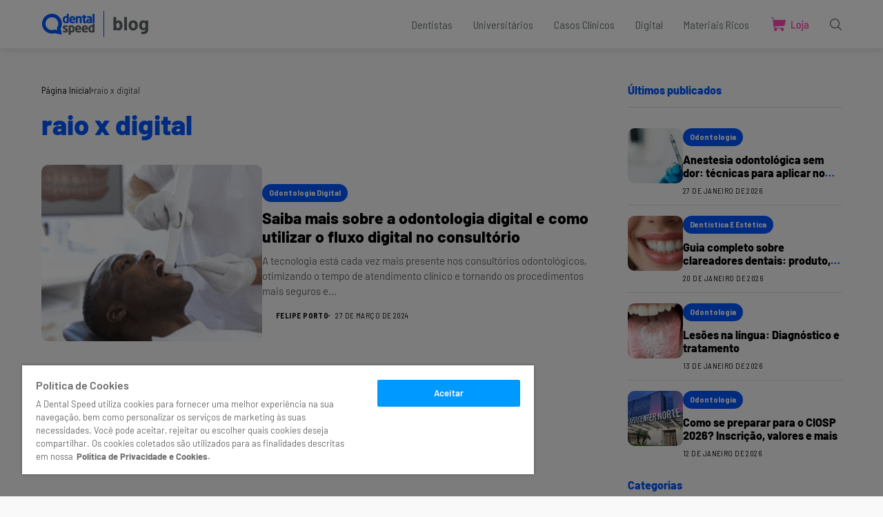

--- FILE ---
content_type: text/html; charset=UTF-8
request_url: https://blog.dentalspeed.com/sobre/raio-x-digital/
body_size: 19538
content:
<!DOCTYPE html>
<!--[if IE 9 ]><html class="ie ie9" lang="pt-BR"><![endif]-->
<html lang="pt-BR">
<head>
<meta charset="UTF-8">
<meta http-equiv="X-UA-Compatible" content="IE=edge">
<meta name="viewport" content="width=device-width, initial-scale=1">
<link rel="preconnect" href="https://fonts.gstatic.com" crossorigin><link rel="preload" as="style" onload="this.onload=null;this.rel='stylesheet'" id="wesper_fonts_url_preload" href="https://fonts.googleapis.com/css?family=Barlow%3A800%7CBarlow%3A400%7CBarlow+Semi+Condensed%3A400%2C%2C500%2C700%2C400%2C%7CInter%3A300%2C400%2C500%2C600%2C700%26display%3Dswa%22&amp;display=swap" crossorigin><noscript><link rel="stylesheet" href="https://fonts.googleapis.com/css?family=Barlow%3A800%7CBarlow%3A400%7CBarlow+Semi+Condensed%3A400%2C%2C500%2C700%2C400%2C%7CInter%3A300%2C400%2C500%2C600%2C700%26display%3Dswa%22&amp;display=swap"></noscript><link rel="profile" href="https://gmpg.org/xfn/11">
<meta name='robots' content='index, follow, max-image-preview:large, max-snippet:-1, max-video-preview:-1' />
<!-- Google Tag Manager for WordPress by gtm4wp.com -->
<script data-cfasync="false" data-pagespeed-no-defer>
var gtm4wp_datalayer_name = "dataLayer";
var dataLayer = dataLayer || [];
</script>
<!-- End Google Tag Manager for WordPress by gtm4wp.com -->
<!-- This site is optimized with the Yoast SEO plugin v26.8 - https://yoast.com/product/yoast-seo-wordpress/ -->
<title>raio x digital - Conteúdos sobre | Blog Dental Speed</title>
<meta name="description" content="Explore posts sobre raio x digital e descubra conteúdos exclusivos de em Blog Dental Speed." />
<link rel="canonical" href="https://blog.dentalspeed.com/sobre/raio-x-digital/" />
<meta property="og:locale" content="pt_BR" />
<meta property="og:type" content="article" />
<meta property="og:title" content="raio x digital - Conteúdos sobre | Blog Dental Speed" />
<meta property="og:description" content="Explore posts sobre raio x digital e descubra conteúdos exclusivos de em Blog Dental Speed." />
<meta property="og:url" content="https://blog.dentalspeed.com/sobre/raio-x-digital/" />
<meta property="og:site_name" content="Dental Speed" />
<meta property="og:image" content="https://blog.dentalspeed.com/wp-content/uploads/2021/08/cropped-logo-blog-azul-1.png" />
<meta property="og:image:width" content="512" />
<meta property="og:image:height" content="512" />
<meta property="og:image:type" content="image/png" />
<meta name="twitter:card" content="summary_large_image" />
<meta name="twitter:site" content="@dentalspeed" />
<!-- / Yoast SEO plugin. -->
<link rel='dns-prefetch' href='//fonts.googleapis.com' />
<link rel="alternate" type="application/rss+xml" title="Feed de Dental Speed &raquo; Story" href="https://blog.dentalspeed.com/web-stories/feed/"><style id='wp-img-auto-sizes-contain-inline-css'>
img:is([sizes=auto i],[sizes^="auto," i]){contain-intrinsic-size:3000px 1500px}
/*# sourceURL=wp-img-auto-sizes-contain-inline-css */
</style>
<!-- <link rel='stylesheet' id='wp-block-library-css' href='https://blog.dentalspeed.com/wp-includes/css/dist/block-library/style.min.css?ver=6.9' media='all' /> -->
<link rel="stylesheet" type="text/css" href="//blog.dentalspeed.com/wp-content/cache/wpfc-minified/9luugbox/atna.css" media="all"/>
<style id='wp-block-library-theme-inline-css'>
.wp-block-audio :where(figcaption){color:#555;font-size:13px;text-align:center}.is-dark-theme .wp-block-audio :where(figcaption){color:#ffffffa6}.wp-block-audio{margin:0 0 1em}.wp-block-code{border:1px solid #ccc;border-radius:4px;font-family:Menlo,Consolas,monaco,monospace;padding:.8em 1em}.wp-block-embed :where(figcaption){color:#555;font-size:13px;text-align:center}.is-dark-theme .wp-block-embed :where(figcaption){color:#ffffffa6}.wp-block-embed{margin:0 0 1em}.blocks-gallery-caption{color:#555;font-size:13px;text-align:center}.is-dark-theme .blocks-gallery-caption{color:#ffffffa6}:root :where(.wp-block-image figcaption){color:#555;font-size:13px;text-align:center}.is-dark-theme :root :where(.wp-block-image figcaption){color:#ffffffa6}.wp-block-image{margin:0 0 1em}.wp-block-pullquote{border-bottom:4px solid;border-top:4px solid;color:currentColor;margin-bottom:1.75em}.wp-block-pullquote :where(cite),.wp-block-pullquote :where(footer),.wp-block-pullquote__citation{color:currentColor;font-size:.8125em;font-style:normal;text-transform:uppercase}.wp-block-quote{border-left:.25em solid;margin:0 0 1.75em;padding-left:1em}.wp-block-quote cite,.wp-block-quote footer{color:currentColor;font-size:.8125em;font-style:normal;position:relative}.wp-block-quote:where(.has-text-align-right){border-left:none;border-right:.25em solid;padding-left:0;padding-right:1em}.wp-block-quote:where(.has-text-align-center){border:none;padding-left:0}.wp-block-quote.is-large,.wp-block-quote.is-style-large,.wp-block-quote:where(.is-style-plain){border:none}.wp-block-search .wp-block-search__label{font-weight:700}.wp-block-search__button{border:1px solid #ccc;padding:.375em .625em}:where(.wp-block-group.has-background){padding:1.25em 2.375em}.wp-block-separator.has-css-opacity{opacity:.4}.wp-block-separator{border:none;border-bottom:2px solid;margin-left:auto;margin-right:auto}.wp-block-separator.has-alpha-channel-opacity{opacity:1}.wp-block-separator:not(.is-style-wide):not(.is-style-dots){width:100px}.wp-block-separator.has-background:not(.is-style-dots){border-bottom:none;height:1px}.wp-block-separator.has-background:not(.is-style-wide):not(.is-style-dots){height:2px}.wp-block-table{margin:0 0 1em}.wp-block-table td,.wp-block-table th{word-break:normal}.wp-block-table :where(figcaption){color:#555;font-size:13px;text-align:center}.is-dark-theme .wp-block-table :where(figcaption){color:#ffffffa6}.wp-block-video :where(figcaption){color:#555;font-size:13px;text-align:center}.is-dark-theme .wp-block-video :where(figcaption){color:#ffffffa6}.wp-block-video{margin:0 0 1em}:root :where(.wp-block-template-part.has-background){margin-bottom:0;margin-top:0;padding:1.25em 2.375em}
/*# sourceURL=/wp-includes/css/dist/block-library/theme.min.css */
</style>
<style id='classic-theme-styles-inline-css'>
/*! This file is auto-generated */
.wp-block-button__link{color:#fff;background-color:#32373c;border-radius:9999px;box-shadow:none;text-decoration:none;padding:calc(.667em + 2px) calc(1.333em + 2px);font-size:1.125em}.wp-block-file__button{background:#32373c;color:#fff;text-decoration:none}
/*# sourceURL=/wp-includes/css/classic-themes.min.css */
</style>
<style id='wpjoli-joli-table-of-contents-style-inline-css'>
/*# sourceURL=https://blog.dentalspeed.com/wp-content/plugins/joli-table-of-contents/gutenberg/blocks/joli-table-of-contents/style-index.css */
</style>
<style id='global-styles-inline-css'>
:root{--wp--preset--aspect-ratio--square: 1;--wp--preset--aspect-ratio--4-3: 4/3;--wp--preset--aspect-ratio--3-4: 3/4;--wp--preset--aspect-ratio--3-2: 3/2;--wp--preset--aspect-ratio--2-3: 2/3;--wp--preset--aspect-ratio--16-9: 16/9;--wp--preset--aspect-ratio--9-16: 9/16;--wp--preset--color--black: #000000;--wp--preset--color--cyan-bluish-gray: #abb8c3;--wp--preset--color--white: #ffffff;--wp--preset--color--pale-pink: #f78da7;--wp--preset--color--vivid-red: #cf2e2e;--wp--preset--color--luminous-vivid-orange: #ff6900;--wp--preset--color--luminous-vivid-amber: #fcb900;--wp--preset--color--light-green-cyan: #7bdcb5;--wp--preset--color--vivid-green-cyan: #00d084;--wp--preset--color--pale-cyan-blue: #8ed1fc;--wp--preset--color--vivid-cyan-blue: #0693e3;--wp--preset--color--vivid-purple: #9b51e0;--wp--preset--gradient--vivid-cyan-blue-to-vivid-purple: linear-gradient(135deg,rgb(6,147,227) 0%,rgb(155,81,224) 100%);--wp--preset--gradient--light-green-cyan-to-vivid-green-cyan: linear-gradient(135deg,rgb(122,220,180) 0%,rgb(0,208,130) 100%);--wp--preset--gradient--luminous-vivid-amber-to-luminous-vivid-orange: linear-gradient(135deg,rgb(252,185,0) 0%,rgb(255,105,0) 100%);--wp--preset--gradient--luminous-vivid-orange-to-vivid-red: linear-gradient(135deg,rgb(255,105,0) 0%,rgb(207,46,46) 100%);--wp--preset--gradient--very-light-gray-to-cyan-bluish-gray: linear-gradient(135deg,rgb(238,238,238) 0%,rgb(169,184,195) 100%);--wp--preset--gradient--cool-to-warm-spectrum: linear-gradient(135deg,rgb(74,234,220) 0%,rgb(151,120,209) 20%,rgb(207,42,186) 40%,rgb(238,44,130) 60%,rgb(251,105,98) 80%,rgb(254,248,76) 100%);--wp--preset--gradient--blush-light-purple: linear-gradient(135deg,rgb(255,206,236) 0%,rgb(152,150,240) 100%);--wp--preset--gradient--blush-bordeaux: linear-gradient(135deg,rgb(254,205,165) 0%,rgb(254,45,45) 50%,rgb(107,0,62) 100%);--wp--preset--gradient--luminous-dusk: linear-gradient(135deg,rgb(255,203,112) 0%,rgb(199,81,192) 50%,rgb(65,88,208) 100%);--wp--preset--gradient--pale-ocean: linear-gradient(135deg,rgb(255,245,203) 0%,rgb(182,227,212) 50%,rgb(51,167,181) 100%);--wp--preset--gradient--electric-grass: linear-gradient(135deg,rgb(202,248,128) 0%,rgb(113,206,126) 100%);--wp--preset--gradient--midnight: linear-gradient(135deg,rgb(2,3,129) 0%,rgb(40,116,252) 100%);--wp--preset--font-size--small: 13px;--wp--preset--font-size--medium: 20px;--wp--preset--font-size--large: 36px;--wp--preset--font-size--x-large: 42px;--wp--preset--spacing--20: 0.44rem;--wp--preset--spacing--30: 0.67rem;--wp--preset--spacing--40: 1rem;--wp--preset--spacing--50: 1.5rem;--wp--preset--spacing--60: 2.25rem;--wp--preset--spacing--70: 3.38rem;--wp--preset--spacing--80: 5.06rem;--wp--preset--shadow--natural: 6px 6px 9px rgba(0, 0, 0, 0.2);--wp--preset--shadow--deep: 12px 12px 50px rgba(0, 0, 0, 0.4);--wp--preset--shadow--sharp: 6px 6px 0px rgba(0, 0, 0, 0.2);--wp--preset--shadow--outlined: 6px 6px 0px -3px rgb(255, 255, 255), 6px 6px rgb(0, 0, 0);--wp--preset--shadow--crisp: 6px 6px 0px rgb(0, 0, 0);}:where(.is-layout-flex){gap: 0.5em;}:where(.is-layout-grid){gap: 0.5em;}body .is-layout-flex{display: flex;}.is-layout-flex{flex-wrap: wrap;align-items: center;}.is-layout-flex > :is(*, div){margin: 0;}body .is-layout-grid{display: grid;}.is-layout-grid > :is(*, div){margin: 0;}:where(.wp-block-columns.is-layout-flex){gap: 2em;}:where(.wp-block-columns.is-layout-grid){gap: 2em;}:where(.wp-block-post-template.is-layout-flex){gap: 1.25em;}:where(.wp-block-post-template.is-layout-grid){gap: 1.25em;}.has-black-color{color: var(--wp--preset--color--black) !important;}.has-cyan-bluish-gray-color{color: var(--wp--preset--color--cyan-bluish-gray) !important;}.has-white-color{color: var(--wp--preset--color--white) !important;}.has-pale-pink-color{color: var(--wp--preset--color--pale-pink) !important;}.has-vivid-red-color{color: var(--wp--preset--color--vivid-red) !important;}.has-luminous-vivid-orange-color{color: var(--wp--preset--color--luminous-vivid-orange) !important;}.has-luminous-vivid-amber-color{color: var(--wp--preset--color--luminous-vivid-amber) !important;}.has-light-green-cyan-color{color: var(--wp--preset--color--light-green-cyan) !important;}.has-vivid-green-cyan-color{color: var(--wp--preset--color--vivid-green-cyan) !important;}.has-pale-cyan-blue-color{color: var(--wp--preset--color--pale-cyan-blue) !important;}.has-vivid-cyan-blue-color{color: var(--wp--preset--color--vivid-cyan-blue) !important;}.has-vivid-purple-color{color: var(--wp--preset--color--vivid-purple) !important;}.has-black-background-color{background-color: var(--wp--preset--color--black) !important;}.has-cyan-bluish-gray-background-color{background-color: var(--wp--preset--color--cyan-bluish-gray) !important;}.has-white-background-color{background-color: var(--wp--preset--color--white) !important;}.has-pale-pink-background-color{background-color: var(--wp--preset--color--pale-pink) !important;}.has-vivid-red-background-color{background-color: var(--wp--preset--color--vivid-red) !important;}.has-luminous-vivid-orange-background-color{background-color: var(--wp--preset--color--luminous-vivid-orange) !important;}.has-luminous-vivid-amber-background-color{background-color: var(--wp--preset--color--luminous-vivid-amber) !important;}.has-light-green-cyan-background-color{background-color: var(--wp--preset--color--light-green-cyan) !important;}.has-vivid-green-cyan-background-color{background-color: var(--wp--preset--color--vivid-green-cyan) !important;}.has-pale-cyan-blue-background-color{background-color: var(--wp--preset--color--pale-cyan-blue) !important;}.has-vivid-cyan-blue-background-color{background-color: var(--wp--preset--color--vivid-cyan-blue) !important;}.has-vivid-purple-background-color{background-color: var(--wp--preset--color--vivid-purple) !important;}.has-black-border-color{border-color: var(--wp--preset--color--black) !important;}.has-cyan-bluish-gray-border-color{border-color: var(--wp--preset--color--cyan-bluish-gray) !important;}.has-white-border-color{border-color: var(--wp--preset--color--white) !important;}.has-pale-pink-border-color{border-color: var(--wp--preset--color--pale-pink) !important;}.has-vivid-red-border-color{border-color: var(--wp--preset--color--vivid-red) !important;}.has-luminous-vivid-orange-border-color{border-color: var(--wp--preset--color--luminous-vivid-orange) !important;}.has-luminous-vivid-amber-border-color{border-color: var(--wp--preset--color--luminous-vivid-amber) !important;}.has-light-green-cyan-border-color{border-color: var(--wp--preset--color--light-green-cyan) !important;}.has-vivid-green-cyan-border-color{border-color: var(--wp--preset--color--vivid-green-cyan) !important;}.has-pale-cyan-blue-border-color{border-color: var(--wp--preset--color--pale-cyan-blue) !important;}.has-vivid-cyan-blue-border-color{border-color: var(--wp--preset--color--vivid-cyan-blue) !important;}.has-vivid-purple-border-color{border-color: var(--wp--preset--color--vivid-purple) !important;}.has-vivid-cyan-blue-to-vivid-purple-gradient-background{background: var(--wp--preset--gradient--vivid-cyan-blue-to-vivid-purple) !important;}.has-light-green-cyan-to-vivid-green-cyan-gradient-background{background: var(--wp--preset--gradient--light-green-cyan-to-vivid-green-cyan) !important;}.has-luminous-vivid-amber-to-luminous-vivid-orange-gradient-background{background: var(--wp--preset--gradient--luminous-vivid-amber-to-luminous-vivid-orange) !important;}.has-luminous-vivid-orange-to-vivid-red-gradient-background{background: var(--wp--preset--gradient--luminous-vivid-orange-to-vivid-red) !important;}.has-very-light-gray-to-cyan-bluish-gray-gradient-background{background: var(--wp--preset--gradient--very-light-gray-to-cyan-bluish-gray) !important;}.has-cool-to-warm-spectrum-gradient-background{background: var(--wp--preset--gradient--cool-to-warm-spectrum) !important;}.has-blush-light-purple-gradient-background{background: var(--wp--preset--gradient--blush-light-purple) !important;}.has-blush-bordeaux-gradient-background{background: var(--wp--preset--gradient--blush-bordeaux) !important;}.has-luminous-dusk-gradient-background{background: var(--wp--preset--gradient--luminous-dusk) !important;}.has-pale-ocean-gradient-background{background: var(--wp--preset--gradient--pale-ocean) !important;}.has-electric-grass-gradient-background{background: var(--wp--preset--gradient--electric-grass) !important;}.has-midnight-gradient-background{background: var(--wp--preset--gradient--midnight) !important;}.has-small-font-size{font-size: var(--wp--preset--font-size--small) !important;}.has-medium-font-size{font-size: var(--wp--preset--font-size--medium) !important;}.has-large-font-size{font-size: var(--wp--preset--font-size--large) !important;}.has-x-large-font-size{font-size: var(--wp--preset--font-size--x-large) !important;}
:where(.wp-block-post-template.is-layout-flex){gap: 1.25em;}:where(.wp-block-post-template.is-layout-grid){gap: 1.25em;}
:where(.wp-block-term-template.is-layout-flex){gap: 1.25em;}:where(.wp-block-term-template.is-layout-grid){gap: 1.25em;}
:where(.wp-block-columns.is-layout-flex){gap: 2em;}:where(.wp-block-columns.is-layout-grid){gap: 2em;}
:root :where(.wp-block-pullquote){font-size: 1.5em;line-height: 1.6;}
/*# sourceURL=global-styles-inline-css */
</style>
<!-- <link rel='stylesheet' id='wpjoli-joli-tocv2-styles-css' href='https://blog.dentalspeed.com/wp-content/plugins/joli-table-of-contents/assets/public/css/wpjoli-joli-table-of-contents.min.css?ver=2.8.2' media='all' /> -->
<!-- <link rel='stylesheet' id='wpjoli-joli-tocv2-theme-basic-light-css' href='https://blog.dentalspeed.com/wp-content/plugins/joli-table-of-contents/assets/public/css/themes/basic-light.min.css?ver=2.8.2' media='all' /> -->
<!-- <link rel='stylesheet' id='saswp-rf-style-css' href='https://blog.dentalspeed.com/wp-content/plugins/schema-and-structured-data-for-wp/admin_section/css/saswp-review-feature-front.min.css?ver=1.54.2' media='all' /> -->
<link rel="stylesheet" type="text/css" href="//blog.dentalspeed.com/wp-content/cache/wpfc-minified/d4e24yhl/atna.css" media="all"/>
<style id='saswp-rf-style-inline-css'>
.saswp-rf-template-comment-box .saswp-rf-template-review-container .saswp-rf-template-review-title{ color: #000;font-size: 16px;font-weight: bold;text-align: left; }.saswp-rf-template-comment-box .saswp-rf-template-review-container p{ color: #000;font-size: 16px; }.saswp-rf-template-comment-box .saswp-rf-template-review-container .saswp-rf-template-review-meta .saswp-rf-template-review-date{ color: #000;font-size: 14px;text-align: left; }.saswp-rf-template-comment-box .saswp-rf-template-review-container .saswp-rf-template-review-meta .saswp-rf-template-author-link{ color: #000;font-size: 14px;text-align: left; }.saswp-rf-template-comment-box .saswp-rf-template-review-container .saswp-rf-template-review-meta .saswp-rf-template-review-rating i{ color: #ffb300; }.saswp-rf-template-comment-box .saswp-rf-template-review-container i{ color: #646464; }
/*# sourceURL=saswp-rf-style-inline-css */
</style>
<!-- <link rel='stylesheet' id='saswp-frontend-css-css' href='https://blog.dentalspeed.com/wp-content/plugins/schema-and-structured-data-for-wp/admin_section/css/saswp-frontend.min.css?ver=1.54.2' media='all' /> -->
<!-- <link rel='stylesheet' id='jquery-rateyo-min-css-css' href='https://blog.dentalspeed.com/wp-content/plugins/schema-and-structured-data-for-wp/admin_section/css/jquery.rateyo.min.css?ver=1.54.2' media='all' /> -->
<!-- <link rel='stylesheet' id='wesper_layout-css' href='https://blog.dentalspeed.com/wp-content/themes/wesper/css/layout.css?ver=1.1.2' media='all' /> -->
<!-- <link rel='stylesheet' id='wesper_style-css' href='https://blog.dentalspeed.com/wp-content/themes/wesper/style.css?ver=1.1.2' media='all' /> -->
<link rel="stylesheet" type="text/css" href="//blog.dentalspeed.com/wp-content/cache/wpfc-minified/88e5xg3g/atna.css" media="all"/>
<style id='wesper_style-inline-css'>
body.options_dark_skin{ --jl-logo-txt-color: #fff; --jl-logo-txt-side-color: #fff; --jl-logo-txt-foot-color: #fff; --jl-theme-head-color: #fff; --jl-single-head-color: #fff; --jl-single-h1-color: #ffffff; --jl-single-h2-color: #fff; --jl-single-h3-color: #fff; --jl-single-h4-color: #fff; --jl-single-h5-color: #fff; --jl-single-h6-color: #fff; --jl-main-color: #0057ff; --jl-bg-color: #0057ff; --jl-txt-color: #FFF; --jl-btn-bg: #454545; --jl-comment-btn-link: #454545; --jl-comment-btn-linkc: #FFF; --jl-menu-bg: #6c7679; --jl-menu-line-color: #ffffff26; --jl-menu-color: #FFF; --jl-sub-bg-color: #222; --jl-sub-menu-color: #FFF; --jl-sub-line-color: #464646; --jl-topbar-bg: #000; --jl-topbar-color: #FFF; --jl-logo-bg: #111; --jl-logo-color: #FFF; --jl-single-color: #FFF; --jl-single-link-color: #0057ff; --jl-single-link-hcolor: #0099ff; --jl-except-color: #ddd; --jl-meta-color: #ddd; --jl-post-line-color: #49494b; --jl-author-bg: #454545; --jl-foot-bg: #f9f9f9; --jl-foot-color: #6c7679; --jl-foot-link: #6c7679; --jl-foot-hlink: #444444; --jl-foot-head: #0057ff; --jl-foot-line: #f9f9f9; } body{ --jl-logo-size: 33px; --jl-logo-size-mob: 30px; --jl-logo-txt-color: #000; --jl-logo-txt-side-color: #000; --jl-logo-txt-foot-color: #fff; --jl-theme-head-color: #0057ff; --jl-single-head-color: #000000; --jl-single-h1-color: #0057ff; --jl-single-h2-color: #0057ff; --jl-single-h3-color: #5b6365; --jl-single-h4-color: #5b6365; --jl-single-h5-color: #5b6365; --jl-single-h6-color: #5b6365; --jl-main-width: 1200px; --jl-main-color: #0057ff; --jl-bg-color: #f9f9f9; --jl-txt-color: #000; --jl-txt-light: #FFF; --jl-btn-bg: #000; --jl-comment-btn-link: #F1F1F1; --jl-comment-btn-linkc: #000; --jl-desc-light: #ddd; --jl-meta-light: #bbb; --jl-button-radius: 4px; --jl-load-more-radius: 4px; --jl-load-more-width: 290px; --jl-load-more-height: 48px; --jl-menu-bg: #FFF; --jl-menu-line-color: #eeedeb; --jl-menu-color: #6c7679; --jl-sub-bg-color: #f7f7f6; --jl-sub-menu-color: #000; --jl-sub-line-color: #ebebe3; --jl-topbar-bg: #000; --jl-topbar-color: #FFF; --jl-topbar-height: 35px; --jl-topbar-size: 15px; --jl-logo-bg: #FFF; --jl-logo-color: #000; --jl-single-title-size: 40px; --jl-single-color: #676767; --jl-single-link-color: #0057ff; --jl-single-link-hcolor: #0057ff; --jl-except-color: #666; --jl-meta-color: #0a0a0a; --jl-post-line-color: #dbdbdb; --jl-author-bg: #f8f7f5; --jl-post-related-size: 20px; --jl-foot-bg: #f9f9f9; --jl-foot-color: #6c7679; --jl-foot-link: #6c7679; --jl-foot-hlink: #444444; --jl-foot-head: #0057ff; --jl-foot-line: #f9f9f9; --jl-foot-menu-col: 2; --jl-foot-title-size: 16px; --jl-foot-font-size: 15px; --jl-foot-copyright: 14px; --jl-foot-menu-size: 15px; --jl-body-font: Barlow; --jl-body-font-size: 15px; --jl-body-font-weight: 400; --jl-body-spacing: 0em; --jl-body-line-height: 1.5; --jl-logo-width: 157px; --jl-m-logo-width: 120px; --jl-s-logo-width: 150px; --jl-fot-logo-width: 157px; --jl-title-font: Barlow; --jl-title-font-weight: 800; --jl-title-transform: none; --jl-title-space: 0em; --jl-title-line-height: 1.2; --jl-content-font-size: 20px; --jl-content-spacing: 0em; --jl-content-line-height: 1.5; --jl-sec-topbar-height: 35px; --jl-sec-menu-height: 70px; --jl-sec-logo-height: 120px; --jl-menu-font: Barlow Semi Condensed; --jl-menu-font-size: 16px; --jl-menu-font-weight: 400; --jl-menu-transform: capitalize; --jl-menu-space: 0em; --jl-spacing-menu: 30px; --jl-submenu-font-size: 14px; --jl-submenu-font-weight: 500; --jl-submenu-transform: capitalize; --jl-submenu-space: 0em; --jl-cat-font-size: 15px; --jl-cat-font-weight: 700; --jl-cat-font-space: 0em; --jl-cat-transform: capitalize; --jl-meta-font-size: 11px; --jl-meta-font-weight: 400; --jl-meta-a-font-weight: 600; --jl-meta-font-space: .04em; --jl-meta-transform: uppercase; --jl-button-font-size: 12px; --jl-button-font-weight: 700; --jl-button-transform: uppercase; --jl-button-space: 0.1em; --jl-loadmore-font-size: 12px; --jl-loadmore-font-weight: 700; --jl-loadmore-transform: uppercase; --jl-loadmore-space: 0.1em; --jl-border-rounded: 10px; --jl-top-rounded: 60px; --jl-cookie-des-size: 13px; --jl-cookie-btn-size: 12px; --jl-cookie-btn-space: 0em; --jl-cookie-btn-transform: capitalize; --jl-widget-fsize: 16px; --jl-widget-space: 0em; --jl-widget-transform: none; } body.options_dark_skin #jl_sb_nav{ --jl-bg-color: #111111; --sect-t-color: #fff; --jl-txt-color: #fff; --jl-meta-color: #ddd; --jl-post-line-color: #49494b; --jl-theme-head-color: var(--sect-t-color); } #jl_sb_nav{ --jl-bg-color: #fff; --sect-t-color: #000; --jl-txt-color: #000; --jl-meta-color: #0a0a0a; --jl-post-line-color: #e9ecef; --jl-theme-head-color: var(--sect-t-color); } .jl_sh_ctericons.jlshcolor li{ display: flex; align-items: center; } .jl_sh_ctericons.jlshcolor .jl_sh_i{ display: flex; } .jl_encanw #jl_sb_nav .logo_small_wrapper a img.jl_logo_n{ opacity: 0; } .jl_encanw #jl_sb_nav .logo_small_wrapper a img.jl_logo_w{ opacity: 1; } .jl_ads_wrap_sec.jl_head_adsab{align-items:center;}.jl_ads_wrap_sec.jl_head_adsbl{margin-top: 40px; align-items:center;}.jl_ads_wrap_sec.jl_con_adsab{align-items:center;}.jl_ads_wrap_sec.jl_con_adsbl{align-items:center;}.jl_ads_wrap_sec.jl_auth_adsab{margin-top: 40px; align-items:center;}.jl_ads_wrap_sec.jl_auth_adsbl{align-items:center;}.jl_ads_wrap_sec.jl_rel_adsab{align-items:center;}.jl_ads_wrap_sec.jl_rel_adsbl{align-items:center;}.jl_ads_wrap_sec.jl_foot_adsab{margin-bottom: 40px; align-items:center;}.jl_ads_wrap_sec.jl_foot_adsbl{padding: 40px 0px; align-items:center;}.jlac_smseah.active_search_box{ overflow: unset; } .jlac_smseah.active_search_box .search_header_wrapper .jli-search{ transform: scale(.9); } .jlac_smseah.active_search_box .search_header_wrapper .jli-search:before{ font-family: "jl_font" !important; content: "\e906" !important; } .jl_shwp{ display: flex; height: 100%; } .search_header_wrapper.search_form_menu_personal_click{ position: relative; } .jl_ajse{ position: absolute !important; background: var(--jl-sub-bg-color); width: 350px; top: 100% !important; right: 0px; left: auto; padding: 10px 20px; height: unset; box-shadow: 0px 5px 10px #0000001A; } .jl_ajse .searchform_theme{ padding: 0px; float: none !important; position: unset; transform: unset; display: flex; align-items: center; justify-content: space-between; } .jl_ajse .jl_search_head{ display: flex; flex-direction: column; } .jl_ajse.search_form_menu_personal .searchform_theme .search_btn{ float: none; border: 0px !important; height: 30px; font-size: 14px; color: var(--jl-sub-menu-color) !important; } .jl_ajse .jl_shnone{ font-size: 14px; margin: 0px; } .jl_ajse.search_form_menu_personal .searchform_theme .search_btn::-webkit-input-placeholder{ color: var(--jl-sub-menu-color) !important; } .jl_ajse.search_form_menu_personal .searchform_theme .search_btn::-moz-placeholder{ color: var(--jl-sub-menu-color) !important; } .jl_ajse.search_form_menu_personal .searchform_theme .search_btn:-ms-input-placeholder{ color: var(--jl-sub-menu-color) !important; } .jl_ajse.search_form_menu_personal .searchform_theme .search_btn:-moz-placeholder{ color: var(--jl-sub-menu-color) !important; } .jl_ajse .searchform_theme .button{ height: 30px; position: unset; padding: 0px !important; width: 30px; background: var(--jl-main-color) !important; border-radius: 100px; } .jlc-hmain-w.jl_base_menu .jl_ajse .searchform_theme .button i.jli-search, .jlc-stick-main-w .jl_ajse .searchform_theme .button i.jli-search{ color: #fff !important; font-size: 12px; } .jl_ajse .jl_search_wrap_li{ --jl-img-space: 10px; --jl-img-w: 100px; --jl-img-h: 80px; --jl-h-align: left; --jl-t-size: 14px; --jl-txt-color: var(--jl-sub-menu-color) !important; --jl-meta-color: var(--jl-sub-menu-color) !important; --jlrow-gap: 15px; --jl-post-line-color: transparent; } .jl_ajse .jl_search_wrap_li .jl-donut-front{ top: 0px; right: 0px; } .jl_ajse .jl_search_wrap_li .jl_grid_wrap_f{ width: 100%; display: grid; overflow: hidden; grid-template-columns: repeat(1,minmax(0,1fr)); grid-row-gap: var(--jlrow-gap); border-top: 1px solid var(--jl-sub-line-color); padding-top: 20px; margin-top: 10px; margin-bottom: 15px; } .jl_ajse .jl_post_meta{ opacity: .5; font-size: 10px; } .jl_ajse .jl_post_meta .jl_author_img_w, .jl_ajse .jl_post_meta .post-date:before{ display: none; } .jl_item_bread i{font-size: inherit;} .logo_link, .logo_link:hover{ font-family: var(--jl-title-font); font-weight: var(--jl-title-font-weight); text-transform: var(--jl-title-transform); letter-spacing: var(--jl-title-space); line-height: var(--jl-title-line-height); font-size: var(--jl-logo-size); color: var(--jl-logo-txt-color); } @media only screen and (max-width: 767px) { .logo_link, .logo_link:hover{ font-size: var(--jl-logo-size-mob); } } .logo_link > h1, .logo_link > span{ font-size: inherit; color: var(--jl-logo-txt-color); } .jl_mobile_nav_inner .logo_link, .jl_mobile_nav_inner .logo_link:hover{ color: var(--jl-logo-txt-side-color); } .jl_ft_cw .logo_link, .jl_ft_cw .logo_link:hover{ color: var(--jl-logo-txt-foot-color); } body, p{ letter-spacing: var(--jl-body-spacing); } .jl_content, .jl_content p{ font-size: var(--jl-content-font-size); line-height: var(--jl-content-line-height); letter-spacing: var(--jl-content-spacing); } .jl_pl_fs{ display: none;}     .jl_nav_stick.menu-invisible.menu-detached .jl_r_menu{ -moz-transform: translateY(0%); -ms-transform: translateY(0%); -webkit-transform: translateY(0%); transform: translateY(0%); }     .jl_sticky_fixed .jl-sb-w .jl-sb-in, .jl_sticky_fixed .jl-sticky > *, .menu-detached .jl_sidebar_w, .jl_sticky_fixed .post_sw .post_s{ top: calc(var(--jl-sec-menu-height) + 50px) !important; } .jlc-container{max-width: 1200px;} .jl_sli_in .jl_sli_fb{order: 1;} .jl_sli_in .jl_sli_tw{order: 2;} .jl_sli_in .jl_sli_pi{order: 3;} .jl_sli_in .jl_sli_din{order: 4;} .jl_sli_in .jl_sli_wapp{order: 5;} .jl_sli_in .jl_sli_tele{order: 6;} .jl_sli_in .jl_sli_tumblr{order: 7;} .jl_sli_in .jl_sli_line{order: 7;} .jl_sli_in .jl_sli_mil{order: 7;}  .post_sw .jl_sli_in .jl_sli_tele{display: none !important;}  .post_sw .jl_sli_in .jl_sli_tumblr{display: none !important;} .post_sw .jl_sli_in .jl_sli_line{display: none !important;}  .post_sw .jl_sli_in .jl_sli_mil{display: none !important;}  .jl_sfoot .jl_sli_in .jl_sli_tumblr{display: none !important;} .jl_sfoot .jl_sli_in .jl_sli_line{display: none !important;} .logo_small_wrapper_table .logo_small_wrapper a .jl_logo_w { position: absolute;top: 0px;left: 0px;opacity: 0; } .logo_small_wrapper_table .logo_small_wrapper .logo_link img{ max-width: var(--jl-logo-width); } .jl_sleft_side .jl_smmain_side{ order: 1; padding-left: 20px; padding-right: 30px; } .jl_sleft_side .jl_smmain_con{ order: 2; } .jl_rd_wrap{ top: 0; } .jl_rd_read{ height: 5px; background-color: #8100ff; background-image: linear-gradient(to right, #ff0080 0%, #8100ff 100%); } .jl_view_none{display: none;} .jl_sifea_img, .jl_smmain_w .swiper-slide-inner{ border-radius: var(--jl-border-rounded); overflow: hidden; } .jl_shead_mix12 .jl_ov_layout, .jl_shead_mix10 .jl_ov_layout, .jl_shead_mix9 .jl_ov_layout{ border-radius: 0px; }   .jl_fot_gwp{ display: flex; width: 100%; justify-content: space-between; align-items: center; margin-top: 25px; } .jl_fot_gwp .jl_post_meta{ margin-top: 0px !important; } .jl_ma_layout .jl-ma-opt:nth-child(2) .jl_fot_gwp .jl_post_meta{ margin-top: 13px !important; } @media only screen and (min-width: 769px) { .jl_ma_layout .jl-ma-opt:nth-child(2) .jl_fot_gwp .jl_post_meta{ margin-top: 0px !important; } } .jl_fot_gwp .jl_fot_sh{ display: flex; } .jl_fot_gwp .jl_fot_sh > span{ display: flex; align-items: center; font-size: 14px; color: #B5B5B5; } .jl_fot_gwp .jl_fot_sh .jl_book_mark.jl_saved_p{ color: var(--jl-main-color); } .jl_fot_gwp .jl_fot_sh .jl_book_mark.jl_saved_p .jli-icon_save:before{ content: "\e901"; } .jl_fot_gwp .jl_fot_sh .jl_fot_share_i{ margin-left: 13px; } .jls_tooltip { position: relative; display: inline-block; cursor: pointer; } .jls_tooltip .jls_tooltip_w{ width: 100px; visibility: hidden; position: absolute; z-index: 1; opacity: 0; } .jls_tooltip:hover .jls_tooltip_w{ visibility: visible; opacity: 1; } .jls_tooltip .jls_tooltiptext { position: relative; color: #000; background-color: #fff; filter: drop-shadow(0 0px 2px rgba(0, 0, 0, 0.2)); display: flex; text-align: center; padding: 0px; border-radius: 4px; justify-content: center; font-size: 13px; } .jls_tooltip-top { padding-bottom: 10px; bottom: 100%; left: 50%; margin-left: -50px; } .jls_tooltiptext .jls_tooltip_in{ position: relative; z-index: 2; background: #fff; padding: 5px 0px; font-weight: 400; border-radius: 6px; } .jl_share_l_bg .jls_tooltiptext .post_s .jl_sli_w ul{ grid-gap: 5px !important; } .jls_tooltip-top .jls_tooltiptext::after { content: ""; position: absolute; bottom: -3px; left: 50%; width: 10px; height: 10px; margin-left: -5px; background-color: #fff; filter: drop-shadow(0 0px 2px rgba(0, 0, 0, 0.1)); z-index: 1; transform: rotate(45deg); } .jl_fot_share_i .jls_tooltip_w{ width: 45px; margin-left: -22px; } .jl_fot_share_i .jls_tooltip_in{ padding: 10px 0px; } .jl_fot_share_i .jls_tooltip_in .post_sw{ display: inline-flex; align-items: center; justify-content: center; } .jl_fot_share_i.jl_share_l_bg.jls_tooltip{ z-index: 10; display: none; } .jls_tooltiptext li a{ width: 25px !important; height: 25px !important; font-size: 12px !important; display: flex !important; align-items: center !important; justify-content: center !important; color: #fff !important     border-radius: 100px !important; } .jl_share_l_bg .jls_tooltiptext .post_s .jl_sli_w ul li a{ border-radius: 100px !important; color: #fff !important } .jls_tooltiptext .single_post_share_icon_post li a i{ margin: 0px; } .jl_fot_gwp .jl_fot_sh .jl_fot_save > i, .jl_fot_gwp .jl_fot_sh .jl_fot_share_i > i{ transition: opacity 0.2s ease 0s; } .jl_fot_gwp .jl_fot_sh .jl_fot_save:hover > i, .jl_fot_gwp .jl_fot_sh .jl_fot_share_i:hover > i{ color: var(--jl-main-color); }   .jl_home_bw .image-post-thumb{ margin-bottom: 30px; } h1, h2, h3, h4, h5, h6, h1 a, h2 a, h3 a, h4 a, h5 a, h6 a{ color: var(--jl-theme-head-color); } .jl_shead_tpl1 .jl_head_title, .jl_single_tpl6 .jl_shead_tpl1 .jl_head_title, .jl_shead_mix13 .jl_head_title{ color: var(--jl-single-head-color); } .jl_content h1, .content_single_page h1, .jl_content h1 a, .content_single_page h1 a, .jl_content h1 a:hover, .content_single_page h1 a:hover{color: var(--jl-single-h1-color) !important;} .jl_content h2, .content_single_page h2, .jl_content h2 a, .content_single_page h2 a, .jl_content h2 a:hover, .content_single_page h2 a:hover{color: var(--jl-single-h2-color) !important;} .jl_content h3, .content_single_page h3, .jl_content h3 a, .content_single_page h3 a, .jl_content h3 a:hover, .content_single_page h3 a:hover{color: var(--jl-single-h3-color) !important;} .jl_content h4, .content_single_page h4, .jl_content h4 a, .content_single_page h4 a, .jl_content h4 a:hover, .content_single_page h4 a:hover{color: var(--jl-single-h4-color) !important;} .jl_content h5, .content_single_page h5, .jl_content h5 a, .content_single_page h5 a, .jl_content h5 a:hover, .content_single_page h5 a:hover{color: var(--jl-single-h5-color) !important;} .jl_content h6, .content_single_page h6, .jl_content h6 a, .content_single_page h6 a, .jl_content h6 a:hover, .content_single_page h6 a:hover{color: var(--jl-single-h6-color) !important;}  .jl_content h1, .content_single_page h1, .jl_content h2, .content_single_page h2, .jl_content h3, .content_single_page h3, .jl_content h4, .content_single_page h4, .jl_content h5, .content_single_page h5, .jl_content h6, .content_single_page h6{ text-transform: none; letter-spacing: 0em; line-height: 1.2; } @media only screen and (min-width: 1025px) { .jl-h-d{display: none;}     .jl_content h1, .content_single_page h1{font-size: 40px;}     .jl_content h2, .content_single_page h2{font-size: 32px;}     .jl_content h3, .content_single_page h3{font-size: 28px;}     .jl_content h4, .content_single_page h4{font-size: 24px;}     .jl_content h5, .content_single_page h5{font-size: 20px;}     .jl_content h6, .content_single_page h6{font-size: 16px;} } @media only screen and (min-width:768px) and (max-width:1024px) { .jl-h-t{display: none;}     .jl_content h1, .content_single_page h1{font-size: 40px;}     .jl_content h2, .content_single_page h2{font-size: 32px;}     .jl_content h3, .content_single_page h3{font-size: 28px;}     .jl_content h4, .content_single_page h4{font-size: 24px;}     .jl_content h5, .content_single_page h5{font-size: 20px;}     .jl_content h6, .content_single_page h6{font-size: 16px;}     body, p{ font-size: 15px}     .jl_content, .jl_content p{ font-size: 20px} } @media only screen and (max-width: 768px) { .jl-h-m{display: none;}     .jl_content h1, .content_single_page h1{font-size: 40px;}     .jl_content h2, .content_single_page h2{font-size: 25px;}     .jl_content h3, .content_single_page h3{font-size: 28px;}     .jl_content h4, .content_single_page h4{font-size: 24px;}     .jl_content h5, .content_single_page h5{font-size: 20px;}     .jl_content h6, .content_single_page h6{font-size: 16px;}     body, p{ font-size: 15px}     .jl_content, .jl_content p{ font-size: 20px}     .jl_ajse{width: 280px;}     }
/*# sourceURL=wesper_style-inline-css */
</style>
<!-- <link rel='stylesheet' id='glightbox-css' href='https://blog.dentalspeed.com/wp-content/themes/wesper/css/glightbox.min.css?ver=1.1.2' media='all' /> -->
<!-- <link rel='stylesheet' id='swiper-css' href='https://blog.dentalspeed.com/wp-content/plugins/elementor/assets/lib/swiper/v8/css/swiper.min.css?ver=8.4.5' media='all' /> -->
<!-- <link rel='stylesheet' id='ele-blog-grid-css' href='https://blog.dentalspeed.com/wp-content/plugins/ele-blog/assets/css/ele-blog-grid.css?ver=1.0.0' media='all' /> -->
<!-- <link rel='stylesheet' id='eblog-global-css' href='https://blog.dentalspeed.com/wp-content/plugins/ele-blog/assets/css/ele-blog-global.css?ver=1.0.0' media='all' /> -->
<!-- <link rel='stylesheet' id='owl-css' href='https://blog.dentalspeed.com/wp-content/plugins/ele-blog/assets/css/owl.min.css?ver=1.0.0' media='all' /> -->
<!-- <link rel='stylesheet' id='ele-blog-main-css' href='https://blog.dentalspeed.com/wp-content/plugins/ele-blog/assets/css/ele-blog-styles.css?ver=1.0.0' media='all' /> -->
<!-- <link rel='stylesheet' id='wesper-child-style-css' href='https://blog.dentalspeed.com/wp-content/themes/wesper-child/style.css?ver=1.11.1' media='all' /> -->
<link rel="stylesheet" type="text/css" href="//blog.dentalspeed.com/wp-content/cache/wpfc-minified/8mkgpeva/atna.css" media="all"/>
<script src='//blog.dentalspeed.com/wp-content/cache/wpfc-minified/g0g87jym/atna.js' type="text/javascript"></script>
<!-- <script src="https://blog.dentalspeed.com/wp-includes/js/jquery/jquery.min.js?ver=3.7.1" id="jquery-core-js"></script> -->
<!-- <script src="https://blog.dentalspeed.com/wp-includes/js/jquery/jquery-migrate.min.js?ver=3.4.1" id="jquery-migrate-js"></script> -->
<!-- Google Tag Manager for WordPress by gtm4wp.com -->
<!-- GTM Container placement set to automatic -->
<script data-cfasync="false" data-pagespeed-no-defer>
var dataLayer_content = {"pagePostType":"post","pagePostType2":"tag-post"};
dataLayer.push( dataLayer_content );
</script>
<script data-cfasync="false" data-pagespeed-no-defer>
(function(w,d,s,l,i){w[l]=w[l]||[];w[l].push({'gtm.start':
new Date().getTime(),event:'gtm.js'});var f=d.getElementsByTagName(s)[0],
j=d.createElement(s),dl=l!='dataLayer'?'&l='+l:'';j.async=true;j.src=
'//www.googletagmanager.com/gtm.js?id='+i+dl;f.parentNode.insertBefore(j,f);
})(window,document,'script','dataLayer','GTM-T24TMXG');
</script>
<!-- End Google Tag Manager for WordPress by gtm4wp.com --><meta name="generator" content="Elementor 3.34.2; features: additional_custom_breakpoints; settings: css_print_method-internal, google_font-enabled, font_display-auto">
<!-- Schema & Structured Data For WP v1.54.2 - -->
<script type="application/ld+json" class="saswp-schema-markup-output">
[{
"@context": "https://schema.org/",
"@type": "Blog",
"@id": "https://blog.dentalspeed.com/sobre/raio-x-digital/#Blog",
"headline": "raio x digital",
"description": "",
"url": "https://blog.dentalspeed.com/sobre/raio-x-digital/",
"blogPost": [
{
"@type": "BlogPosting",
"headline": "Como utilizar o fluxo digital na odontologia",
"url": "https://blog.dentalspeed.com/odontologia-digital-e-como-utilizar-o-fluxo-digital/",
"datePublished": "2024-03-27T17:35:58-03:00",
"dateModified": "2024-08-08T14:37:18-03:00",
"mainEntityOfPage": "https://blog.dentalspeed.com/odontologia-digital-e-como-utilizar-o-fluxo-digital/",
"author": {
"@type": "Person",
"name": "Felipe Porto",
"url": "https://blog.dentalspeed.com/autores/felipeporto/",
"sameAs": []
},
"publisher": {
"@type": "Organization",
"name": "Blog Dental Speed",
"url": "https://blog.dentalspeed.com",
"logo": {
"@type": "ImageObject",
"url": "http://blog.dentalspeed.com/wp-content/uploads/2021/08/logo-blog-azul-1.png",
"width": 512,
"height": 512
}
},
"image": [
{
"@type": "ImageObject",
"@id": "https://blog.dentalspeed.com/odontologia-digital-e-como-utilizar-o-fluxo-digital/#primaryimage",
"url": "https://blog.dentalspeed.com/wp-content/uploads/2024/03/ds-2503-blog-scanner-banner-home.png",
"width": "1400",
"height": "470",
"caption": "Paciente homem deitado na cadeira odontológica e dentista homem escaneando com um scanner intraoral a arcada dentária deste paciente."
},
{
"@type": "ImageObject",
"url": "https://blog.dentalspeed.com/wp-content/uploads/2024/03/TRIOS-5_Lifestyle-Photo_Dentist-talking-with-Patient-Digital-Impression-1-blue_8640x5760_2022.jpg",
"width": 960,
"height": 640,
"caption": "Imagem com Dr. e paciente conversando, onde ao fundo há uma tela com o escaneamento aberto (odontologia digital) e paciente ouvindo o que parece, uma análise do seu caso."
},
{
"@type": "ImageObject",
"url": "https://blog.dentalspeed.com/wp-content/uploads/2024/03/scanner-intra-oral-trios-3-pod-color-pen-3shape-975703-dental-cremer.jpg",
"width": 550,
"height": 550,
"caption": "Imagem do Scanner Intraoral modelo Trios 3 da 3Shape, porta de entrada para odontologia digital."
},
{
"@type": "ImageObject",
"url": "https://blog.dentalspeed.com/wp-content/uploads/2024/03/scanner-intraoral-trios-4-3shape-dental-cremer-118543.jpg",
"width": 550,
"height": 550,
"caption": "Imagem do Scanner Intraoral modelo Trios 4 da 3Shape, porta de entrada para odontologia digital."
},
{
"@type": "ImageObject",
"url": "https://blog.dentalspeed.com/wp-content/uploads/2024/03/scanner-intraoral-trios-5-wireless-144823.jpg",
"width": 800,
"height": 800,
"caption": "Imagem do Scanner Intraoral modelo Trios 5 da 3Shape, porta de entrada para odontologia digital."
},
{
"@type": "ImageObject",
"url": "https://blog.dentalspeed.com/wp-content/uploads/2024/03/scanner-intraoral-heron-ios-3disc-125670-dental-cremer.jpg",
"width": 550,
"height": 550,
"caption": "Imagem do Scanner Intraoral modelo Heron IOS da 3DISC, porta de entrada para odontologia digital."
}
]
}
]
},
{
"@context": "https://schema.org/",
"@graph": [
{
"@context": "https://schema.org/",
"@type": "SiteNavigationElement",
"@id": "https://blog.dentalspeed.com/#biosseguranca",
"name": "Biossegurança",
"url": "https://blog.dentalspeed.com/biosseguranca/"
},
{
"@context": "https://schema.org/",
"@type": "SiteNavigationElement",
"@id": "https://blog.dentalspeed.com/#endodontia",
"name": "Endodontia",
"url": "https://blog.dentalspeed.com/especialidades/endodontia/"
},
{
"@context": "https://schema.org/",
"@type": "SiteNavigationElement",
"@id": "https://blog.dentalspeed.com/#ortodontia",
"name": "Ortodontia",
"url": "https://blog.dentalspeed.com/especialidades/ortodontia/"
},
{
"@context": "https://schema.org/",
"@type": "SiteNavigationElement",
"@id": "https://blog.dentalspeed.com/#odontopediatria",
"name": "Odontopediatria",
"url": "https://blog.dentalspeed.com/especialidades/odontopediatria/"
},
{
"@context": "https://schema.org/",
"@type": "SiteNavigationElement",
"@id": "https://blog.dentalspeed.com/#universitarios",
"name": "Universitários",
"url": "https://blog.dentalspeed.com/universitarios/"
},
{
"@context": "https://schema.org/",
"@type": "SiteNavigationElement",
"@id": "https://blog.dentalspeed.com/#saude-e-bem-estar",
"name": "Saúde e Bem-estar",
"url": "https://blog.dentalspeed.com/saude-bem-estar/"
},
{
"@context": "https://schema.org/",
"@type": "SiteNavigationElement",
"@id": "https://blog.dentalspeed.com/#hof",
"name": "HOF",
"url": "https://blog.dentalspeed.com/hof/"
},
{
"@context": "https://schema.org/",
"@type": "SiteNavigationElement",
"@id": "https://blog.dentalspeed.com/#mais-lidos",
"name": "Mais lidos",
"url": "https://blog.dentalspeed.com/?page_id=13457"
},
{
"@context": "https://schema.org/",
"@type": "SiteNavigationElement",
"@id": "https://blog.dentalspeed.com/#loja",
"name": "Loja",
"url": "https://www.dentalspeed.com/"
}
]
},
{
"@context": "https://schema.org/",
"@type": "BreadcrumbList",
"@id": "https://blog.dentalspeed.com/sobre/raio-x-digital/#breadcrumb",
"itemListElement": [
{
"@type": "ListItem",
"position": 1,
"item": {
"@id": "https://blog.dentalspeed.com",
"name": "Dental Speed"
}
},
{
"@type": "ListItem",
"position": 2,
"item": {
"@id": "https://blog.dentalspeed.com/sobre/raio-x-digital/",
"name": "raio x digital"
}
}
]
}]
</script>
<style>
.e-con.e-parent:nth-of-type(n+4):not(.e-lazyloaded):not(.e-no-lazyload),
.e-con.e-parent:nth-of-type(n+4):not(.e-lazyloaded):not(.e-no-lazyload) * {
background-image: none !important;
}
@media screen and (max-height: 1024px) {
.e-con.e-parent:nth-of-type(n+3):not(.e-lazyloaded):not(.e-no-lazyload),
.e-con.e-parent:nth-of-type(n+3):not(.e-lazyloaded):not(.e-no-lazyload) * {
background-image: none !important;
}
}
@media screen and (max-height: 640px) {
.e-con.e-parent:nth-of-type(n+2):not(.e-lazyloaded):not(.e-no-lazyload),
.e-con.e-parent:nth-of-type(n+2):not(.e-lazyloaded):not(.e-no-lazyload) * {
background-image: none !important;
}
}
</style>
<link rel="icon" href="https://blog.dentalspeed.com/wp-content/uploads/2025/11/Logo-DS-sq-96x96.png" sizes="32x32" />
<link rel="icon" href="https://blog.dentalspeed.com/wp-content/uploads/2025/11/Logo-DS-sq-300x300.png" sizes="192x192" />
<link rel="apple-touch-icon" href="https://blog.dentalspeed.com/wp-content/uploads/2025/11/Logo-DS-sq-300x300.png" />
<meta name="msapplication-TileImage" content="https://blog.dentalspeed.com/wp-content/uploads/2025/11/Logo-DS-sq-300x300.png" />
<style id="wp-custom-css">
/* Header */
header.jlc-hmain-w {
box-shadow: 0px 2px 8px 0px rgba(55, 84, 102, 0.15);
}
.nav-header-mais-speed a {
background: url(/wp-content/uploads/2024/06/nav-header-mais-speed.png) no-repeat center;
display: inline-block;
width: 97px;
}
.nav-header-loja a {
background: url(/wp-content/uploads/2024/06/nav-header-loja-2.png) no-repeat center;
display: inline-block;
width: 57px;
}
.nav-header-loja span,
.nav-header-mais-speed span {
overflow: hidden;
display: inline-block;
text-indent: -999px;
}
/* Home */
.home-main-banner .jl_fli_wrap {
display: none;
}
/* Post */
.jl_content h1, 
.jl_content h2,  
.jl_content h3,  
.jl_content h4,  
.jl_content h5,  
.jl_content h6 {
margin-bottom: .3em;
margin-top: .3em;
}
.jl_content p {
padding-bottom: 1.5em;
}
.author-info {
border-radius: 10px;
background: #fff;
box-shadow: 0px 2px 8px 0px rgba(55, 84, 102, 0.15);
}
/* Loop */
.jl_cgrid_layout .jl_fe_title a {
color: #0057FF;
}
.jl_f_cat  .jl_cat_txt {
display: inline-block;
color: #fff;
border-radius: 100px;
background: #0057FF;
font-size: 12px;
padding: 6px 10px 7px;
}
.home .jl_f_cat  .jl_cat_txt {
background: #5b6365;
}
.jl_lmore_c, 
.jl_autoload {
background-color: #FF49B6;
}
/* Categories */
.jl_cat_opt1 .jl_cat_opt_w {
background: none;
}
.jl_cat_opt1 .jl_cat_lbw {
background: none;
padding-left: 55px;
}
.jl_cat_opt1 .jl_cat_lbw .jl_cm_name {
color: #6C7679;
font-size: 22px;
}
.jl_cat_opt1 .jl_cat_lbw .jl_cm_count {
background: #0057FF;
}
.jl_cimg {
display: flex;
align-items: center;
}
.jl_cat_lopt .jl_cimg img {
width: 42px;
height: auto;
}
.app-category-banner {
margin-top: 1.5em;
}
/* Newsletter */
.section-newsletter .elementor-widget-wrap {
background: #fff;
border-radius: 10px;
box-shadow: 0px 2px 8px 0px rgba(55, 84, 102, 0.15);
}
.section-newsletter .wpcf7-form {
align-items: center;
}
/* Footer social */
#wesper_about_us_widget-3 .jl_sh_ic_li a {
color: #0057FF !important;
font-size: 35px;
}
#wesper_about_us_widget-3 .jl_sh_ic_li a svg {
height: 36.5px;
}		</style>
</head>
<body class="archive tag tag-raio-x-digital tag-1382 wp-embed-responsive wp-theme-wesper wp-child-theme-wesper-child jl_spop_single1 logo_foot_normal logo_sticky_normal jl_weg_title jl_sright_side jl_nav_stick jl_nav_active jl_nav_slide mobile_nav_class is-lazyload   jl_en_day_night jl-has-sidebar jl_tline jl_sticky_fixed elementor-default elementor-kit-12182">         
<!-- GTM Container placement set to automatic -->
<!-- Google Tag Manager (noscript) -->
<noscript><iframe src="https://www.googletagmanager.com/ns.html?id=GTM-T24TMXG" height="0" width="0" style="display:none;visibility:hidden" aria-hidden="true"></iframe></noscript>
<!-- End Google Tag Manager (noscript) -->         <div class="options_layout_wrapper jl_clear_at">
<div class="options_layout_container tp_head_off">
<header class="jlc-hmain-w jlc-hop1 jl_base_menu jl_md_main">
<div class="jlc-hmain-in">
<div class="jlc-container">
<div class="jlc-row">
<div class="jlc-col-md-12">    
<div class="jl_hwrap">            
<div class="logo_small_wrapper_table">
<div class="logo_small_wrapper">
<a class="logo_link" href="https://blog.dentalspeed.com/">
<span>
<img class="jl_logo_n" src="https://blog.dentalspeed.com/wp-content/uploads/2024/06/div.logo_small_dental-speed-blog-2.png" alt="Conteúdos para Dentista e quem ama a odontologia. Vídeos, produtos odontológicos e estudo de casos clínicos da odontologia. Conheça o Blog Dental Speed!" />
<img class="jl_logo_w" src="https://blog.dentalspeed.com/wp-content/uploads/2024/06/div.logo_small_dental-speed-blog-2.png" alt="Conteúdos para Dentista e quem ama a odontologia. Vídeos, produtos odontológicos e estudo de casos clínicos da odontologia. Conheça o Blog Dental Speed!" />
</span>
</a>
</div>
</div>        
<div class="jl_hd1_nav">
<div class="menu-primary-container navigation_wrapper">
<ul id="menu-primary-new-theme" class="jl_main_menu"><li class="menu-item menu-item-type-custom menu-item-object-custom"><a href="https://blog.dentalspeed.com/posts/"><span class="jl_mblt">Dentistas</span></a></li>
<li class="menu-item menu-item-type-taxonomy menu-item-object-category"><a href="https://blog.dentalspeed.com/universitarios/"><span class="jl_mblt">Universitários</span></a></li>
<li class="menu-item menu-item-type-custom menu-item-object-custom"><a href="https://blog.dentalspeed.com/caso-clinico/"><span class="jl_mblt">Casos Clínicos</span></a></li>
<li class="menu-item menu-item-type-custom menu-item-object-custom"><a href="https://blog.dentalspeed.com/odontologia-digital/"><span class="jl_mblt">Digital</span></a></li>
<li class="menu-item menu-item-type-custom menu-item-object-custom"><a href="https://blog.dentalspeed.com/lp/"><span class="jl_mblt">Materiais Ricos</span></a></li>
<li class="nav-header-loja menu-item menu-item-type-custom menu-item-object-custom"><a target="_blank" href="https://www.dentalspeed.com/?utm_source=blog&amp;utm_medium=icone_menu&amp;utm_campaign=icone_menu_loja"><span class="jl_mblt">Loja</span></a></li>
</ul>                    </div>        
<div class="search_header_menu jl_nav_mobile">                        
<div class="jl_shwp"><div class="search_header_wrapper search_form_menu_personal_click"><i class="jli-search"></i></div>
</div>
<div class="menu_mobile_icons jl_tog_mob "><div class="jlm_w"><span class="jlma"></span><span class="jlmb"></span><span class="jlmc"></span></div></div>
</div>
</div>
</div>
</div>
</div>
</div>
</div>
</header>
<div class="jlc-stick-main-w jlc-hop1 jl_cus_sihead jl_r_menu">
<div class="jlc-stick-main-in">
<div class="jlc-container">
<div class="jlc-row">
<div class="jlc-col-md-12">    
<div class="jl_hwrap">    
<div class="logo_small_wrapper_table">
<div class="logo_small_wrapper">
<a class="logo_link" href="https://blog.dentalspeed.com/">
<img class="jl_logo_n" src="https://blog.dentalspeed.com/wp-content/uploads/2024/06/div.logo_small_dental-speed-blog-2.png" alt="Conteúdos para Dentista e quem ama a odontologia. Vídeos, produtos odontológicos e estudo de casos clínicos da odontologia. Conheça o Blog Dental Speed!" />
<img class="jl_logo_w" src="https://blog.dentalspeed.com/wp-content/uploads/2024/06/div.logo_small_dental-speed-blog-2.png" alt="Conteúdos para Dentista e quem ama a odontologia. Vídeos, produtos odontológicos e estudo de casos clínicos da odontologia. Conheça o Blog Dental Speed!" />
</a>
</div>
</div>
<div class="jl_hd1_nav">
<div class="menu-primary-container navigation_wrapper">
<ul id="menu-primary-new-theme-1" class="jl_main_menu"><li class="menu-item menu-item-type-custom menu-item-object-custom"><a href="https://blog.dentalspeed.com/posts/"><span class="jl_mblt">Dentistas</span></a></li>
<li class="menu-item menu-item-type-taxonomy menu-item-object-category"><a href="https://blog.dentalspeed.com/universitarios/"><span class="jl_mblt">Universitários</span></a></li>
<li class="menu-item menu-item-type-custom menu-item-object-custom"><a href="https://blog.dentalspeed.com/caso-clinico/"><span class="jl_mblt">Casos Clínicos</span></a></li>
<li class="menu-item menu-item-type-custom menu-item-object-custom"><a href="https://blog.dentalspeed.com/odontologia-digital/"><span class="jl_mblt">Digital</span></a></li>
<li class="menu-item menu-item-type-custom menu-item-object-custom"><a href="https://blog.dentalspeed.com/lp/"><span class="jl_mblt">Materiais Ricos</span></a></li>
<li class="nav-header-loja menu-item menu-item-type-custom menu-item-object-custom"><a target="_blank" href="https://www.dentalspeed.com/?utm_source=blog&amp;utm_medium=icone_menu&amp;utm_campaign=icone_menu_loja"><span class="jl_mblt">Loja</span></a></li>
</ul>                    </div>
<div class="search_header_menu jl_nav_mobile">                        
<div class="jl_shwp"><div class="search_header_wrapper search_form_menu_personal_click"><i class="jli-search"></i></div>
</div>
<div class="menu_mobile_icons jl_tog_mob "><div class="jlm_w"><span class="jlma"></span><span class="jlmb"></span><span class="jlmc"></span></div></div>
</div>
</div>
</div>
</div>
</div>
</div>
</div>
</div>
<div id="jl_sb_nav" class="jl_mobile_nav_wrapper">
<div id="nav" class="jl_mobile_nav_inner">
<div class="logo_small_wrapper_table">
<div class="logo_small_wrapper">
<a class="logo_link" href="https://blog.dentalspeed.com/">                     
<img class="jl_logo_n" src="https://blog.dentalspeed.com/wp-content/uploads/2024/06/div.logo_small_dental-speed-blog-2.png" alt="Conteúdos para Dentista e quem ama a odontologia. Vídeos, produtos odontológicos e estudo de casos clínicos da odontologia. Conheça o Blog Dental Speed!" />
<img class="jl_logo_w" src="https://blog.dentalspeed.com/wp-content/uploads/2024/06/div.logo_small_dental-speed-blog-2.png" alt="Conteúdos para Dentista e quem ama a odontologia. Vídeos, produtos odontológicos e estudo de casos clínicos da odontologia. Conheça o Blog Dental Speed!" />
</a>
</div>
</div>
<div class="menu_mobile_icons mobile_close_icons closed_menu"><span class="jl_close_wapper"><span class="jl_close_1"></span><span class="jl_close_2"></span></span></div>              
<ul id="mobile_menu_slide" class="menu_moble_slide"><li class="menu-item menu-item-type-custom menu-item-object-custom menu-item-19018"><a href="https://blog.dentalspeed.com/posts/">Dentistas<span class="border-menu"></span></a></li>
<li class="menu-item menu-item-type-taxonomy menu-item-object-category menu-item-19017"><a href="https://blog.dentalspeed.com/universitarios/">Universitários<span class="border-menu"></span></a></li>
<li class="menu-item menu-item-type-custom menu-item-object-custom menu-item-19020"><a href="https://blog.dentalspeed.com/caso-clinico/">Casos Clínicos<span class="border-menu"></span></a></li>
<li class="menu-item menu-item-type-custom menu-item-object-custom menu-item-19021"><a href="https://blog.dentalspeed.com/odontologia-digital/">Digital<span class="border-menu"></span></a></li>
<li class="menu-item menu-item-type-custom menu-item-object-custom menu-item-22434"><a href="https://blog.dentalspeed.com/lp/">Materiais Ricos<span class="border-menu"></span></a></li>
<li class="nav-header-loja menu-item menu-item-type-custom menu-item-object-custom menu-item-19024"><a target="_blank" href="https://www.dentalspeed.com/?utm_source=blog&#038;utm_medium=icone_menu&#038;utm_campaign=icone_menu_loja">Loja<span class="border-menu"></span></a></li>
</ul>               
</div>
<div class="nav_mb_f">
<ul class="jl_sh_ic_li">
</ul>            <div class="cp_txt"></div>
</div>            
</div>
<div class="search_form_menu_personal">
<div class="menu_mobile_large_close"><span class="jl_close_wapper search_form_menu_personal_click"><span class="jl_close_1"></span><span class="jl_close_2"></span></span></div>
<form method="get" class="searchform_theme" action="https://blog.dentalspeed.com/">
<input type="text" placeholder="Digite para buscar..." value="" name="s" class="search_btn" />
<button type="submit" class="button"><i class="jli-search"></i></button>
</form>         </div>
<div class="mobile_menu_overlay"></div><div class="jl_block_content">
<div class="jlc-container">
<div class="jlc-row">
<div class="jlc-col-md-8 jl_main_achv jl_achv_tpl_list">
<div class="jl_breadcrumbs">                        <span class="jl_item_bread">
<a href="https://blog.dentalspeed.com">
Página Inicial                                    </a>
</span>
<i class="jli-right-chevron"></i>
<span class="jl_item_bread">
raio x digital                            </span>
</div>
<div class="jl_pc_sec_title"><h1 class="jl_pc_sec_h">raio x digital</h1></div>                <div class="jl_clear_at block-section jl-main-block jl_wrapper_cat" data-page_current= 1 data-page_max= 1 data-pagination= loadmore data-posts_per_page= 10 data-order= date_post data-section_style= jl_m_list data-tags= raio-x-digital >
<div class="jl_clear_at">
<div class="jl_main_list_cw jl_wrap_eb jl_clear_at jl_lm_list">
<div class="jl_fli_wrap jl-roww jl_contain jl-col-row">
<div class="jl_clist_layout jl_lisep post-19352 post type-post status-publish format-standard has-post-thumbnail hentry category-odontologia-digital tag-cad-cam tag-fluxo-digital tag-fresadora tag-odontologia-digital tag-raio-x-digital tag-scanner-intraoral tag-software">
<div class="jl_li_in">
<div class="jl_img_holder">
<div class="jl_imgw jl_radus_e">
<div class="jl_imgin">
<img width="600" height="201" src="https://blog.dentalspeed.com/wp-content/uploads/2024/03/ds-2503-blog-scanner-banner-home-20x7.png" class="attachment-wesper_list size-wesper_list jl-lazyload lazyload wp-post-image" alt="Paciente homem deitado na cadeira odontológica e dentista homem escaneando com um scanner intraoral a arcada dentária deste paciente." decoding="async" data-src="https://blog.dentalspeed.com/wp-content/uploads/2024/03/ds-2503-blog-scanner-banner-home-600x201.png" /> 
</div>
<a class="jl_imgl" href="https://blog.dentalspeed.com/odontologia-digital-e-como-utilizar-o-fluxo-digital/"></a>
</div> 
</div> 
<div class="jl_fe_text">    
<span class="jl_f_cat jl_lb2"><a class="jl_cat_txt jl_cat1123" href="https://blog.dentalspeed.com/odontologia-digital/">Odontologia Digital</a></span>			<h3 class="jl_fe_title"><a href="https://blog.dentalspeed.com/odontologia-digital-e-como-utilizar-o-fluxo-digital/">Saiba mais sobre a odontologia digital e como utilizar o fluxo digital no consultório</a></h3>
<p class="jl_fe_des">A tecnologia está cada vez mais presente nos consultórios odontológicos, otimizando o tempo de atendimento clínico e tornando os procedimentos mais seguros e... </p>
<span class="jl_post_meta"><span class="jl_author_img_w"><span class="jl_aimg_in"></span><a href="https://blog.dentalspeed.com/autores/felipeporto/" title="Posts de Felipe Porto" rel="author">Felipe Porto</a></span><span class="post-date">27 de março de 2024</span><span class="jl_fot_share_i jl_share_l_bg jls_tooltip"><i class="jli-sharethis"></i><span class="jls_tooltip_w jls_tooltip-top"><span class="jls_tooltiptext"><span class="jls_tooltip_in"><div class="post_sw"><div class="post_s">        <div class="jl_sli_w">
<ul class="jl_sli_in">
<li class="jl_sli_fb jl_shli"><a class="jl_sshl" href="http://www.facebook.com/sharer.php?u=https%3A%2F%2Fblog.dentalspeed.com%2Fodontologia-digital-e-como-utilizar-o-fluxo-digital%2F"><i class="jli-facebook"></i><span>Compartilhar</span></a></li>
<li class="jl_sli_tw jl_shli"><a class="jl_sshl" href="https://twitter.com/intent/tweet?text=Saiba%20mais%20sobre%20a%20odontologia%20digital%20e%20como%20utilizar%20o%20fluxo%20digital%20no%20consult%C3%B3rio&url=https%3A%2F%2Fblog.dentalspeed.com%2Fodontologia-digital-e-como-utilizar-o-fluxo-digital%2F"><svg fill="currentColor" width="0.9em" height="0.8em" xmlns="http://www.w3.org/2000/svg" shape-rendering="geometricPrecision" text-rendering="geometricPrecision" image-rendering="optimizeQuality" fill-rule="evenodd" clip-rule="evenodd" viewBox="0 0 512 462.8"><path fill-rule="nonzero" d="M403.229 0h78.506L310.219 196.04 512 462.799H354.002L230.261 301.007 88.669 462.799h-78.56l183.455-209.683L0 0h161.999l111.856 147.88L403.229 0zm-27.556 415.805h43.505L138.363 44.527h-46.68l283.99 371.278z"></path></svg><span>Tweet</span></a></li>
<li class="jl_sli_pi jl_shli"><a class="jl_sshl" href="http://pinterest.com/pin/create/bookmarklet/?url=https%3A%2F%2Fblog.dentalspeed.com%2Fodontologia-digital-e-como-utilizar-o-fluxo-digital%2F&media=https://blog.dentalspeed.com/wp-content/uploads/2024/03/ds-2503-blog-scanner-banner-home.png"><i class="jli-pinterest"></i><span>Pin</span></a></li>
<li class="jl_sli_din jl_shli"><a class="jl_sshl" href="http://www.linkedin.com/shareArticle?url=https%3A%2F%2Fblog.dentalspeed.com%2Fodontologia-digital-e-como-utilizar-o-fluxo-digital%2F"><i class="jli-linkedin"></i></a></li>
<li class="jl_sli_wapp jl_shli"><a class="jl_sshl" href="https://api.whatsapp.com/send?text=https%3A%2F%2Fblog.dentalspeed.com%2Fodontologia-digital-e-como-utilizar-o-fluxo-digital%2F" data-action="share/whatsapp/share"><i class="jli-whatsapp"></i></a></li>
<li class="jl_sli_tele jl_shli"><a class="jl_sshl" href="https://t.me/share/url?url=https%3A%2F%2Fblog.dentalspeed.com%2Fodontologia-digital-e-como-utilizar-o-fluxo-digital%2F&title=Saiba%20mais%20sobre%20a%20odontologia%20digital%20e%20como%20utilizar%20o%20fluxo%20digital%20no%20consult%C3%B3rio"><i class="jli-telegram"></i></a></li>        
<li class="jl_sli_tumblr jl_shli"><a class="jl_sshl" href="https://www.tumblr.com/share/link?url=https%3A%2F%2Fblog.dentalspeed.com%2Fodontologia-digital-e-como-utilizar-o-fluxo-digital%2F&name=Saiba%20mais%20sobre%20a%20odontologia%20digital%20e%20como%20utilizar%20o%20fluxo%20digital%20no%20consult%C3%B3rio"><i class="jli-tumblr"></i></a></li>
<li class="jl_sli_line jl_shli"><a class="jl_sshl" href="https://social-plugins.line.me/lineit/share?url=https%3A%2F%2Fblog.dentalspeed.com%2Fodontologia-digital-e-como-utilizar-o-fluxo-digital%2F"><svg xmlns="http://www.w3.org/2000/svg" viewBox="0 0 377.76 377.76"><path class="line_bg_fill" fill-rule="evenodd" clip-rule="evenodd" fill="#3ACE01" d="M77.315 0h223.133c42.523 0 77.315 34.792 77.315 77.315v223.133c0 42.523-34.792 77.315-77.315 77.315H77.315C34.792 377.764 0 342.972 0 300.448V77.315C0 34.792 34.792 0 77.315 0z"></path><path fill-rule="evenodd" clip-rule="evenodd" fill="#FFF" d="M188.515 62.576c76.543 0 138.593 49.687 138.593 110.979 0 21.409-7.576 41.398-20.691 58.351-.649.965-1.497 2.031-2.566 3.209l-.081.088c-4.48 5.36-9.525 10.392-15.072 15.037-38.326 35.425-101.41 77.601-109.736 71.094-7.238-5.656 11.921-33.321-10.183-37.925-1.542-.177-3.08-.367-4.605-.583l-.029-.002v-.002c-64.921-9.223-114.222-54.634-114.222-109.267-.002-61.292 62.049-110.979 138.592-110.979z"></path><path fill-rule="evenodd" clip-rule="evenodd" fill="#3ACE01" d="M108.103 208.954h27.952c3.976 0 7.228-3.253 7.228-7.229v-.603c0-3.976-3.252-7.228-7.228-7.228h-20.121v-45.779c0-3.976-3.252-7.228-7.228-7.228h-.603c-3.976 0-7.228 3.252-7.228 7.228v53.609c0 3.977 3.252 7.23 7.228 7.23zm173.205-33.603v-.603c0-3.976-3.253-7.228-7.229-7.228h-20.12v-11.445h20.12c3.976 0 7.229-3.252 7.229-7.228v-.603c0-3.976-3.253-7.228-7.229-7.228h-27.952c-3.976 0-7.228 3.252-7.228 7.228v53.609c0 3.976 3.252 7.229 7.228 7.229h27.952c3.976 0 7.229-3.253 7.229-7.229v-.603c0-3.976-3.253-7.228-7.229-7.228h-20.12v-11.445h20.12c3.976.002 7.229-3.251 7.229-7.226zm-53.755 31.448l.002-.003a7.207 7.207 0 0 0 2.09-5.07v-53.609c0-3.976-3.252-7.228-7.229-7.228h-.603c-3.976 0-7.228 3.252-7.228 7.228v31.469l-26.126-35.042c-1.248-2.179-3.598-3.655-6.276-3.655h-.603c-3.976 0-7.229 3.252-7.229 7.228v53.609c0 3.976 3.252 7.229 7.229 7.229h.603c3.976 0 7.228-3.253 7.228-7.229v-32.058l26.314 35.941c.162.252.339.494.53.724l.001.002c.723.986 1.712 1.662 2.814 2.075.847.35 1.773.544 2.742.544h.603a7.162 7.162 0 0 0 3.377-.844c.723-.344 1.332-.788 1.761-1.311zm-71.208 2.155h.603c3.976 0 7.228-3.253 7.228-7.229v-53.609c0-3.976-3.252-7.228-7.228-7.228h-.603c-3.976 0-7.229 3.252-7.229 7.228v53.609c0 3.976 3.253 7.229 7.229 7.229z"></path></svg></a></li>
<li class="jl_sli_mil jl_shli"><a class="jl_sshm" href="mailto:?subject=Saiba%20mais%20sobre%20a%20odontologia%20digital%20e%20como%20utilizar%20o%20fluxo%20digital%20no%20consult%C3%B3rio https%3A%2F%2Fblog.dentalspeed.com%2Fodontologia-digital-e-como-utilizar-o-fluxo-digital%2F" target="_blank"><i class="jli-mail"></i></a></li>
</ul>
</div>
</div></div></span></span></span></span></span>                
</div>
</div>
</div>                      </div>                      
</div>
<nav class="jellywp_pagination"></nav>                </div>
</div>
</div>
<div class="jlc-col-md-4 jl_smmain_side">
<div class="jl_sidebar_w">
<div id="wesper_recent_post_text_widget-2" class="widget post_list_widget"><div class="widget_jl_wrapper"><div class="widget-title"><h2 class="jl_title_c">Últimos publicados</h2></div><div class="bt_post_widget">            <div class="jl_mmlist_layout jl_lisep jl_li_num">
<div class="jl_li_in">
<div class="jl_img_holder">
<div class="jl_imgw jl_radus_e">
<div class="jl_imgin">
<img width="150" height="150" src="https://blog.dentalspeed.com/wp-content/uploads/2026/01/ds-1601-anestesia-banner-home-20x20.png" class="attachment-wesper_small size-wesper_small jl-lazyload lazyload wp-post-image" alt="" decoding="async" data-src="https://blog.dentalspeed.com/wp-content/uploads/2026/01/ds-1601-anestesia-banner-home-150x150.png" />				            </div>				            
<span class="jl_li_lbl"></span>
<a class="jl_imgl" href="https://blog.dentalspeed.com/tecnicas-anestesicas-na-odontologia/"></a>
</div> 
</div>
<div class="jl_fe_text">    
<span class="jl_f_cat jl_lb2"><a class="jl_cat_txt jl_cat8" href="https://blog.dentalspeed.com/odontologia/">Odontologia</a></span>			        <h3 class="jl_fe_title jl_txt_2row"><a href="https://blog.dentalspeed.com/tecnicas-anestesicas-na-odontologia/">Anestesia odontológica sem dor: técnicas para aplicar no seu consultório</a></h3>			
<span class="jl_post_meta"><span class="post-date">27 de janeiro de 2026</span></span>                
</div>
</div>
</div>
<div class="jl_mmlist_layout jl_lisep jl_li_num">
<div class="jl_li_in">
<div class="jl_img_holder">
<div class="jl_imgw jl_radus_e">
<div class="jl_imgin">
<img width="150" height="150" src="https://blog.dentalspeed.com/wp-content/uploads/2026/01/1401_DS-Banner-home_Produtos-clareadores-20x20.png" class="attachment-wesper_small size-wesper_small jl-lazyload lazyload wp-post-image" alt="" decoding="async" data-src="https://blog.dentalspeed.com/wp-content/uploads/2026/01/1401_DS-Banner-home_Produtos-clareadores-150x150.png" />				            </div>				            
<span class="jl_li_lbl"></span>
<a class="jl_imgl" href="https://blog.dentalspeed.com/guia-completo-sobre-clareadores-dentais/"></a>
</div> 
</div>
<div class="jl_fe_text">    
<span class="jl_f_cat jl_lb2"><a class="jl_cat_txt jl_cat823" href="https://blog.dentalspeed.com/especialidades/dentistica-e-estetica/">Dentística e Estética</a></span>			        <h3 class="jl_fe_title jl_txt_2row"><a href="https://blog.dentalspeed.com/guia-completo-sobre-clareadores-dentais/">Guia completo sobre clareadores dentais: produto, dicas e técnicas </a></h3>			
<span class="jl_post_meta"><span class="post-date">20 de janeiro de 2026</span></span>                
</div>
</div>
</div>
<div class="jl_mmlist_layout jl_lisep jl_li_num">
<div class="jl_li_in">
<div class="jl_img_holder">
<div class="jl_imgw jl_radus_e">
<div class="jl_imgin">
<img width="150" height="150" src="https://blog.dentalspeed.com/wp-content/uploads/2021/04/ds-2612-lesos-lingua-banner-home-20x20.png" class="attachment-wesper_small size-wesper_small jl-lazyload lazyload wp-post-image" alt="" decoding="async" data-src="https://blog.dentalspeed.com/wp-content/uploads/2021/04/ds-2612-lesos-lingua-banner-home-150x150.png" />				            </div>				            
<span class="jl_li_lbl"></span>
<a class="jl_imgl" href="https://blog.dentalspeed.com/lesoes-na-lingua-diagnostico-e-tratamento/"></a>
</div> 
</div>
<div class="jl_fe_text">    
<span class="jl_f_cat jl_lb2"><a class="jl_cat_txt jl_cat8" href="https://blog.dentalspeed.com/odontologia/">Odontologia</a></span>			        <h3 class="jl_fe_title jl_txt_2row"><a href="https://blog.dentalspeed.com/lesoes-na-lingua-diagnostico-e-tratamento/">Lesões na língua: Diagnóstico e tratamento</a></h3>			
<span class="jl_post_meta"><span class="post-date">13 de janeiro de 2026</span></span>                
</div>
</div>
</div>
<div class="jl_mmlist_layout jl_lisep jl_li_num">
<div class="jl_li_in">
<div class="jl_img_holder">
<div class="jl_imgw jl_radus_e">
<div class="jl_imgin">
<img width="150" height="150" src="https://blog.dentalspeed.com/wp-content/uploads/2025/01/DS-2312-ciosp-banner-home-1-20x20.png" class="attachment-wesper_small size-wesper_small jl-lazyload lazyload wp-post-image" alt="" decoding="async" data-src="https://blog.dentalspeed.com/wp-content/uploads/2025/01/DS-2312-ciosp-banner-home-1-150x150.png" />				            </div>				            
<span class="jl_li_lbl"></span>
<a class="jl_imgl" href="https://blog.dentalspeed.com/ciosp-dental-speed/"></a>
</div> 
</div>
<div class="jl_fe_text">    
<span class="jl_f_cat jl_lb2"><a class="jl_cat_txt jl_cat8" href="https://blog.dentalspeed.com/odontologia/">Odontologia</a></span>			        <h3 class="jl_fe_title jl_txt_2row"><a href="https://blog.dentalspeed.com/ciosp-dental-speed/">Como se preparar para o CIOSP 2026? Inscrição, valores e mais</a></h3>			
<span class="jl_post_meta"><span class="post-date">12 de janeiro de 2026</span></span>                
</div>
</div>
</div>
</div></div></div><div id="wesper_category_image_widget_register-2" class="widget jellywp_cat_image"><div class="widget-title"><h2 class="jl_title_c">Categorias</h2></div>    	<div class="jl_cat_lopt jl_cat_opt1"><div class="jl_cat_opt_w jl_radus_e jl_cat_cid_702"><a class="jl_cat_img_link" aria-label="Biossegurança" href="https://blog.dentalspeed.com/biosseguranca/"></a><div class="jl_cimg"><img width="43" height="43" src="https://blog.dentalspeed.com/wp-content/uploads/2024/02/Frame-4428-20x15.png" class="jl_f_img_bg jl-lazyload lazyload" alt="" decoding="async" data-src="https://blog.dentalspeed.com/wp-content/uploads/2024/02/Frame-4428.png" /></div><span class="jl_cat_lbw"><span class="jl_cm_name">Biossegurança</span><span class="jl_cm_count">21</span></span></div><div class="jl_cat_opt_w jl_radus_e jl_cat_cid_822"><a class="jl_cat_img_link" aria-label="Endodontia" href="https://blog.dentalspeed.com/especialidades/endodontia/"></a><div class="jl_cimg"><img width="43" height="43" src="https://blog.dentalspeed.com/wp-content/uploads/2024/02/Frame-4426-20x15.png" class="jl_f_img_bg jl-lazyload lazyload" alt="" decoding="async" data-src="https://blog.dentalspeed.com/wp-content/uploads/2024/02/Frame-4426.png" /></div><span class="jl_cat_lbw"><span class="jl_cm_name">Endodontia</span><span class="jl_cm_count">20</span></span></div><div class="jl_cat_opt_w jl_radus_e jl_cat_cid_25"><a class="jl_cat_img_link" aria-label="Odontopediatria" href="https://blog.dentalspeed.com/especialidades/odontopediatria/"></a><div class="jl_cimg"><img width="43" height="43" src="https://blog.dentalspeed.com/wp-content/uploads/2024/02/Frame-4429-20x15.png" class="jl_f_img_bg jl-lazyload lazyload" alt="" decoding="async" data-src="https://blog.dentalspeed.com/wp-content/uploads/2024/02/Frame-4429.png" /></div><span class="jl_cat_lbw"><span class="jl_cm_name">Odontopediatria</span><span class="jl_cm_count">12</span></span></div><div class="jl_cat_opt_w jl_radus_e jl_cat_cid_821"><a class="jl_cat_img_link" aria-label="Ortodontia" href="https://blog.dentalspeed.com/especialidades/ortodontia/"></a><div class="jl_cimg"><img width="43" height="43" src="https://blog.dentalspeed.com/wp-content/uploads/2024/02/ic_ortodontia-20x15.png" class="jl_f_img_bg jl-lazyload lazyload" alt="" decoding="async" data-src="https://blog.dentalspeed.com/wp-content/uploads/2024/02/ic_ortodontia.png" /></div><span class="jl_cat_lbw"><span class="jl_cm_name">Ortodontia</span><span class="jl_cm_count">25</span></span></div><div class="jl_cat_opt_w jl_radus_e jl_cat_cid_1162"><a class="jl_cat_img_link" aria-label="Saúde e Bem-estar" href="https://blog.dentalspeed.com/saude-bem-estar/"></a><div class="jl_cimg"><img width="43" height="43" src="https://blog.dentalspeed.com/wp-content/uploads/2024/02/heart-1-20x15.png" class="jl_f_img_bg jl-lazyload lazyload" alt="" decoding="async" data-src="https://blog.dentalspeed.com/wp-content/uploads/2024/02/heart-1.png" /></div><span class="jl_cat_lbw"><span class="jl_cm_name">Saúde e Bem-estar</span><span class="jl_cm_count">22</span></span></div><div class="jl_cat_opt_w jl_radus_e jl_cat_cid_7"><a class="jl_cat_img_link" aria-label="Universitários" href="https://blog.dentalspeed.com/universitarios/"></a><div class="jl_cimg"><img width="43" height="43" src="https://blog.dentalspeed.com/wp-content/uploads/2024/02/ic_universitarios-20x15.png" class="jl_f_img_bg jl-lazyload lazyload" alt="" decoding="async" data-src="https://blog.dentalspeed.com/wp-content/uploads/2024/02/ic_universitarios.png" /></div><span class="jl_cat_lbw"><span class="jl_cm_name">Universitários</span><span class="jl_cm_count">21</span></span></div></div>    </div>              </div>
</div>
</div>
</div>
</div><footer id="footer-container" class="jl_foot_wrap">
<div class="footer-columns">
<div class="jlc-container">
<div class="jlc-row">
<div class="jlc-col-md-4">
<div id="wesper_about_us_widget-4" class="widget jellywp_about_us_widget"><div class="widget_jl_wrapper jl_wab_left">
<div class="jl_shab_w" style="gap:30px;">
<span class="ab_img_w" style="max-width:180px; border-radius:200px"><img width="157" height="42" src="https://blog.dentalspeed.com/wp-content/uploads/2024/06/div.logo_small_dental-speed-blog-2.png" class="jl_f_img_bg jl-lazyload lazyload" alt="" decoding="async" data-src="https://blog.dentalspeed.com/wp-content/uploads/2024/06/div.logo_small_dental-speed-blog-2.png" /></span>        
<p>O Blog da Dental Speed foi criado em 2013 com o intuito de promover conteúdos relevantes sobre odontologia e que auxiliem cirurgiões-dentistas e universitários de todo Brasil em sua prática clínica. Aqui você encontra dicas, práticas, casos clínicos, novidades do mercado, curiosidades e muito mais.
<br><br>
Dental Speed, sua <b>parceira</b> na odontologia.</p>
<div class="jl_sh_widget">
<ul class="jl_sh_ic_li">
</ul>
</div>
</div>
</div></div>                        </div>
<div class="jlc-col-md-4">
<div id="wesper_widget_add_layouts-3" class="widget jl_cus_layouts_widget"><div class="widget_jl_wrapper jl-cuslayouts-wrapper">
<div class="jl_cuslayouts_inner">
<div data-elementor-type="wp-post" data-elementor-id="19002" class="elementor elementor-19002">
<section class="elementor-section elementor-top-section elementor-element elementor-element-09078f8 elementor-section-boxed elementor-section-height-default elementor-section-height-default" data-id="09078f8" data-element_type="section">
<div class="elementor-container elementor-column-gap-default">
<div class="elementor-column elementor-col-50 elementor-top-column elementor-element elementor-element-baaaa20" data-id="baaaa20" data-element_type="column">
<div class="elementor-widget-wrap elementor-element-populated">
<div class="elementor-element elementor-element-29d61bf elementor-widget elementor-widget-wesper-section-title" data-id="29d61bf" data-element_type="widget" data-widget_type="wesper-section-title.default">
<div class="elementor-widget-container">
<div class="jlcus_sec_title jl_sec_style1 jl_secf_title  no ">
<div class="jlcus_sect_inner">
<h2 class="jl-heading-text">            
<span>
Institucional                                                    </span>            
</h2>
</div>                    
</div>                    
</div>
</div>
<div class="elementor-element elementor-element-d2000f9 elementor-widget elementor-widget-wesper-simple-menu" data-id="d2000f9" data-element_type="widget" data-widget_type="wesper-simple-menu.default">
<div class="elementor-widget-container">
<div class="jlcm--simple-menu widget_nav_menu jlcm-main-jl_menu_list" >            
<ul id="menu-d2000f9" class="menu"><li class="menu-item menu-item-type-custom menu-item-object-custom menu-item-20016"><a href="https://www.dentalspeed.com/sobre-a-empresa">Quem Somos</a></li>
<li class="menu-item menu-item-type-post_type menu-item-object-page menu-item-19008"><a href="https://blog.dentalspeed.com/sobre-institucional/">Institucional</a></li>
<li class="menu-item menu-item-type-post_type menu-item-object-page menu-item-27600"><a href="https://blog.dentalspeed.com/autores/">Autores do Blog</a></li>
<li class="menu-item menu-item-type-custom menu-item-object-custom menu-item-19009"><a target="_blank" href="https://www.dentalspeed.com/customer/account/login/referer/">Espaço do Cliente</a></li>
<li class="menu-item menu-item-type-custom menu-item-object-custom menu-item-19010"><a target="_blank" href="https://www.dentalspeed.com/universitarios">Programa Universitários</a></li>
<li class="menu-item menu-item-type-custom menu-item-object-custom menu-item-19011"><a target="_blank" href="https://www.dentalspeed.com/ofertas-do-mes">Catálogo de Produtos</a></li>
<li class="menu-item menu-item-type-post_type menu-item-object-page menu-item-privacy-policy menu-item-19012"><a rel="privacy-policy" href="https://blog.dentalspeed.com/saiba-mais-sobre-nossa-politica-de-cookies/">Política de Privacidade</a></li>
<li class="menu-item menu-item-type-custom menu-item-object-custom menu-item-19013"><a target="_blank" href="https://www.dentalspeed.com/fale-com-a-gente">Fale Conosco</a></li>
</ul>        </div>
</div>
</div>
</div>
</div>
<div class="elementor-column elementor-col-50 elementor-top-column elementor-element elementor-element-d9fc171" data-id="d9fc171" data-element_type="column">
<div class="elementor-widget-wrap elementor-element-populated">
<div class="elementor-element elementor-element-6b7b2b3 elementor-widget elementor-widget-wesper-section-title" data-id="6b7b2b3" data-element_type="widget" data-widget_type="wesper-section-title.default">
<div class="elementor-widget-container">
<div class="jlcus_sec_title jl_sec_style1 jl_secf_title  no ">
<div class="jlcus_sect_inner">
<h2 class="jl-heading-text">            
<span>
Privacidade                                                    </span>            
</h2>
</div>                    
</div>                    
</div>
</div>
<div class="elementor-element elementor-element-766da19 elementor-widget elementor-widget-wesper-simple-menu" data-id="766da19" data-element_type="widget" data-widget_type="wesper-simple-menu.default">
<div class="elementor-widget-container">
<div class="jlcm--simple-menu widget_nav_menu jlcm-main-jl_menu_list" >            
<ul id="menu-766da19" class="menu"><li class="menu-item menu-item-type-post_type menu-item-object-page menu-item-privacy-policy menu-item-19005"><a rel="privacy-policy" href="https://blog.dentalspeed.com/saiba-mais-sobre-nossa-politica-de-cookies/">Política de Cookies</a></li>
<li class="menu-item menu-item-type-custom menu-item-object-custom menu-item-19006"><a target="_blank" href="https://privacyportal-br.onetrust.com/incident-portal/webforms/7df92ceb-936a-459d-a84f-9b137870df61/6b1c1fa2-949c-4211-ae29-442def78d4df">Reporte de Incidente de Privacidade</a></li>
</ul>        </div>
</div>
</div>
</div>
</div>
</div>
</section>
</div>
</div>
</div></div>                        </div>
<div class="jlc-col-md-4">
<div id="wesper_about_us_widget-3" class="widget jellywp_about_us_widget"><div class="widget_jl_wrapper jl_wab_left">
<div class="widget-title"><h2 class="jl_title_c">Social</h2></div>    <div class="jl_shab_w" style="gap:30px;">
<div class="jl_sh_widget">
<ul class="jl_sh_ic_li">
<li><a href="https://www.facebook.com/dentalspeed" class="facebook" target="_blank" aria-label="facebook" ><i class="jli-facebook"></i></a></li>
<li><a href="https://www.youtube.com/user/dentalspeed" class="youtube" target="_blank" aria-label="youtube" ><i class="jli-youtube"></i></a></li>
<li><a href="https://www.instagram.com/dentalspeed" class="instagram" target="_blank" aria-label="instagram" ><i class="jli-instagram"></i></a></li>
<li><a href="https://br.pinterest.com/dentalspeedbr" class="pinterest" target="_blank" aria-label="pinterest" ><i class="jli-pinterest"></i></a></li>
<li><a href="https://twitter.com/dentalspeed" class="twitter" target="_blank" aria-label="twitter" ><svg fill="currentColor" width="auto" height="0.8em" xmlns="http://www.w3.org/2000/svg" shape-rendering="geometricPrecision" text-rendering="geometricPrecision" image-rendering="optimizeQuality" fill-rule="evenodd" clip-rule="evenodd" viewBox="0 0 512 462.8"><path fill-rule="nonzero" d="M403.229 0h78.506L310.219 196.04 512 462.799H354.002L230.261 301.007 88.669 462.799h-78.56l183.455-209.683L0 0h161.999l111.856 147.88L403.229 0zm-27.556 415.805h43.505L138.363 44.527h-46.68l283.99 371.278z"></path></svg></a></li>
<li><a href="https://open.spotify.com/show/3mSxdDWb6IRc2AqHgxYonm?si=b1e4fe9209964df4" class="soundcloud" target="_blank" aria-label="spotify" ><i class="jli-spotify"></i></a></li>
<li><a href="https://www.tiktok.com/@dentalspeed" class="tiktok" target="_blank" aria-label="tiktok" ><i class="jli-tiktok"></i></a></li>
</ul>
</div>
</div>
</div></div>                        </div>
</div>
</div>
</div></footer>
<div id="go-top"><a href="#go-top"><i class="jli-up-chevron-1"></i></a></div>
</div>
</div>
<script type="speculationrules">
{"prefetch":[{"source":"document","where":{"and":[{"href_matches":"/*"},{"not":{"href_matches":["/wp-*.php","/wp-admin/*","/wp-content/uploads/*","/wp-content/*","/wp-content/plugins/*","/wp-content/themes/wesper-child/*","/wp-content/themes/wesper/*","/*\\?(.+)"]}},{"not":{"selector_matches":"a[rel~=\"nofollow\"]"}},{"not":{"selector_matches":".no-prefetch, .no-prefetch a"}}]},"eagerness":"conservative"}]}
</script>
<script>
let saswpStarColor = "#000";
if (typeof jQuery !== 'undefined') {
jQuery('.saswp_star_color .saswp_star').attr('stop-color', saswpStarColor);
} else {
const stars = document.querySelectorAll('.saswp_star_color .saswp_star');
stars.forEach(star => star.setAttribute('stop-color', saswpStarColor));
}
</script>
<script>
const lazyloadRunObserver = () => {
const lazyloadBackgrounds = document.querySelectorAll( `.e-con.e-parent:not(.e-lazyloaded)` );
const lazyloadBackgroundObserver = new IntersectionObserver( ( entries ) => {
entries.forEach( ( entry ) => {
if ( entry.isIntersecting ) {
let lazyloadBackground = entry.target;
if( lazyloadBackground ) {
lazyloadBackground.classList.add( 'e-lazyloaded' );
}
lazyloadBackgroundObserver.unobserve( entry.target );
}
});
}, { rootMargin: '200px 0px 200px 0px' } );
lazyloadBackgrounds.forEach( ( lazyloadBackground ) => {
lazyloadBackgroundObserver.observe( lazyloadBackground );
} );
};
const events = [
'DOMContentLoaded',
'elementor/lazyload/observe',
];
events.forEach( ( event ) => {
document.addEventListener( event, lazyloadRunObserver );
} );
</script>
<!-- <link rel='stylesheet' id='elementor-icons-css' href='https://blog.dentalspeed.com/wp-content/plugins/elementor/assets/lib/eicons/css/elementor-icons.min.css?ver=5.46.0' media='all' /> -->
<!-- <link rel='stylesheet' id='elementor-frontend-css' href='https://blog.dentalspeed.com/wp-content/plugins/elementor/assets/css/frontend.min.css?ver=3.34.2' media='all' /> -->
<link rel="stylesheet" type="text/css" href="//blog.dentalspeed.com/wp-content/cache/wpfc-minified/ep96vvp7/atna.css" media="all"/>
<style id='elementor-frontend-inline-css'>
.elementor-19002 .elementor-element.elementor-element-29d61bf .jlcus_sec_title{--sect-t-algin:left;--sect-t-size:16px;--sect-t-space:-0.03em !important;--sect-t-color:#0057FF;--ac-line-color:#000;--sect-line-color:#e9ecef;}.elementor-19002 .elementor-element.elementor-element-29d61bf .jlcus_sec_title .jl_sct_bt{top:0px;}.options_dark_skin .elementor-19002 .elementor-element.elementor-element-29d61bf .jlcus_sec_title{--sect-t-color:#fff;--ac-line-color:#fff;--sect-line-color:#49494b;}.elementor-19002 .elementor-element.elementor-element-d2000f9 .jlcm-main-jl_menu_list.widget_nav_menu ul{grid-template-columns:repeat(1,minmax(0,1fr)) !important;display:grid !important;padding:0px;grid-column-gap:7px !important;grid-row-gap:7px !important;}.elementor-19002 .elementor-element.elementor-element-d2000f9 .jlcm-main-jl_menu_list.widget_nav_menu ul li{list-style:none;}.elementor-19002 .elementor-element.elementor-element-6b7b2b3 .jlcus_sec_title{--sect-t-algin:left;--sect-t-size:16px;--sect-t-space:-0.03em !important;--sect-t-color:#0057FF;--ac-line-color:#000;--sect-line-color:#e9ecef;}.elementor-19002 .elementor-element.elementor-element-6b7b2b3 .jlcus_sec_title .jl_sct_bt{top:0px;}.options_dark_skin .elementor-19002 .elementor-element.elementor-element-6b7b2b3 .jlcus_sec_title{--sect-t-color:#fff;--ac-line-color:#fff;--sect-line-color:#49494b;}.elementor-19002 .elementor-element.elementor-element-766da19 .jlcm-main-jl_menu_list.widget_nav_menu ul{grid-template-columns:repeat(1,minmax(0,1fr)) !important;display:grid !important;padding:0px;grid-column-gap:7px !important;grid-row-gap:7px !important;}.elementor-19002 .elementor-element.elementor-element-766da19 .jlcm-main-jl_menu_list.widget_nav_menu ul li{list-style:none;}
.elementor-kit-12182{--e-global-color-primary:#6EC1E4;--e-global-color-secondary:#54595F;--e-global-color-text:#7A7A7A;--e-global-color-accent:#61CE70;--e-global-typography-primary-font-family:"Roboto";--e-global-typography-primary-font-weight:600;--e-global-typography-secondary-font-family:"Roboto Slab";--e-global-typography-secondary-font-weight:400;--e-global-typography-text-font-family:"Roboto";--e-global-typography-text-font-weight:400;--e-global-typography-accent-font-family:"Roboto";--e-global-typography-accent-font-weight:500;font-family:"Barlow", Sans-serif;}.elementor-section.elementor-section-boxed > .elementor-container{max-width:1140px;}.e-con{--container-max-width:1140px;}.elementor-widget:not(:last-child){margin-block-end:20px;}.elementor-element{--widgets-spacing:20px 20px;--widgets-spacing-row:20px;--widgets-spacing-column:20px;}{}h1.entry-title{display:var(--page-title-display);}@media(max-width:1024px){.elementor-section.elementor-section-boxed > .elementor-container{max-width:1024px;}.e-con{--container-max-width:1024px;}}@media(max-width:767px){.elementor-section.elementor-section-boxed > .elementor-container{max-width:767px;}.e-con{--container-max-width:767px;}}
/*# sourceURL=elementor-frontend-inline-css */
</style>
<!-- <link rel='stylesheet' id='font-awesome-5-all-css' href='https://blog.dentalspeed.com/wp-content/plugins/elementor/assets/lib/font-awesome/css/all.min.css?ver=3.34.2' media='all' /> -->
<!-- <link rel='stylesheet' id='font-awesome-4-shim-css' href='https://blog.dentalspeed.com/wp-content/plugins/elementor/assets/lib/font-awesome/css/v4-shims.min.css?ver=3.34.2' media='all' /> -->
<!-- <link rel='stylesheet' id='elementor-gf-local-roboto-css' href='https://blog.dentalspeed.com/wp-content/uploads/elementor/google-fonts/css/roboto.css?ver=1742297361' media='all' /> -->
<!-- <link rel='stylesheet' id='elementor-gf-local-robotoslab-css' href='https://blog.dentalspeed.com/wp-content/uploads/elementor/google-fonts/css/robotoslab.css?ver=1742297366' media='all' /> -->
<!-- <link rel='stylesheet' id='elementor-gf-local-barlow-css' href='https://blog.dentalspeed.com/wp-content/uploads/elementor/google-fonts/css/barlow.css?ver=1742297371' media='all' /> -->
<link rel="stylesheet" type="text/css" href="//blog.dentalspeed.com/wp-content/cache/wpfc-minified/g1nikwf3/atna.css" media="all"/>
<script src="https://blog.dentalspeed.com/wp-includes/js/imagesloaded.min.js?ver=5.0.0" id="imagesloaded-js"></script>
<script id="saswp-rf-frontend-script-js-extra">
var saswp_rf_localize_data = {"saswp_rfpage_settings_pros_cons_limit":"3","saswp_multi_criteria_count":"3","saswp_rf_page_security_nonce":"7105be74ed","loading":"Loading...","edit":"Edit","upload_img":"Upload Image","upload_video":"Upload Video","ajaxurl":"https://blog.dentalspeed.com/wp-admin/admin-ajax.php","sure_txt":"Are you sure to delete?","post_id":"19352","current_page":"1","default_rating":"5"};
//# sourceURL=saswp-rf-frontend-script-js-extra
</script>
<script src="https://blog.dentalspeed.com/wp-content/plugins/schema-and-structured-data-for-wp/admin_section/js/saswp-review-feature-frontend.min.js?ver=1.54.2" id="saswp-rf-frontend-script-js"></script>
<script src="https://blog.dentalspeed.com/wp-includes/js/jquery/ui/core.min.js?ver=1.13.3" id="jquery-ui-core-js"></script>
<script src="https://blog.dentalspeed.com/wp-content/plugins/schema-and-structured-data-for-wp/admin_section/js/jquery.rateyo.min.js?ver=1.54.2" id="saswp-rateyo-front-js-js"></script>
<script id="saswp-frontend-js-js-extra">
var saswp_localize_front_data = {"rateyo_default_rating":"5"};
//# sourceURL=saswp-frontend-js-js-extra
</script>
<script src="https://blog.dentalspeed.com/wp-content/plugins/schema-and-structured-data-for-wp/admin_section/js/saswp-frontend.min.js?ver=1.54.2" id="saswp-frontend-js-js"></script>
<script src="https://blog.dentalspeed.com/wp-content/plugins/elementor/assets/lib/swiper/v8/swiper.min.js?ver=8.4.5" id="swiper-js"></script>
<script src="https://blog.dentalspeed.com/wp-content/themes/wesper/js/cookie.min.js?ver=1.1.2" id="cookie-js"></script>
<script src="https://blog.dentalspeed.com/wp-content/themes/wesper/js/lazysizes.min.js?ver=1.1.2" id="lazysizes-js"></script>
<script src="https://blog.dentalspeed.com/wp-content/themes/wesper/js/glightbox.min.js?ver=1.1.2" id="glightbox-js"></script>
<script id="wesper-custom-js-extra">
var jlParamsOpt = {"ajaxurl":"https://blog.dentalspeed.com/wp-admin/admin-ajax.php","opt_dark":""};
//# sourceURL=wesper-custom-js-extra
</script>
<script src="https://blog.dentalspeed.com/wp-content/themes/wesper/js/custom.js?ver=1.1.2" id="wesper-custom-js"></script>
<script src="https://blog.dentalspeed.com/wp-content/plugins/ele-blog/assets/js/owl.carousel.min.js?ver=1.0.0" id="owl-carousel-js"></script>
<script src="https://blog.dentalspeed.com/wp-content/plugins/ele-blog/assets/js/isotope.min.js?ver=1.0.0" id="isotope-js"></script>
<script src="https://blog.dentalspeed.com/wp-content/plugins/ele-blog/assets/js/elementor-script.js?ver=1.0.0" id="ele-blog-elementor-script-js"></script>
<script src="https://blog.dentalspeed.com/wp-content/plugins/elementor/assets/js/webpack.runtime.min.js?ver=3.34.2" id="elementor-webpack-runtime-js"></script>
<script src="https://blog.dentalspeed.com/wp-content/plugins/elementor/assets/js/frontend-modules.min.js?ver=3.34.2" id="elementor-frontend-modules-js"></script>
<script id="elementor-frontend-js-before">
var elementorFrontendConfig = {"environmentMode":{"edit":false,"wpPreview":false,"isScriptDebug":false},"i18n":{"shareOnFacebook":"Compartilhar no Facebook","shareOnTwitter":"Compartilhar no Twitter","pinIt":"Fixar","download":"Baixar","downloadImage":"Baixar imagem","fullscreen":"Tela cheia","zoom":"Zoom","share":"Compartilhar","playVideo":"Reproduzir v\u00eddeo","previous":"Anterior","next":"Pr\u00f3ximo","close":"Fechar","a11yCarouselPrevSlideMessage":"Slide anterior","a11yCarouselNextSlideMessage":"Pr\u00f3ximo slide","a11yCarouselFirstSlideMessage":"Este \u00e9 o primeiro slide","a11yCarouselLastSlideMessage":"Este \u00e9 o \u00faltimo slide","a11yCarouselPaginationBulletMessage":"Ir para o slide"},"is_rtl":false,"breakpoints":{"xs":0,"sm":480,"md":768,"lg":1025,"xl":1440,"xxl":1600},"responsive":{"breakpoints":{"mobile":{"label":"Dispositivos m\u00f3veis no modo retrato","value":767,"default_value":767,"direction":"max","is_enabled":true},"mobile_extra":{"label":"Dispositivos m\u00f3veis no modo paisagem","value":880,"default_value":880,"direction":"max","is_enabled":false},"tablet":{"label":"Tablet no modo retrato","value":1024,"default_value":1024,"direction":"max","is_enabled":true},"tablet_extra":{"label":"Tablet no modo paisagem","value":1200,"default_value":1200,"direction":"max","is_enabled":false},"laptop":{"label":"Notebook","value":1366,"default_value":1366,"direction":"max","is_enabled":false},"widescreen":{"label":"Tela ampla (widescreen)","value":2400,"default_value":2400,"direction":"min","is_enabled":false}},"hasCustomBreakpoints":false},"version":"3.34.2","is_static":false,"experimentalFeatures":{"additional_custom_breakpoints":true,"landing-pages":true,"home_screen":true,"global_classes_should_enforce_capabilities":true,"e_variables":true,"cloud-library":true,"e_opt_in_v4_page":true,"e_interactions":true,"e_editor_one":true,"import-export-customization":true},"urls":{"assets":"https:\/\/blog.dentalspeed.com\/wp-content\/plugins\/elementor\/assets\/","ajaxurl":"https:\/\/blog.dentalspeed.com\/wp-admin\/admin-ajax.php","uploadUrl":"https:\/\/blog.dentalspeed.com\/wp-content\/uploads"},"nonces":{"floatingButtonsClickTracking":"b1720337d4"},"swiperClass":"swiper","settings":{"editorPreferences":[]},"kit":{"active_breakpoints":["viewport_mobile","viewport_tablet"],"global_image_lightbox":"yes","lightbox_enable_counter":"yes","lightbox_enable_fullscreen":"yes","lightbox_enable_zoom":"yes","lightbox_enable_share":"yes","lightbox_title_src":"title","lightbox_description_src":"description"},"post":{"id":0,"title":"raio x digital - Conte\u00fados sobre | Blog Dental Speed","excerpt":""}};
//# sourceURL=elementor-frontend-js-before
</script>
<script src="https://blog.dentalspeed.com/wp-content/plugins/elementor/assets/js/frontend.min.js?ver=3.34.2" id="elementor-frontend-js"></script>
<script src="https://blog.dentalspeed.com/wp-content/plugins/elementor/assets/lib/font-awesome/js/v4-shims.min.js?ver=3.34.2" id="font-awesome-4-shim-js"></script>
</body>
</html><!-- WP Fastest Cache file was created in 0.282 seconds, on 27 de January de 2026 @ 15:35 --><!-- via php -->

--- FILE ---
content_type: text/css
request_url: https://blog.dentalspeed.com/wp-content/cache/wpfc-minified/88e5xg3g/atna.css
body_size: 62926
content:
.saswp-pc-wrap{background-color:#004f74;padding:15px 15px 15px 30px;color:#fff;display:inline-flex;width:100%;flex-wrap:wrap;margin-bottom:20px}.saswp-pc-wrap .saswp-lst span{font-size:18px;font-weight:500;margin-bottom:10px;display:inline-block;line-height:1.3}.saswp-pc-wrap .saswp-lst{flex:1 0 42%}.saswp-pc-wrap .saswp-lst ul{margin:0}.saswp-pc-wrap .saswp-lst p{list-style-type:none;font-size:15px;font-weight:lighter;line-height:1.2;margin-bottom:10px;position:relative;padding-left:20px;color:#eee}.saswp-pc-wrap .saswp-lst p:before{content:'';position:absolute;width:8px;height:8px;background-color:#ccc;left:0;top:6px;border-radius:10px}.sgl .saswp-rvw{width:100%;margin-bottom:34px;font-size:13px;border-bottom:1px solid #ededed}.saswp-rvw-hd span,.saswp-rvw-sm span{background-color:#222;color:#fff;display:inline-block;font-size:15px}.saswp-rvw-hd span{line-height:1.4;padding:8px 12px 6px;margin:26px 0}.saswp-rvw td{padding:7px 14px}.saswp-rvw td,.sgl table td{border:1px solid #ededed}.saswp-rvw tbody{width:100%}.saswp-rvw-sm span{padding:8px 12px 6px;margin-bottom:13px;position:relative;line-height:1.2}.saswp-rvw-fs{line-height:1.5;font-size:48px;font-weight:600;margin-bottom:5px}.saswp-rvw-ov .ovs{font-size:11px;font-weight:600}.sgl .saswp-rvw tr td{background:#fff;width:100%}.sgl .saswp-rvw tr:hover td{background-color:#fcfcfc}.saswp-rvw .saswp-rvw-sm{padding:21px 14px}.str-ic{font-size:18px;line-height:1.2}.saswp-rvw-str{display:inline-flex;width:100%}.saswp-rvw-str .df-clr,.saswp-rvw-str .half-str,.saswp-rvw-str .str-ic{display:inline-block;width:20px;height:16px;background-repeat:no-repeat}.saswp-rvw-ov{text-align:center}.saswp-rvw-str .half-str{background-image:url([data-uri])}.saswp-rvw-str .str-ic{background-image:url([data-uri])}.saswp-rvw-str .df-clr{background-image:url([data-uri])}.comment-list .saswp-rating-container{display:none}.jq-ry-container {
position: relative;
padding: 0 5px;
line-height: 0;
display: block;
cursor: pointer;
-webkit-box-sizing: content-box;
-moz-box-sizing: content-box;
box-sizing: content-box;
direction: ltr;
}
.jq-ry-container[readonly="readonly"] {
cursor: default;
}
.jq-ry-container > .jq-ry-group-wrapper {
position: relative;
width: 100%;
}
.jq-ry-container > .jq-ry-group-wrapper > .jq-ry-group {
position: relative;
line-height: 0;
z-index: 10;
white-space: nowrap !important;
}
.jq-ry-container > .jq-ry-group-wrapper > .jq-ry-group > svg {
display: inline-block;
}
.jq-ry-container > .jq-ry-group-wrapper > .jq-ry-group.jq-ry-normal-group {
width: 100%;
}
.jq-ry-container > .jq-ry-group-wrapper > .jq-ry-group.jq-ry-rated-group {
width: 0;
z-index: 11;
position: absolute;
top: 0;
left: 0;
overflow: hidden;
} .saswp-rateyo-counter::before{
content: "";
width: 0;
height: 0;
top: 50%;
margin-top: -5px;
display: block;
border-color: transparent rgba(0, 0, 0, 0.8) transparent transparent;
border-width: 5px 5px 5px 0px;
left: -10px;
border-style: solid;
position: relative;
}
.saswp-rateyo-counter{
display: none;
position: absolute;
min-width: 20px;
padding: 5px;
font-size: 15px;
line-height: 8px;
height: 25px;
background-color: rgba(0, 0, 0, 0.8);
top: 50%;
left: 200px;
margin-top: -14px;
color: white;
}
.saswp-rating-container{
position: relative;
}
.saswp-rating-container:hover div.saswp-rateyo-counter{
display: block; 
}*,::after,::before{box-sizing:border-box }html{font-family:sans-serif;line-height:1.15;-webkit-text-size-adjust:100%;-webkit-tap-highlight-color:transparent }article,aside,figcaption,figure,footer,header,hgroup,main,nav,section{display:block }body{margin:0;font-family:-apple-system,BlinkMacSystemFont,"Segoe UI",Roboto,"Helvetica Neue",Arial,"Noto Sans",sans-serif,"Apple Color Emoji","Segoe UI Emoji","Segoe UI Symbol","Noto Color Emoji";font-size:1rem;font-weight:400;line-height:1.5;color:#212529;text-align:left;background-color:#fff }[tabindex="-1"]:focus:not(:focus-visible){outline:0!important }hr{box-sizing:content-box;height:0;overflow:visible }h1,h2,h3,h4,h5,h6{margin-top:0;margin-bottom:.5rem }p{margin-top:0;margin-bottom:1rem }abbr[data-original-title],abbr[title]{text-decoration:underline;-webkit-text-decoration:underline dotted;text-decoration:underline dotted;cursor:help;border-bottom:0;-webkit-text-decoration-skip-ink:none;text-decoration-skip-ink:none }address{margin-bottom:1rem;font-style:normal;line-height:inherit }dl,ol,ul{margin-top:0;margin-bottom:1rem }ol ol,ol ul,ul ol,ul ul{margin-bottom:0 }dt{font-weight:700 }dd{margin-bottom:.5rem;margin-left:0 }blockquote{margin:0 0 1rem }b,strong{font-weight:bolder }small{font-size:80% }sub,sup{position:relative;font-size:75%;line-height:0;vertical-align:baseline }sub{bottom:-.25em }sup{top:-.5em }a{color:#007bff;text-decoration:none;background-color:transparent }a:hover{color:#0056b3;text-decoration:underline }a:not([href]){color:inherit;text-decoration:none }a:not([href]):hover{color:inherit;text-decoration:none }code,kbd,pre,samp{font-family:SFMono-Regular,Menlo,Monaco,Consolas,"Liberation Mono","Courier New",monospace;font-size:1em }pre{margin-top:0;margin-bottom:1rem;overflow:auto;-ms-overflow-style:scrollbar }figure{margin:0 0 1rem }img{vertical-align:middle;border-style:none }svg{overflow:hidden;vertical-align:middle }table{border-collapse:collapse }caption{padding-top:.75rem;padding-bottom:.75rem;color:#6c757d;text-align:left;caption-side:bottom }th{text-align:inherit }label{display:inline-block;margin-bottom:.5rem }button{border-radius:0 }button:focus{outline:1px dotted;outline:5px auto -webkit-focus-ring-color }button,input,optgroup,select,textarea{margin:0;font-family:inherit;font-size:inherit;line-height:inherit }button,input{overflow:visible }button,select{text-transform:none }[role=button]{cursor:pointer }select{word-wrap:normal }[type=button],[type=reset],[type=submit],button{-webkit-appearance:button }[type=button]:not(:disabled),[type=reset]:not(:disabled),[type=submit]:not(:disabled),button:not(:disabled){cursor:pointer }[type=button]::-moz-focus-inner,[type=reset]::-moz-focus-inner,[type=submit]::-moz-focus-inner,button::-moz-focus-inner{padding:0;border-style:none }input[type=checkbox],input[type=radio]{box-sizing:border-box;padding:0 }textarea{overflow:auto;resize:vertical }fieldset{min-width:0;padding:0;margin:0;border:0 }legend{display:block;width:100%;max-width:100%;padding:0;margin-bottom:.5rem;font-size:1.5rem;line-height:inherit;color:inherit;white-space:normal }progress{vertical-align:baseline }[type=number]::-webkit-inner-spin-button,[type=number]::-webkit-outer-spin-button{height:auto }[type=search]{outline-offset:-2px;-webkit-appearance:none }[type=search]::-webkit-search-decoration{-webkit-appearance:none }::-webkit-file-upload-button{font:inherit;-webkit-appearance:button }output{display:inline-block }summary{display:list-item;cursor:pointer }template{display:none }[hidden]{display:none!important }code{font-size:87.5%;color:#e83e8c;word-wrap:break-word }a>code{color:inherit }kbd{padding:.2rem .4rem;font-size:87.5%;color:#fff;background-color:#212529;border-radius:.2rem }kbd kbd{padding:0;font-size:100%;font-weight:700 }pre{display:block;font-size:87.5%;color:#212529 }pre code{font-size:inherit;color:inherit;word-break:normal }.jlc-container{;width: 100%;padding-right: 20px;padding-left: 20px;margin-right: auto;margin-left: auto;}@media (min-width: 576px) {.jlc-container {max-width: 540px;}}@media (min-width: 768px) {.jlc-container {max-width: 720px;}}@media (min-width: 992px) {.jlc-container {max-width: 960px;}}@media (min-width: 1200px) {.jlc-container {max-width: 1140px;}}@media (min-width: 1400px) {.jlc-container {max-width: 1320px;}}.jlc-row {display: flex;flex-wrap: wrap;margin-top: 0px;margin-right: -20px;margin-left: -20px;}.jlc-row > * {box-sizing: border-box;flex-shrink: 0;width: 100%;max-width: 100%;padding-right: 20px;padding-left: 20px;margin-top: 0px;}@media (min-width: 768px) {.jlc-col-md {flex: 1 0 0%;}.jlc-col-md-auto {flex: 0 0 auto;width: auto;}.jlc-col-md-1 {flex: 0 0 auto;width: 8.33333333%;}.jlc-col-md-2 {flex: 0 0 auto;width: 16.66666667%;}.jlc-col-md-3 {flex: 0 0 auto;width: 25%;}.jlc-col-md-4 {flex: 0 0 auto;width: 33.33333333%;}.jlc-col-md-5 {flex: 0 0 auto;width: 41.66666667%;}.jlc-col-md-6 {flex: 0 0 auto;width: 50%;}.jlc-col-md-7 {flex: 0 0 auto;width: 58.33333333%;}.jlc-col-md-8 {flex: 0 0 auto;width: 66.66666667%;}.jlc-col-md-9 {flex: 0 0 auto;width: 75%;}.jlc-col-md-10 {flex: 0 0 auto;width: 83.33333333%;}.jlc-col-md-11 {flex: 0 0 auto;width: 91.66666667%;}.jlc-col-md-12 {flex: 0 0 auto;width: 100%;}}@font-face{font-family:jl_font;src:url(//blog.dentalspeed.com/wp-content/themes/wesper/css/fonts/jl_font.eot?3ra3lr);src:url(//blog.dentalspeed.com/wp-content/themes/wesper/css/fonts/jl_font.eot?3ra3lr#iefix) format('embedded-opentype'),url(//blog.dentalspeed.com/wp-content/themes/wesper/css/fonts/jl_font.ttf?3ra3lr) format('truetype'),url(//blog.dentalspeed.com/wp-content/themes/wesper/css/fonts/jl_font.woff?3ra3lr) format('woff'),url(//blog.dentalspeed.com/wp-content/themes/wesper/css/fonts/jl_font.svg?3ra3lr#jl_font) format('svg');font-weight:400;font-style:normal;font-display:block}[class*=" jli-"],[class^=jli-]{font-family:jl_font!important;speak:never;font-style:normal;font-weight:400;font-variant:normal;text-transform:none;line-height:1;-webkit-font-smoothing:antialiased;-moz-osx-font-smoothing:grayscale}.jli-image:before{content:"\e900"}.jli-bell:before{content:"\e901"}.jli-shuffle:before{content:"\e902"}.jli-wechat:before{content:"\e903"}.jli-date:before{content:"\e904"}.jli-comment:before{content:"\e905"}.jli-close:before{content:"\e906"}.jli-check:before{content:"\e907"}.jli-dribble:before{content:"\e908"}.jli-pause:before{content:"\e909"}.jli-music:before{content:"\e90a"}.jli-user:before{content:"\e90b"}.jli-view:before{content:"\e90c"}.jli-mail:before{content:"\e90d"}.jli-instagram:before{content:"\e90e"}.jli-linkedin:before{content:"\e90f"}.jli-link:before{content:"\e910"}.jli-vimeo:before{content:"\e911"}.jli-whatsapp:before{content:"\e912"}.jli-globe:before{content:"\e913"}.jli-quote-right:before{content:"\e914"}.jli-quote:before{content:"\e915"}.jli-quote-alt-right:before{content:"\e916"}.jli-apple:before{content:"\e917"}.jli-book:before{content:"\e918"}.jli-down-chevron:before{content:"\e919"}.jli-fire-o:before{content:"\e91a"}.jli-fire:before{content:"\e91b"}.jli-left-chevron:before{content:"\e91c"}.jli-love-full:before{content:"\e91d"}.jli-play:before{content:"\e91e"}.jli-plus:before{content:"\e91f"}.jli-right-chevron:before{content:"\e920"}.jli-setting:before{content:"\e921"}.jli-spotify:before{content:"\e922"}.jli-star-full:before{content:"\e923"}.jli-star:before{content:"\e924"}.jli-tiktok:before{content:"\e925"}.jli-up-chevron:before{content:"\e926"}.jli-bag:before{content:"\e927"}.jli-cart:before{content:"\e928"}.jli-compress:before{content:"\e929"}.jli-crossroads:before{content:"\e92a"}.jli-down-chevron-1:before{content:"\e92b"}.jli-left-arrow:before{content:"\e92c"}.jli-left-chevron-1:before{content:"\e92d"}.jli-love:before{content:"\e92e"}.jli-moon:before{content:"\e92f"}.jli-right-arrow:before{content:"\e930"}.jli-right-chevron-1:before{content:"\e931"}.jli-search:before{content:"\e932"}.jli-sun:before{content:"\e933"}.jli-time:before{content:"\e934"}.jli-up-chevron-1:before{content:"\e935"}.jli-wordpress:before{content:"\e936"}.jli-xing:before{content:"\e937"}.jli-yahoo:before{content:"\e938"}.jli-yandex:before{content:"\e939"}.jli-youtube:before{content:"\e93a"}.jli-zerply:before{content:"\e93b"}.jli-ebay:before{content:"\e93c"}.jli-evernote:before{content:"\e93d"}.jli-facebook:before{content:"\e93e"}.jli-flickr:before{content:"\e93f"}.jli-forrst:before{content:"\e940"}.jli-foursquare:before{content:"\e941"}.jli-grooveshark:before{content:"\e942"}.jli-kickstarter:before{content:"\e943"}.jli-lastfm:before{content:"\e944"}.jli-livejournal:before{content:"\e945"}.jli-myspace:before{content:"\e946"}.jli-opera:before{content:"\e947"}.jli-paypal:before{content:"\e948"}.jli-picasa:before{content:"\e949"}.jli-pinterest:before{content:"\e94a"}.jli-rss:before{content:"\e94b"}.jli-sharethis:before{content:"\e94c"}.jli-skype:before{content:"\e94d"}.jli-soundcloud:before{content:"\e94e"}.jli-stumbleupon:before{content:"\e94f"}.jli-technorati:before{content:"\e950"}.jli-telegram:before{content:"\e951"}.jli-tumblr:before{content:"\e952"}.jli-twitter:before{content:"\e953"}.jli-viber:before{content:"\e954"}.jli-vk:before{content:"\e955"}.jli-wikipedia:before{content:"\e956"}.jli-bebo:before{content:"\e957"}.jli-behance:before{content:"\e958"}.jli-bing:before{content:"\e959"}.jli-blogger:before{content:"\e95a"}.jli-delicious:before{content:"\e95b"}.jli-deviantart:before{content:"\e95c"}.jli-digg:before{content:"\e95d"}.jli-dropbox:before{content:"\e95e"}.jli-amazon:before{content:"\e95f"}* {
text-rendering: optimizeLegibility;
-webkit-font-smoothing: antialiased;
-moz-osx-font-smoothing: grayscale;
}
body {
overflow-x: hidden;
width: 100%;
background: var(--jl-bg-color);
}
body,
p {
font-family: var(--jl-body-font);
font-weight: var(--jl-body-font-weight);
font-size: var(--jl-body-font-size);
line-height: var(--jl-body-line-height);
color: var(--jl-txt-color);
-moz-osx-font-smoothing: grayscale;
}
p {
margin: 0px 0px 25px;
}
p iframe {
margin-bottom: 0px;
}
iframe {
margin-bottom: 30px;
}
a {
color: var(--jl-txt-color);
outline: none;
text-decoration: none !important;
-webkit-transition: all 0.3s ease 0s;
-moz-transition: all 0.3s ease 0s;
-ms-transition: all 0.3s ease 0s;
-o-transition: all 0.3s ease 0s;
transition: all 0.3s ease 0s;
}
a:hover {
color: var(--jl-main-color);
}
h1 a:hover,
h2 a:hover,
h3 a:hover,
h4 a:hover,
h5 a:hover,
h6 a:hover {
text-decoration: none !important;
color: var(--jl-main-color);
}
h1 {
font-size: 40px;
margin-bottom: 10px;
}
h2 {
font-size: 32px;
margin-bottom: 10px;
}
h3 {
font-size: 28px;
margin-bottom: 10px;
}
h4 {
font-size: 24px;
margin-bottom: 10px;
}
h5 {
font-size: 20px;
margin-bottom: 10px;
}
h6 {
font-size: 16px;
margin-bottom: 10px;
}
ul ul,
ol ul,
ul ol,
ol ol {
margin-bottom: 0;
}
.mejs-container {
position: absolute;
bottom: 0px;
width: 100%;
}
.embed_wrapper {
margin: 30px 0px !important;
}
blockquote.quote_content {
margin: 20px 0px !important;
float: left;
width: 100%;
}
hr,
address {
clear: both;
margin-bottom: 30px;
}
h1,
h2,
h3,
h4,
h5,
h6 {
font-family: var(--jl-title-font);
font-weight: var(--jl-title-font-weight);
text-transform: var(--jl-title-transform);
letter-spacing: var(--jl-title-space);
line-height: var(--jl-title-line-height);
color: var(--jl-txt-color);
margin-top: 0px;
margin-bottom: 23px;
clear: both;
-ms-word-wrap: break-word;
word-wrap: break-word;
}
.jlc-container {
max-width: 1200px;
width: 100%;
}
::selection {
background-color: var(--jl-main-color);
color: #FFF;
}
blockquote.quote_content {
border-left: 3px solid;
border-color: #ddd;
padding: 0 18px;
font-size: 18px;
line-height: 28px;
font-style: italic;
color: #888;
}
blockquote {
position: relative;
margin-bottom: 30px;
padding: 30px 30px 30px 70px !important;
text-align: left;
background: var(--jl-author-bg);
border: 0px !important;
}
blockquote:before {
content: "\e914";
font-family: 'jl_font';
font-size: 16px;
position: absolute;
top: 35px;
left: 30px;
-webkit-transform: scale(-1, 1);
transform: scale(-1, 1);
}
blockquote.has-text-align-right {
padding: 30px 70px 30px 30px !important;
}
.jl_radius blockquote {
border-radius: 0px;
}
blockquote p {
font-family: var(--jl-title-font);
font-weight: var(--jl-title-font-weight);
text-transform: var(--jl-title-transform);
letter-spacing: var(--jl-title-space);
line-height: var(--jl-title-line-height);
font-size: 22px !important;
margin-bottom: 0px;
}
blockquote cite {
margin-top: 15px;
font-style: normal;
font-size: 12px !important;
line-height: 1.2;
display: block;
text-transform: capitalize !important;
font-family: var(--jl-body-font);
font-weight: var(--jl-body-font-weight);
}
table {
width: 100%;
margin-bottom: 20px;
border: 1px solid #d9d9d9;
}
table td,
table th {
padding: 9px 20px;
border-bottom: 1px solid #d9d9d9;
border-right: 1px solid #d9d9d9;
}
pre {
display: block;
padding: 20px !important;
margin: 0 0 25px;
font-size: 13px;
line-height: 1.42857143;
color: #333;
word-break: break-all;
-ms-word-wrap: break-word;
word-wrap: break-word;
background-color: #f5f5f5;
border-width: 0px !important;
border-radius: 4px;
}
.dropcap_style {
font-size: 60px;
line-height: 73px;
float: left;
padding: 5px 10px;
text-align: center;
display: block;
background-color: #0D1217;
color: #fff;
margin: 8px 15px 0 0;
-webkit-border-radius: 2px;
-moz-border-radius: 2px;
border-radius: 2px;
}
p img {
margin-bottom: 0px !important;
}
img {
vertical-align: middle;
max-width: 100%;
height: auto;
} textarea {
display: block;
padding: 13px;
max-width: 100%;
width: 100%;
outline: none;
font-size: 14px;
border: 1px solid var(--jl-post-line-color);
color: var(--jl-txt-color);
background: transparent;
border-radius: 0px !important;
-webkit-box-shadow: none !important;
-moz-box-shadow: none !important;
box-shadow: none !important;
font-weight: 400;
line-height: 20px;
}
button,
input,
optgroup,
select,
textarea {
border-radius: 0px;
}
input[type='text'],
input[type='tel'],
input[type='password'],
input[type='email'],
input[type='url'],
input[type='search'],
input[type='number'] {
padding: 13px;
max-width: 100%;
border: 1px solid var(--jl-post-line-color);
color: var(--jl-txt-color);
background: transparent;
outline: none !important;
-webkit-box-shadow: none !important;
-webkit-box-shadow: none !important;
-moz-box-shadow: none !important;
box-shadow: none !important;
white-space: nowrap;
font-weight: 400;
font-size: 14px;
border-radius: var(--jl-button-radius);
}
input[type='submit'],
button {
font-family: var(--jl-menu-font);
font-size: var(--jl-button-font-size);
font-weight: var(--jl-button-font-weight);
text-transform: var(--jl-button-transform);
letter-spacing: var(--jl-button-space);
display: block;
background-color: var(--jl-main-color);
color: #fff !important;
display: flex;
height: 48px;
padding: 0px 30px;
margin-top: 0px;
-o-transition: .25s;
-ms-transition: .25s;
-moz-transition: .25s;
-webkit-transition: .25s;
transition: .25s;
border: 0px;
outline: none;
border-radius: var(--jl-button-radius);
}
input[type='submit']:hover,
button:hover{
background-color: var(--jl-btn-bg) !important;
}
body:not(.jl-has-sidebar) .jl_smmain_side {
margin-top: 0px !important;
margin-bottom: 0px !important;
}
body:not(.jl-has-sidebar) .jl_smmain_con{
-ms-flex: 0 0 70%;
flex: 0 0 70%;
max-width: 70%;    
margin: 0 auto;
}
body:not(.jl-has-sidebar) .jl_smmain_side{
display: none;
}
body:not(.jl-has-sidebar) .jl_main_achv{
-ms-flex: 0 0 100%;
flex: 0 0 100%;
max-width: 100%;
}
.admin-bar .menu_sticky.stick {
top: 32px !important;
}
.jl_smmain_side select {
width: 100%;
}
.wp-caption.alignnone {
max-width: 100%;
}
.wp-caption {
max-width: 100%;
margin-bottom: 30px !important;
padding: 0px;
background: none;
color: #000;
font-style: italic;
}
.wp-caption p {
margin-bottom: 0px;
}
.wp-caption.alignleft {
margin: 5px 30px 30px 0%;
}
.wp-caption.alignright {
margin: 5px 0% 30px 30px;
}
.wp-caption img {
border: 0 none;
height: auto;
margin: 0;
max-width: 100%;
padding: 0;
width: auto;
}
.wp-caption p.wp-caption-text {
font-style: normal;
letter-spacing: -0.03em;
font-weight: 300 !important;
font-size: 14px !important;
line-height: 17px;
margin: 8px 0 0;
}
.wp-caption-text {
margin-top: 5px;
font-style: italic;
font-size: 0.923em;
text-align: center;
color: #b4b4b4;
}
.gallery-caption {
visibility: visible;
opacity: 1;
}
.bypostauthor {
visibility: visible;
opacity: 1;
}
a img.alignright {
float: right;
margin: 10px 0 30px 30px;
}
a img.alignnone {
margin: 0px;
}
a img.alignleft {
float: left;
margin: 10px 30px 30px 0;
}
a img.aligncenter {
display: block;
margin-left: auto;
margin-right: auto;
}
.alignleft {
display: block;
float: left;
margin: 5px 30px 30px 0 !important;
}
.alignright {
display: block;
float: right !important;
margin: 5px 0 20px 20px !important;
}
.aligncenter {
display: block;
margin: auto;
}
.jlc-text-inner{
display: inline-block;
}
.jlc-text-inner .jl-custom-text{
margin-bottom: 0px;
}
.jl_img > a {
display: block;
margin-left: auto;
margin-right: auto;
}
.gallery-caption,
.entry-caption {
font-style: italic;
font-size: 12px;
font-size: 0.857142857rem;
line-height: 2;
color: #757575;
}
.screen-reader-text {
clip: rect(1px, 1px, 1px, 1px);
position: absolute !important;
height: 1px;
width: 1px;
overflow: hidden;
}
.screen-reader-text:focus {
background-color: #f1f1f1;
box-shadow: 0 0 2px 2px rgba(0, 0, 0, 0.6);
clip: auto !important;
color: #21759b;
display: block;
font-size: 14px;
font-size: 0.875rem;
font-weight: bold;
height: auto;
left: 5px;
line-height: normal;
padding: 15px 23px 14px;
text-decoration: none;
top: 5px;
width: auto;
z-index: 100000;
}
.jl_search_none.jl_page_error{
text-align: left;
}
.jl_search_none.jl_page_error h1{
margin: 20px 0px 0px 0px;
font-size: 25px;
}
.jl_search_none.jl_page_error .jl_error_desc{
margin: 15px 0px 0px 0px;
}
.jl_search_none.jl_page_error .search_btn{
padding: 0px 20px;
}
.jl_search_none.jl_page_error .button{
width: 60px;
}
.jl_search_none.jl_page_error .searchform_theme{
margin: 0px;
max-width: 530px;
}
.jl_page_error {
text-align: center;
}
.jl_page_error .link_home404 {
font-family: var(--jl-menu-font);
font-size: var(--jl-button-font-size);
font-weight: var(--jl-button-font-weight);
text-transform: var(--jl-button-transform);
letter-spacing: var(--jl-button-space);
height: 48px;
display: inline-flex;
align-items: center;
padding: 0 50px;
color: #FFF;
background: var(--jl-main-color);
cursor: pointer;
border: 0px;
margin-top: 30px;
-webkit-transition: 0.3s;
-moz-transition: 0.3s;
transition: 0.3s;
border-radius: var(--jl-button-radius);
}
.jl_page_error .link_home404:hover {
text-decoration: none !important;
color: #fff !important;
background: var(--jl-btn-bg);
}
.jl_page_error h1 {
font-size: 40px;
max-width: 750px;
margin: 0px auto;
}
.jl_page_error .jl_error_desc{
max-width: 600px;
margin: 25px auto 0px auto;
}
.searchform_theme{
display: flex;
align-items: center;
margin: 20px auto 0 auto;
justify-content: center;
max-width: 470px;
border: 1px solid var(--jl-post-line-color);
background: transparent;
border-radius: var(--jl-button-radius);
}
.searchform_theme .search_btn{
flex: 1;
height: 48px;
background: transparent;
font-size: 15px;
padding: 0px 20px;
display: flex;
align-items: center;
border: 0px !important;
}
.searchform_theme .button{
border-radius: 0px;
height: 48px;
width: 60px;
font-size: 15px;
display: flex;
align-items: center;
justify-content: center;
background: transparent !important;
color: var(--jl-txt-color) !important;
padding: 0px !important;    
}
.searchform_theme .button i{
font-weight: bold;
}
.widget_search .searchform_theme .search_btn, .widget_search .searchform_theme .button{
height: 40px;
}
.widget_search .searchform_theme .search_btn{
padding: 0px 14px;
}
.widget_search .searchform_theme .button{
width: 46px;
} .options_layout_wrapper, .options_layout_container{
width: 100%;
display: block;
}
.lazyload,
.lazyloading {
background-color: #ced4da;
-webkit-filter: blur(20px);
filter: blur(20px);
-webkit-clip-path: inset(0 0 0 0);
clip-path: inset(0 0 0 0);
-webkit-transition: .25s -webkit-filter linear;
transition: .25s -webkit-filter linear;
transition: .25s filter linear;
transition: .25s filter linear, .25s -webkit-filter linear;
}
.slick-cloned .lazyload, .slick-cloned .lazyloading{
-webkit-filter: blur(0px);
filter: blur(0px);
}
.lazyload.loaded {
opacity: 1;
-webkit-transition: opacity .25s cubic-bezier(0.25, 0.8, 0.25, 1);
-moz-transition: opacity .25s cubic-bezier(0.25, 0.8, 0.25, 1);
-o-transition: opacity .25s cubic-bezier(0.25, 0.8, 0.25, 1);
transition: opacity .25s cubic-bezier(0.25, 0.8, 0.25, 1);
-webkit-filter: blur(0px);
-moz-filter: blur(0px);
filter: blur(0px);
}
.jl_tline .jl_txt_2row, .jl_tcolor .jl_txt_2row a{
display: -webkit-box !important;
-webkit-line-clamp: 2;
-webkit-box-orient: vertical;
overflow: hidden;
} .jl-gdpr {
position: fixed;
bottom: 20px;
left: 20px;
right: 20px;
z-index: 998;
display: none;
visibility: hidden;
width: auto;
opacity: 0;
-webkit-transition: all .5s cubic-bezier(0.32, 0.74, 0.57, 1);
-moz-transition: all .5s cubic-bezier(0.32, 0.74, 0.57, 1);
-ms-transition: all .5s cubic-bezier(0.32, 0.74, 0.57, 1);
-o-transition: all .5s cubic-bezier(0.32, 0.74, 0.57, 1);
transition: all .5s cubic-bezier(0.32, 0.74, 0.57, 1);
pointer-events: none;
display: flex !important;
align-items: center;
justify-content: center;
}
.jl-gdpr .jl-gdpr-inner{
position: relative;
display: flex;
align-items: center;
padding: 6px 8px 6px 14px;
height: auto;
background-color: #fff;
border-radius: 26px;
pointer-events: visible;
box-shadow: 0 5px 15px -3px rgb(0 0 0 / 20%);
}
.jl-gdpr .jl-gdpr-inner svg{
width: 19px;
height: 19px;
margin-right: 10px;
fill: #000;
}
.jl-gdpr p a,
.jl-gdpr p a:hover {
text-decoration: underline !important;
color: var(--jl-main-color);
}
.jl-gdpr p {
font-size: var(--jl-cookie-des-size);
line-height: 1.34;
margin-bottom: 0px;
margin-right: 10px;
color: #000;
}
.jl-gdpr .jl-gdpr-accept {
font-family: var(--jl-menu-font);
font-weight: var(--jl-button-font-weight);
text-transform: var(--jl-cookie-btn-transform);
letter-spacing: var(--jl-cookie-btn-space);
width: 100%;
height: 26px;
line-height: 26px;
text-align: center;
display: block;
color: #fff;
background: #000;
margin-top: 15px;
font-size: var(--jl-cookie-btn-size);
text-decoration: none !important;
margin: 0px;
padding: 0px 10px;
border-radius: 100px;
}
.jl-gdpr .jl-gdpr-accept:hover {
color: #fff !important;
background: var(--jl-main-color);
border-color: transparent;
}
.jl-gdpr.jl-display {
visibility: visible;
opacity: 1;
pointer-events: auto !important;
} .navigation_wrapper{
-webkit-font-smoothing: subpixel-antialiased;
position: static;
z-index: 999;
display: flex;
height: 100%;
}
.navigation_wrapper .jl_main_menu{
height: 100%;
display: flex;
flex-direction: row;
align-items: center;
}
.navigation_wrapper ul {
list-style: none;
position: static;
padding: 0px !important;
margin: 0px !important;
}
.navigation_wrapper .jl_main_menu a:hover {
text-decoration: none !important;
}
.navigation_wrapper ul .menu-item {
float: none;
vertical-align: top;
}
.navigation_wrapper .jl_main_menu .menu-item > a {
float: left;
padding: 0;
color: inherit;
font-family: var(--jl-menu-font);
}
.navigation_wrapper .jl_main_menu > li.menu-item-has-children{
position: relative;
}
.navigation_wrapper .jl_main_menu > .menu-item{
margin-right: var(--jl-spacing-menu);
height: 100%;
}
.navigation_wrapper .jl_main_menu > .menu-item:last-child{
margin-right: 0px !important;
}
.navigation_wrapper .jl_main_menu > .menu-item > a {
padding: 0;
height: 100%;
font-size: var(--jl-menu-font-size);
font-weight: var(--jl-menu-font-weight);
text-transform: var(--jl-menu-transform);
letter-spacing: var(--jl-menu-space);
display: -webkit-box;
display: -ms-flexbox;
display: flex;
-ms-flex-wrap: nowrap;
flex-wrap: nowrap;
-webkit-box-align: center;
-ms-flex-align: center;
align-items: center;
white-space: nowrap;
}
.navigation_wrapper .jl_main_menu .menu-item > a .jl_mblt{
background-repeat: no-repeat;
background-image: linear-gradient(90deg,currentColor 0,currentColor 94%);
transition: background-size .35s cubic-bezier(.215,.61,.355,1);
background-position: 100% 94%;
background-size: 0 1px;
}
.navigation_wrapper .jl_main_menu .menu-item:hover > a .jl_mblt,
.navigation_wrapper .jl_main_menu .current-menu-ancestor > a .jl_mblt,
.navigation_wrapper .jl_main_menu .current-menu-item > a .jl_mblt,
.navigation_wrapper .jl_main_menu .is-current-sub > a .jl_mblt{
background-position:0 94%;
background-size: 100% 1px;
}
.navigation_wrapper .menu-item-has-children > a:after,
.navigation_wrapper .menupost > a:after {
display: inline-block;
content: "\e92b";
margin-left: 5px;
font-family: "jl_font";
font-style: normal;
font-weight: bold;
font-size: 35%;
line-height: 0.9;
-webkit-font-smoothing: antialiased;
-moz-osx-font-smoothing: grayscale;
}
.navigation_wrapper .jl_main_menu > .menu-item > .sub-menu{
top: 100%;
margin-left: -22px !important;
margin-top: -1px;
}
.navigation_wrapper .jl_main_menu .menu-item .sub-menu{
background: var(--jl-sub-bg-color);
}
.navigation_wrapper .jl_main_menu > .menu-item:not(.menupost) > .sub-menu.jlc-right-menu{
right: 0;
margin-left: 0px !important;
margin-right: -33px !important;
}
.navigation_wrapper .jl_main_menu > .menu-item:not(.menupost) > .sub-menu.jlc-right-menu .menu-item a{
text-align: right;
}
.navigation_wrapper .jl_main_menu > .menu-item:not(.menupost) > .sub-menu.jlc-right-menu .sub-menu{
right: 100%;
left: auto;
}
.navigation_wrapper .jl_main_menu > .menu-item:not(.menupost) > .sub-menu.jlc-right-menu .menu-item a:after{
right: auto;
left: 33px;
transform: scaleX(-1);
}
.navigation_wrapper .jl_main_menu .sub-menu {
position: absolute;
overflow: visible;
visibility: hidden;
display: block;
opacity: 0;
padding: 19px 0 !important;
z-index: 100;
background: #fff;
box-shadow: 0px 32px 64px -16px rgb(0 0 0 / 16%);
line-height: 1.8666;
-webkit-transition: all .1s;
transition: all .1s;
pointer-events: none;    
}
.navigation_wrapper .jl_main_menu .menu-item:hover .sub-menu{
-webkit-transition: all .3s;
transition: all .3s;
}
.navigation_wrapper .jl_main_menu .menu-item .menu-item {
display: block;
}
.navigation_wrapper .jl_main_menu .sub-menu .sub-menu {
left: 100%;
top: 0;
margin-left: 0;
}
.navigation_wrapper .jl_main_menu .jl_menu_tl .sub-menu {
left: auto !important;
right: 100% !important;
}
.navigation_wrapper .jl_main_menu .menu-item .menu-item {
display: block;
}
.navigation_wrapper .jl_main_menu .sub-menu .menu-item:last-child {
border-bottom: 0px;
}
.navigation_wrapper .jl_main_menu > .menu-item .menu-item a {
float: none;
text-align: left;
display: block;
text-decoration: none;
padding: 6px 25px;
border-top: 0px solid #e9ecef;
pointer-events: none;
line-height: 1.2;
font-size: var(--jl-submenu-font-size);
font-weight: var(--jl-submenu-font-weight);
text-transform: var(--jl-submenu-transform);
letter-spacing: var(--jl-submenu-space);
}
.navigation_wrapper .jl_main_menu > .menu-item:hover .menu-item a {
pointer-events: auto;
}
.navigation_wrapper .jl_main_menu .sub-menu .menu-item {
float: none;
min-width: 230px;
max-width: 350px;
border-top: 0;
padding: 0;
position: relative;
}
.navigation_wrapper .jl_main_menu > .menu-item .menu-item:first-child > a {
border-top: 0;
box-shadow: none;
}
.navigation_wrapper .sub-menu .menu-item > .sub-menu {
margin-top: -19px !important;
}
.navigation_wrapper .jl_main_menu ul .menu-item-has-children > a:after {
line-height: 1;
content: "\e931";
font-size: 60%;
position: absolute;
top: 50%;
right: 25px;
color: currentColor;
-webkit-transform: translate3d(0, 0, 0) perspective(1px) translateY(-50%);
-ms-transform: translate3d(0, 0, 0) perspective(1px) translateY(-50%);
transform: translate3d(0, 0, 0) perspective(1px) translateY(-50%);
}
.navigation_wrapper .jl_main_menu ul .sub-menu {
left: 100%;
top: -18px;
margin-left: 0;
}
.navigation_wrapper .menu-item:hover > .sub-menu {
visibility: visible;
opacity: 1;
pointer-events: auto;
}
.navigation_wrapper .jl_main_menu > .menu-item > a,
.jl_main_menu .menu-item:hover > a{
color: var(--jl-menu-color);
}
.navigation_wrapper .jl_main_menu .sub-menu .menu-item a{
color: var(--jl-sub-menu-color);
}
.navigation_wrapper .jl_main_menu .menu-item .menu-item:hover > a,
.navigation_wrapper .jl_main_menu .menu-item .menu-item.current-menu-item > a {
background: transparent !important;
}
.navigation_wrapper .jl_main_menu > .menu-item.menupost{
position: static;
}
.elementor-section .navigation_wrapper .jl_main_menu > .menu-item.menupost {
position: relative;
}
.navigation_wrapper .jl_main_menu > .menu-item > .jl-cus-mega-menu.sub-menu{
width: 100vw;
right: auto;
margin-left: auto !important;
padding: 0px !important;
}
.navigation_wrapper .jl_main_menu > .mega-category-menu.menu-item.menu-item-has-children > .jl-cus-mega-menu.sub-menu .jl_mega_c_wrap{
padding-left: 30px;
border-left: 1px solid var(--jl-sub-line-color);
}
.navigation_wrapper .jl_main_menu > .mega-category-menu.menu-item > .jl-cus-mega-menu.sub-menu .jl_mega_c_wrap{
padding-top: 40px;
padding-bottom: 40px;
min-height: 365px;
}
.navigation_wrapper .jl_main_menu > .mega-category-menu.menu-item > .jl-cus-mega-menu.sub-menu .jl_mega_c_wrap .pagination-nextprev{
text-align: left;
margin-top: 30px;
}
.navigation_wrapper .jl_main_menu > .mega-category-menu.menu-item .jl-cus-mega-menu .jl_mega_inner > .jl_mega_contents + ul.sub-menu li{
border-bottom: 1px solid var(--jl-sub-line-color);
min-width: 200px;
}
.navigation_wrapper .jl_main_menu > .mega-category-menu.menu-item .jl-cus-mega-menu .jl_mega_inner > .jl_mega_contents + ul.sub-menu li:last-child{
border: 0px;
}
.navigation_wrapper .jl_main_menu > .mega-category-menu.menu-item .jl-cus-mega-menu .jl_mega_inner > .jl_mega_contents + ul.sub-menu li a{
padding: 13px 0px;
}
.navigation_wrapper .jl_main_menu > .mega-category-menu.menu-item > .jl-cus-mega-menu.sub-menu .jl_mega_inner{
max-width: var(--jl-main-width);
width: 100%;
margin: 0 auto;
padding: 0px 20px;
display: flex;
gap: 30px;
}
.navigation_wrapper .jl_main_menu > .mega-category-menu.menu-item .jl_mega_contents{
order: 2;
width: 100%;
}
.navigation_wrapper .jl_main_menu > .mega-category-menu.menu-item .jl-cus-mega-menu .jl_mega_inner > .jl_mega_contents + ul.sub-menu{
margin: 0px !important;
background: transparent !important;
box-shadow: none;
padding-top: 30px !important;
padding-bottom: 0px !important;
position: static;
order: 1;
box-shadow: none;
visibility: visible;
opacity: 1;
}
.jl_mega_post_2 .jl_contain,
.jl_mega_post_3 .jl_contain,
.jl_mega_post_4 .jl_contain,
.jl_mega_post_5 .jl_contain,
.jl_mega_post_6 .jl_contain{
width: 100%;
display: grid;
grid-column-gap: 30px;
grid-row-gap: 30px;
}
.jl_mega_post_2 .jl_contain{
grid-template-columns: repeat(2,minmax(0,1fr));
}
.jl_mega_post_3 .jl_contain{
grid-template-columns: repeat(3,minmax(0,1fr));
}
.jl_mega_post_4 .jl_contain{
grid-template-columns: repeat(4,minmax(0,1fr));
}
.jl_mega_post_5 .jl_contain{
grid-template-columns: repeat(5,minmax(0,1fr));
}
.jl_mega_post_6 .jl_contain{
grid-template-columns: repeat(6,minmax(0,1fr));
}
.jl_main_menu .menupost ul.sub-menu{
-webkit-transition: all 0s !important;
transition: all 0s !important;        
}
.jl_main_menu .menupost:hover ul.sub-menu{
-webkit-transition: all .55s !important;
transition: all .55s !important;
}
.jl_main_menu .menupost .jl_mega_c_wrap .jl_el_nav_w{
justify-content: left;
margin-top: 0px;
}
.sub-menu.menu_post_feature{
overflow: hidden;
}
.jl_main_menu .menupost:hover .menu_post_feature .jl_mega_c_wrap .jl-roww .jl_mega_cols,
.jl_main_menu .menupost:hover .menu_post_feature .jl_megal_bu .elementor-container .elementor-widget-wrap > .elementor-element{
opacity: 0;
-webkit-animation-timing-function: ease-out;
animation-timing-function: ease-out;
-webkit-animation-fill-mode: forwards;
animation-fill-mode: forwards;
-webkit-animation-duration: .5s;
animation-duration: .5s;
-webkit-animation-delay: .3s;
animation-delay: .3s;
-webkit-animation-name: jlmdown;
animation-name: jlmdown;
}
@-webkit-keyframes jlmdown {
from {
opacity: 0;
-webkit-transform: translatey(-15px);
transform: translatey(-15px);
}
to {
opacity: 1;
-webkit-transform: translatey(0);
transform: translatey(0);
}
}
@keyframes jlmdown {
from {
opacity: 0;
-webkit-transform: translatey(-15px);
transform: translatey(-15px);
}
to {
opacity: 1;
-webkit-transform: translatey(0);
transform: translatey(0);
}
}
.jl_imgw{
position: relative;
border-radius: 0px;
-webkit-clip-path: inset(0 0 0 0 round 0px);
clip-path: inset(0 0 0 0 round 0px);
overflow: hidden;
padding-bottom: 66.66667%;
}
.jl_radus_e{
border-radius: var(--jl-border-rounded);
overflow: hidden;
}
.jl_imgw .jl_imgl{
display: flex;
position: absolute;
left: 0;
top: 0;
right: 0;
bottom: 0;
width: 100%;
height: 100%;
z-index: 2;    
}
.jl_imgl, .jl_cat_img_link, .jl_box_link, .jl_cap_ov{
font-size: 0px !important;
}
.jl_imgw .jl_imgin{
position: absolute;
left: 0;
top: 0;
right: 0;
bottom: 0;
width: 100%;
height: 100%;
overflow: hidden;
}
.jl_imgw .jl_imgin img{
width: 100%;
height: 100%;
max-width: 100%;
-o-object-fit: cover;
object-fit: cover;
display: block;
transition: transform 1s ease,opacity .5s ease;
transform: scale(1.01);
}
.jl_imgw:hover .jl_imgin img, .jl_ov_el:hover .jl_imgin img, .jl_box_info:hover .jl_box_bg img{
transform: scale(1.051);
} .jl_mega_gl .jl_mega_text .jl_fr_ptxt{
font-size: 16px;
}
.navigation_wrapper .mega-category-menu .jl_f_cat .jl_cat_txt{
color: var(--jl-sub-menu-color)
}
.navigation_wrapper .mega-category-menu.menu-item .sub-menu .jl_mega_gl .jl_fe_title a,
.navigation_wrapper .mega-category-menu.menu-item .sub-menu .jl_mega_sml .jl_fe_title a,
.navigation_wrapper .mega-category-menu.menu-item .jl_mega_gl .jl_post_meta span,
.navigation_wrapper .mega-category-menu.menu-item .jl_mega_gl .jl_post_meta span a,
.navigation_wrapper .mega-category-menu.menu-item .jl_mega_sml .jl_post_meta span,
.navigation_wrapper .mega-category-menu.menu-item .jl_mega_sml .jl_post_meta span a{
color: var(--jl-sub-menu-color) !important;
}
.navigation_wrapper .mega-category-menu.menu-item .pagination-nextprev .jl-foot-nav{
color: var(--jl-sub-menu-color);
border-color: var(--jl-sub-line-color) !important;
}
.navigation_wrapper .mega-category-menu.menu-item .pagination-nextprev .jl-foot-nav:hover{
border-color: transparent !important;
}
.jl_mega_gl .jl_imgw{
margin-bottom: 20px;
}
.jl_mega_gl .jl_imgw .jl-donut-front, .jl_mega_go .jl_imgw .jl-donut-front{
transform: scale(.85);
} .jl_mega_go{
position: relative;
padding-bottom: 86%;
}
.jl_mega_go:before, .jl_mega_go .jl_imgl{
background: rgba(0,0,0,.25);
content: '';
position: absolute;
z-index: 1;
top: 0;
left: 0;
right: 0;
bottom: 0;
}
.jl_mega_go .jl_imgw{
position: absolute;
width: 100%;
height: 100%;
z-index: 1;
}
.jl_mega_go .jl_mega_text{
position: absolute;
bottom: 0px;
left: 0px;
right: 0px;
padding: 20px;
text-align: left;
z-index: 3;
}
.jl_mega_go .jl_mega_text .jl_fr_ptxt{
font-size: 16px;
}
.jl_mega_go .jl_mega_text .jl_lb1 .jl_cat_txt{
color: #fff !important;
}
.jl_mega_go .jl_mega_text .jl_fr_ptxt a, .jl_mega_go .jl_mega_text .jl_fr_ptxt a:hover, .jl_mega_go .jl_mega_text .jl_fr_ptxt, .jl_mega_go .jl_mega_text .jl_fr_ptxt:hover{
color: #fff !important;
}
.jl_mega_go .jl_mega_text .jl_post_meta span,
.jl_mega_go .jl_mega_text .jl_post_meta a,
.jl_mega_go .jl_mega_text .jl_post_meta a:hover {
color: #FFF !important;
} .mega_small_list.jl_mega_c_wrap{
min-height: auto !important;
}
.jl_mega_sml{
display: flex;
align-items: center;
}
.jl_mega_sml .jl_imgw{
align-self: flex-start;
display: block;
-webkit-flex: 0 0 80px;
-ms-flex: 0 0 80px;
flex: 0 0 80px;
width: 80px;
height: 80px;
margin-right: 15px;
padding: 0px;
}
.jl_mega_sml .jl_mega_text .jl_fr_ptxt{
font-size: 15px;
} .jl_main_menu li:hover > a .jl_menu_lb {
left: auto;
}
.jl_menu_lb {
left: auto;
position: relative !important;
bottom: auto !important;
color: #FFF;
line-height: 18px;
height: 18px !important;
font-size: 75%;
padding: 0px 6px;
letter-spacing: 0px !important;
width: unset !important;
display: inline-flex;
margin: auto auto auto 6px;
-ms-flex-item-align: start;
align-self: flex-start;
vertical-align: baseline;
position: relative;
overflow: hidden;
border-radius: 20px;
background: transparent !important;
z-index: 1;
}
.jl_menu_lb .jl_lb_ar{
background: #000;
position: absolute;
width: 100%;
height: 100%;
left: 0px;
z-index: -1;
} .menu_mobile_icons_wrap{
display: flex;
}
.menu_mobile_icons i, .menu_mobile_icons svg{
-webkit-transition: all 0.3s ease 0s;
-moz-transition: all 0.3s ease 0s;
-ms-transition: all 0.3s ease 0s;
-o-transition: all 0.3s ease 0s;
transition: all 0.3s ease 0s;
}
.jlm_w{
display: flex;
min-width: 20px;
min-height: 15px;
align-items: center;
transition: none;
vertical-align: middle;
position: relative;
flex-direction: column;
justify-content: space-between;
}
.jlm_w span {
width: 100%;
height: 1.5px;
background: var(--jl-menu-color);
-webkit-transition: all 0.3s ease 0s;
-moz-transition: all 0.3s ease 0s;
-ms-transition: all 0.3s ease 0s;
-o-transition: all 0.3s ease 0s;
transition: all 0.3s ease 0s;
} .active_search_box{
overflow: hidden;
}
.search_header_menu{
display: flex;
align-items: center;
flex: 1;
justify-content: flex-end;
position: relative;
z-index: 999;
}
.search_header_menu > *{
margin-left: 14px;
}
.search_header_menu > *:first-child{
margin-left: 0px;
}
.search_header_wrapper.jlce-seach.search_form_menu_personal_click{
margin-left: 10px;
}
.search_header_wrapper.jlce-seach.search_form_menu_personal_click i{
font-size: 17px;
}
.search_header_wrapper.search_form_menu_personal_click *{
cursor: pointer;
-webkit-transition: all 0.3s ease 0s;
-moz-transition: all 0.3s ease 0s;
-ms-transition: all 0.3s ease 0s;
-o-transition: all 0.3s ease 0s;
transition: all 0.3s ease 0s;
}
.search_header_wrapper.search_form_menu_personal_click .jli-search {
font-size: 17px;
font-weight: 500;
color: var(--jl-menu-color) !important;
}
.search_header_wrapper.search_form_menu_personal_click {
display: flex;
align-items: center;
height: 100%;
cursor: pointer;
}
.search_form_menu_personal .searchform_theme {
-webkit-transform: translate(-50%, -50%);
-ms-transform: translate(-50%, -50%);
transform: translate(-50%, -50%);
position: absolute;
top: 50%;
left: 50%;
padding: 0px 30px;
margin: 0px;
max-width: 660px;
width: 100%;
height: auto;
overflow: hidden;
float: none;
border: 0px;
background: transparent;
}
.searchform_theme .search_btn {
font-family: var(--jl-menu-font);
border-radius: var(--jl-border-rounded);
}
.search_form_menu_personal .searchform_theme .search_btn {
background: none;
border: 0;
border-bottom: 2px solid var(--sh-top-color) !important;
color: var(--sh-top-color);
float: left;
font-size: 30px;
font-weight: 400;
line-height: 100%;
padding: 20px 0;
width: 100%;
height: 70px;
}
.options_dark_skin .search_form_menu_personal{
--sh-top-color: #FFF;
}
.search_form_menu_personal{
--sh-top-color: #000;
}
.search_form_menu_personal .searchform_theme .search_btn::-webkit-input-placeholder{
color: var(--sh-top-color) !important;
}
.search_form_menu_personal .searchform_theme .search_btn::-moz-placeholder{
color: var(--sh-top-color) !important;
}
.search_form_menu_personal .searchform_theme .search_btn:-ms-input-placeholder{
color: var(--sh-top-color) !important;
}
.search_form_menu_personal .searchform_theme .search_btn:-moz-placeholder{
color: var(--sh-top-color) !important;
}
.search_form_menu_personal .searchform_theme .button {
display: flex;
align-items: center;
position: absolute;
top: 0px;
height: 70px;
right: 13px;
background: transparent;
color: var(--jl-txt-color) !important;
font-size: 22px;
padding: 0px;
outline: none;
}
.search_header_menu .search_header_wrapper i:hover {
color: #000;
}
.menu_mobile_icons {
display: flex;
align-items: center;
height: 100%;
cursor: pointer;
}
.menu_mobile_icons.jl_tog_mob{
display: none;
}
.menu_mobile_icons.jl_tog_mob.jl_desk_show{
display: flex;
}
.search_header_menu .menu_mobile_icons i {
margin: 0px;
cursor: pointer;
font-size: 17px;
}
.search_header_menu .menu_mobile_icons i:hover {
color: #000;
}
.options_dark_skin .search_form_menu_personal {
background: rgba(0, 0, 0, .97);
}
.search_form_menu_personal {
-webkit-backface-visibility: hidden;
backface-visibility: hidden;
background: rgba(255, 255, 255, .97);
opacity: 0;
position: fixed;
top: 0 !important;
left: 0;
-webkit-transition: all 0.2s ease;
-moz-transition: all 0.2s ease;
-ms-transition: all 0.2s ease;
-o-transition: all 0.2s ease;
transition: all 0.2s ease;
width: 100%;
height: 100%;
z-index: 999999;
visibility: hidden;
}
.search_form_menu_personal_active {
opacity: 1 !important;
visibility: visible !important;
}
.menu_mobile_large_close {
position: absolute;
top: 50px;
right: 50px;
cursor: pointer;
z-index: 9999;
}
.jl_close_wapper {
position: relative;
display: inline-block;
vertical-align: middle;
width: 20px;
height: 20px;
transform: rotate(0);
transition: transform .3s ease;
}
.menu_mobile_large_close:hover .jl_close_wapper, .menu_mobile_icons:hover .jl_close_wapper{
transform: rotate(90deg);
}
.options_dark_skin .jl_close_wapper .jl_close_1,
.options_dark_skin .jl_close_wapper .jl_close_2{
background-color: #fff;
}
.jl_close_wapper .jl_close_1,
.jl_close_wapper .jl_close_2 {
position: absolute;
left: 0;
width: 2px;
height: 100%;
background-color: #000;
-webkit-transform: rotate(25deg);
-moz-transform: rotate(25deg);
transform: rotate(25deg);
-webkit-transition: all .2s ease;
-moz-transition: all .2s ease;
transition: all .2s ease;
}
.jl_close_wapper .jl_close_1 {
left: 50%;
-webkit-transform: rotate(45deg);
-moz-transform: rotate(45deg);
transform: rotate(45deg);
}
.jl_close_wapper .jl_close_2 {
left: 50%;
-webkit-transform: rotate(-45deg);
-moz-transform: rotate(-45deg);
transform: rotate(-45deg);
}
.menu_mobile_large {
cursor: pointer;
height: 90px;
line-height: 90px !important;
display: inherit;
float: right;
font-size: 20px !important;
margin-left: 18px;
position: relative;
width: 30px;
}
.search_close_btn_pop {
position: absolute;
top: 40px;
right: 40px;
width: 35px;
height: 35px;
line-height: 35px;
-webkit-border-radius: 0px;
-moz-border-radius: 0px;
border-radius: 0px;
text-align: center;
cursor: pointer;
z-index: 10;
display: block;
-webkit-transition: all 0.2s ease;
-moz-transition: all 0.2s ease;
-ms-transition: all 0.2s ease;
-o-transition: all 0.2s ease;
transition: all 0.2s ease;
margin: 0px !important;
}
.search_close_btn_pop i {
font-size: 20px !important;
color: #fff;
float: left !important;
text-align: center;
width: 35px;
height: 35px;
line-height: 35px;
}
.search_close_btn_pop:hover i {
color: #fff !important;
}
.searchform_theme.pop_search_form {
margin: -60px 0 0 -300px;
position: absolute;
top: 50%;
left: 50%;
width: 600px;
height: auto;
overflow: hidden;
float: none;
}
.searchform_theme.pop_search_form .search_input_pop {
background: none;
border: 0;
border-bottom: 2px solid #444 !important;
color: #444;
float: left;
font-size: 60px;
font-weight: 700;
line-height: 100%;
padding: 20px 0;
width: 100%;
height: 70px;
}
.search_form_menu_personal .search_btn,
.search_form_menu_personal #sbtn {
padding: 0px !important;
border: 0px;
-webkit-border-radius: 0px;
-moz-border-radius: 0px;
border-radius: 0px;
}
h2.notfound_p_title {
color: #222;
text-transform: capitalize;
}
p.notfound_p_text {
margin-bottom: 40px;
}
.searchform_theme .search_btn{
color: var(--jl-txt-color);
}
.searchform_theme .search_btn::-webkit-input-placeholder {
color: currentColor;
}
.search_content_page {
float: left;
width: 100%;
margin-bottom: 40px;
} .menu_mobile_share_wrapper .menu_mobile_share {
float: right;
margin-right: 18px;
padding-bottom: 11px;
}
.menu_mobile_share_wrapper .menu_mobile_share i {
color: #000;
}
.menu_mobile_share_wrapper .social_icon_header {
border-left: 1px solid #ececec;
border-bottom: 1px solid #ececec;
background: #fff;
left: auto;
right: 0px;
top: 19px;
bottom: auto;
width: 201px;
padding: 0px;
margin-left: 0px;
display: block;
position: absolute;
z-index: 1;
overflow: visible;
height: auto !important;
visibility: hidden;
opacity: 0;
filter: progid: DXImageTransform.Microsoft.Alpha(Opacity=0);
-webkit-transform: translate(0px, 20px);
-moz-transform: translate(0px, 20px);
-ms-transform: translate(0px, 20px);
-o-transform: translate(0px, 20px);
transform: translate(0px, 20px);
-webkit-transition: visibility 0s, opacity 0.375s ease-in-out, -webkit-transform 0.375s ease-in-out;
-webkit-transition-delay: 0.55s, 0.175s, 0.175s;
-moz-transition: visibility 0s 0.55s, opacity 0.375s ease-in-out 0.175s, -moz-transform 0.375s ease-in-out 0.175s;
-o-transition: visibility 0s 0.55s, opacity 0.375s ease-in-out 0.175s, -o-transform 0.375s ease-in-out 0.175s;
transition: visibility 0s 0.55s, opacity 0.375s ease-in-out 0.175s, transform 0.375s ease-in-out 0.175s;
-webkit-backface-visibility: hidden;
-moz-backface-visibility: hidden;
-webkit-box-shadow: 0 5px 40px rgba(0, 0, 0, 0.15);
-moz-box-shadow: 0 5px 40px rgba(0, 0, 0, 0.15);
box-shadow: 0 5px 40px rgba(0, 0, 0, 0.15);
}
.top_bar_menu_black .menu_mobile_share_wrapper .social_icon_header {
top: 14px !important;
}
.menu_mobile_share_wrapper:hover .social_icon_header {
visibility: visible;
filter: progid: DXImageTransform.Microsoft.Alpha(Opacity=100);
opacity: 1;
-webkit-transition: visibility 0s ease-in-out, opacity 0.375s ease-in-out, -webkit-transform 0.375s ease-in-out;
-webkit-transition-delay: 0.175s, 0.175s, 0.175s;
-moz-transition: visibility 0s ease-in-out 0.175s, opacity 0.375s ease-in-out 0.175s, -moz-transform 0.375s ease-in-out 0.175s;
-o-transition: visibility 0s ease-in-out 0.175s, opacity 0.375s ease-in-out 0.175s, -o-transform 0.375s ease-in-out 0.175s;
transition: visibility 0s ease-in-out 0.175s, opacity 0.375s ease-in-out 0.175s, transform 0.375s ease-in-out 0.175s;
}
.menu_mobile_share_wrapper {
float: right;
position: relative;
}
.menu_mobile_share_wrapper .social_icon_header li {
float: left;
margin: 0px;
}
.menu_mobile_share_wrapper .social_icon_header li a {
height: 40px;
line-height: 40px;
width: 40px;
text-align: center;
-webkit-border-radius: 0%;
-moz-border-radius: 0%;
border-radius: 0%;
border: 1px solid #ececec;
border-left: 0px;
border-bottom: 0px;
}
.menu_mobile_share_wrapper .social_icon_header li a i {
color: inherit;
font-size: 15px;
} #jl_sb_nav .logo_small_wrapper a img {
max-width: var(--jl-s-logo-width);
}
#jl_sb_nav .feature-image-link.image_post {
width: 90px;
}
#jl_sb_nav .feature-post-list .item-details {
margin-left: 105px;
}
.mobile_close_icons.closed_menu {
width: 35px;
height: 35px;
line-height: 30px;
margin-top: 0px;
right: 20px;
top: 20px;
margin-right: 0px;
margin-bottom: 0px;
text-align: center;
cursor: pointer;
z-index: 10;
display: block;
-webkit-transition: .3s ease-in-out;
-moz-transition: .3s ease-in-out;
-o-transition: .3s ease-in-out;
transition: .3s ease-in-out;
color: #000;
-webkit-border-radius: 0px;
-moz-border-radius: 0px;
border-radius: 0px;
position: absolute;
}
.mobile_close_icons.closed_menu i {
font-size: 20px !important;
margin-top: 0px !important;
float: left;
width: 100%;
text-align: center;
line-height: 35px;
}
#jl_sb_nav select {
width: 100%;
}
#jl_sb_nav .post_list_widget,
#jl_sb_nav .jellywp_about_us_widget {
padding: 0px;
}
#jl_sb_nav .cfs_from_wrapper {
padding: 7px;
}
#jl_sb_nav .cfs_from_wrapper .cfs_form_title {
font-size: 16px;
}
.jl_mobile_nav_inner {
float: left;
width: 100%;
flex: 1;
}
.nav_mb_f {
padding: 10px 0px 30px 0px;
-webkit-box-pack: end;
-ms-flex-pack: end;
justify-content: flex-end;
}
.nav_mb_f .jl_sh_ic_li{
margin-bottom: 20px;
}
.nav_mb_f .jl_sh_ic_li li a,
.nav_mb_f .jl_sh_ic_li li:hover,
.nav_mb_f .jl_sh_ic_li li a:hover {
color: var(--jl-txt-color) !important;
}
.jl_sh_ic_li {
padding: 0px;
display: flex;
gap: 17px;
flex-wrap: wrap;
margin-bottom: 0px;
}
.jl_sh_ic_li li {
display: flex;
list-style: none;
align-items: center;
}
.jl_sh_ic_li li:hover,
.jl_sh_ic_li li a:hover {
color: var(--jl-txt-color) !important;
}
.jl_sh_ic_li li a {
color: var(--jl-txt-color);
font-size: 16px;
display: flex;
}
.jl_sh_ic_li li a svg, .jl_sh_widget .jl_sh_ic_li li a svg{
width: auto;
height: 15px;
}
.jl_sh_ic_li li.jl_snapchat a svg, .jl_sh_widget .jl_sh_ic_li li a.snapchat svg{
height: 18px;
}
.cp_txt {
font-size: var(--jl-foot-copyright);
font-family: var(--jl-menu-font);
}
.cp_txt a {
color: var(--jl-main-color);
}
.active_mobile_nav_class {
overflow: hidden;
}
#jl_sb_nav .search_form_menu {
padding: 0px 40px;
float: left;
width: 100%;
margin: 40px 0px 20px 0px;
}
#jl_sb_nav .search_form_menu .button {
border: 0px !important;
line-height: 36px !important;
margin-right: 5px;
background: none;
color: #000 !important;
right: 0px;
top: 0px;
}
#jl_sb_nav .search_form_menu .search_btn {
-webkit-border-radius: 100px;
-moz-border-radius: 100px;
border-radius: 100px;
border: 0px solid #000;
background: #ececec;
font-size: 14px;
height: 39px;
line-height: 39px;
color: #000;
}
.menu_mobile_icons {
float: right;
cursor: pointer;
color: #fff;
}
.menu_mobile_icons i {
margin-top: 5px;
}
.menu_mobile_icons.closed_menu .fa-bars {
display: none;
}
.menu_mobile_icons .fa-times {
display: none;
}
.menu_mobile_icons.closed_menu .fa-times {
display: block;
}
#jl_sb_nav .logo_link {
float: left;
width: 100%;
text-align: center;
margin-bottom: 0px;
}
#jl_sb_nav.jl_mobile_nav_wrapper {
visibility: hidden;
display: flex;
flex-direction: column;
}
#jl_sb_nav.jl_mobile_nav_wrapper.jl_mobile_nav_open,
.jl_mb_nav_pos_right #jl_sb_nav.jl_mobile_nav_wrapper.jl_mobile_nav_open,
.jl_mb_nav_pos_right #jl_sb_nav.jl_mobile_nav_wrapper.jl_mobile_nav_open {
-webkit-transform: translate(0px, 0px);
-moz-transform: translate(0px, 0px);
transform: translate(0px, 0px);
-webkit-overflow-scrolling: touch;
-webkit-box-shadow: 0 -5px 100px rgba(0, 0, 0, 0.1);
-moz-box-shadow: 0 -5px 100px rgba(0, 0, 0, 0.1);
box-shadow: 0 -5px 100px rgba(0, 0, 0, 0.1);
opacity: 1;
visibility: visible !important;
}
.jl_mobile_nav_wrapper .jl_mobile_nav_inner, .jl_mobile_nav_wrapper .nav_mb_f{
visibility: hidden;
opacity: 0;
transition: all 0.3s ease;
}
.jl_mobile_nav_wrapper.jl_mobile_nav_open .jl_mobile_nav_inner, .jl_mobile_nav_wrapper.jl_mobile_nav_open .nav_mb_f{
visibility: visible;
opacity: 1;
}
.options_dark_skin #jl_sb_nav.jl_mobile_nav_wrapper.jl_mobile_nav_open{
box-shadow: unset;
}
.jl_mobile_nav_wrapper .logo_small_wrapper_table {
margin-left: 0px;
margin-right: 0px;
margin-bottom: 20px;
height: auto;
}
.jl_mobile_nav_wrapper .logo_link {
margin-bottom: 0px;
} .jl_mb_nav_pos_left #jl_sb_nav{
left: 0;
-webkit-transform: translate(-100%, 0px);
-ms-transform: translate(-100%, 0px);
transform: translate(-100%, 0px);
}
#jl_sb_nav {
top: 0;
right: 0;
height: 100%;
z-index: 999999;
width: 350px;
padding: 30px 30px 0px 30px;
color: var(--jl-txt-color);
position: fixed;
background: var(--jl-bg-color);
overflow-y: scroll !important;
-webkit-transition: all .5s cubic-bezier(.30, 0, .140, 1);
-moz-transition: all .5s cubic-bezier(.30, 0, .140, 1);
-o-transition: all .5s cubic-bezier(.30, 0, .140, 1);
transition: all .5s cubic-bezier(.30, 0, .140, 1);
-webkit-transform: translate(100%, 0px);
-ms-transform: translate(100%, 0px);
transform: translate(100%, 0px);
-o-transform: translate(100%, 0px);
-webkit-backface-visibility: hidden;
-webkit-font-smoothing: subpixel-antialiased;
-webkit-overflow-scrolling: touch;
opacity: 1;
visibility: hidden;
}
#jl_sb_nav::-webkit-scrollbar{
width: 3px;
height: 3px;
}
#jl_sb_nav::-webkit-scrollbar-track{
background: rgba(255, 255, 255, .2);
}
#jl_sb_nav::-webkit-scrollbar-thumb{
background: var(--jl-main-color);
}
#jl_sb_nav .menu_moble_slide > li+li{
border-top: 1px solid var(--jl-post-line-color);
}
#jl_sb_nav .menu_moble_slide li a {
padding: 7px 0px !important;
display: block;
color: var(--jl-txt-color);
position: relative;
font-family: var(--jl-menu-font);
font-size: var(--jl-menu-font-size);
font-weight: var(--jl-menu-font-weight);
text-transform: var(--jl-menu-transform);
letter-spacing: var(--jl-menu-space);
}
#jl_sb_nav .menu_moble_slide li a:hover {
opacity: .5;
}
#jl_sb_nav .menu_moble_slide > li {
border-top: 0px solid var(--jl-post-line-color);
}
#jl_sb_nav .menu_moble_slide > li a {
padding-left: 30px !important;
}
#jl_sb_nav .sub-menu li {
border-top: 0px solid var(--jl-post-line-color);
display: inline-block;
margin: 0;
padding: 0;
}
#jl_sb_nav .menu_moble_slide li {
width: 100%;
list-style: none;
display: inline-block;
margin: 0;
padding: 0px;
position: relative;
}
#jl_sb_nav .menu_moble_slide > li > a{
padding: 10px 0px !important;
}
#jl_sb_nav .menu_moble_slide > li > .sub-menu{
padding-bottom: 10px;
}
#jl_sb_nav .sub-menu .sub-menu a {
padding-left: 30px;
}
#jl_sb_nav .menu_moble_slide li a:hover {
text-decoration: none;
}
#jl_sb_nav .sub-menu > li a {
padding-left: 0px !important;
padding-top: 3px !important;
padding-bottom: 3px !important;
font-size: var(--jl-submenu-font-size);
font-weight: var(--jl-submenu-font-weight);
text-transform: var(--jl-submenu-transform);
letter-spacing: var(--jl-submenu-space);
}
#jl_sb_nav .sub-menu .sub-menu > li a {
padding-left: 20px !important;
}
#jl_sb_nav .sub-menu .sub-menu .sub-menu > li a {
padding-left: 40px !important;
}
#jl_sb_nav .sub-menu .sub-menu .sub-menu .sub-menu > li a {
padding-left: 60px !important;
}
#jl_sb_nav .sub-menu .sub-menu .sub-menu .sub-menu .sub-menu> li a {
padding-left: 80px !important;
}
#jl_sb_nav .sub-menu .sub-menu .sub-menu .sub-menu .sub-menu .sub-menu> li a {
padding-left: 100px !important;
}
#jl_sb_nav .sub-menu .sub-menu .sub-menu .sub-menu .sub-menu .sub-menu .sub-menu> li a {
padding-left: 120px !important;
}
#jl_sb_nav .sub-menu .sub-menu .sub-menu .sub-menu .sub-menu .sub-menu .sub-menu .sub-menu> li a {
padding-left: 140px !important;
}
#jl_sb_nav .sub-menu .sub-menu .sub-menu .sub-menu .sub-menu .sub-menu .sub-menu .sub-menu .sub-menu> li a {
padding-left: 160px !important;
}
#jl_sb_nav .sub-menu .sub-menu .sub-menu .sub-menu .sub-menu .sub-menu .sub-menu .sub-menu .sub-menu .sub-menu> li a {
padding-left: 180px !important;
}
.menu_moble_slide {
border-bottom: 0px solid #DADADA;
margin-bottom: 25px;
}
#jl_sb_nav .menu_moble_slide li a,
#jl_sb_nav .menu_moble_slide {
width: 100% !important;
text-decoration: none !important;
padding: 0px;
}
#jl_sb_nav a .arrow_down {
-moz-osx-font-smoothing: grayscale;
padding: 0px;
position: absolute;
top: 50%;
right: -10px;
width: 35px;
height: 35px;
line-height: 35px;
text-align: center;
color: var(--jl-txt-color);
font-size: 18px;
-webkit-border-radius: 0px;
-moz-border-radius: 0px;
border-radius: 0px;
transform: translate3d(0, 0, 0) perspective(1px) translateY(-50%);
}
#jl_sb_nav a .arrow_down i {
margin: 0px;
width: 35px;
height: 35px;
line-height: 35px;
float: left;
font-size: 7px;
font-weight: bold;
-webkit-transition-duration: 0.6s;
transition-duration: 0.6s;
-webkit-transition-property: transform;
transition-property: transform;
-webkit-transition-timing-function: ease-in-out;
transition-timing-function: ease-in-out;
}
#jl_sb_nav ul .menu-active-class {
opacity: 1;
visibility: visible;
display: block;
margin-top: 0px;
}
#jl_sb_nav .sub-menu {
border: none;
padding: 0;
margin: 0;
position: relative;
display: none;
box-shadow: none;
}
#jl_sb_nav .jl_close_wapper .jl_close_1, #jl_sb_nav .jl_close_wapper .jl_close_2{
background-color: var(--jl-txt-color);
}
.mobile_menu_active.mobile_menu_overlay {
visibility: visible;
background: rgba(0,0,9,.35);
cursor: url("data:image/svg+xml,%3Csvg xmlns='http://www.w3.org/2000/svg' xmlns:xlink='http://www.w3.org/1999/xlink' x='0px' y='0px' width='51px' height='51px' viewBox='0 0 51 51' enable-background='new 0 0 51 51' xml:space='preserve' style=' stroke-width: 2;%0A'%3E%3Cline fill='none' stroke='%23fff' stroke-miterlimit='10' x1='15.25' y1='35.75' x2='35.75' y2='15.25' style=' %0A'%3E%3C/line%3E%3Cline fill='none' stroke='%23fff' stroke-miterlimit='10' x1='15.25' y1='15.25' x2='35.75' y2='35.75'%3E%3C/line%3E%3C/svg%3E")21 21, pointer;
}
.mobile_menu_overlay {
display: block;
width: 100%;
height: 100%;
z-index: 99999;
position: fixed;
top: 0;
left: 0;
visibility: hidden;
background: transparent;
transition: all 0.3s ease;
}
.sb-toggle-left {
display: none;
width: 40px;
height: 38px;
margin-left: 15px;
float: right !important;
padding: 11px 8px 8px 8px;
background: #151515;
cursor: pointer;
-webkit-border-radius: 2px;
-moz-border-radius: 2px;
border-radius: 2px;
}
.navicon-line {
width: 24px;
height: 4px;
border-radius: 1px;
margin-bottom: 3px;
background-color: #FFF;
}
.mobile_menu_meg {
width: 100%;
position: relative;
float: left;
display: none;
}
#nav-wrapper {
background-color: #151515;
text-align: left;
float: left;
width: 100% !important;
position: absolute;
display: none;
z-index: 9999;
}
#nav-wrapper #menu-main-menu {
margin: 0px;
padding: 0px;
}
#nav-wrapper .jl_main_menu > li {
border-top: 1px solid #212121;
}
#nav-wrapper .jl_main_menu > li a {
padding-left: 30px !important;
}
#nav-wrapper .sub-menu li {
border-top: 1px solid #212121;
display: inline-block;
margin: 0;
padding: 0;
}
#nav-wrapper #menu-main-menu li {
width: 100%;
list-style: none;
display: inline-block;
margin: 0;
padding: 6px 0px;
}
#nav-wrapper .sub-menu .sub-menu a {
padding-left: 30px;
}
#nav-wrapper #menu-main-menu li a:hover {
text-decoration: none;
}
#nav-wrapper .sub-menu > li a {
padding-left: 50px !important;
}
#nav-wrapper .sub-menu .sub-menu > li a {
padding-left: 70px !important;
}
#nav-wrapper .sub-menu .sub-menu .sub-menu > li a {
padding-left: 90px !important;
}
#nav-wrapper .sub-menu .sub-menu .sub-menu .sub-menu > li a {
padding-left: 110px !important;
}
#nav-wrapper .sub-menu .sub-menu .sub-menu .sub-menu .sub-menu> li a {
padding-left: 130px !important;
}
#nav-wrapper a,
#nav-wrapper #menu-main-menu {
color: #FFF;
width: 100% !important;
text-decoration: none !important;
}
#nav-wrapper li:hover a {
color: #ccc;
}
#nav-wrapper a .arrow_down {
background-color: #212121;
border: 1px solid #333;
padding: 0px 6px;
margin-left: 20px;
}
#nav-wrapper ul .menu-active-class {
opacity: 1;
visibility: visible;
display: block;
margin-top: 10px;
}
#nav-wrapper .sub-menu {
border: none;
padding: 0;
margin: 0;
position: relative;
visibility: hidden;
display: none;
box-shadow: none;
} .jl_h_cart .cart-link {
position: relative;
display: flex;
display: -webkit-flex;
height: 100%;
line-height: 1;
cursor: pointer;
justify-content: center;
align-items: center;
}
.navbar-right {
position: relative;
display: flex;
display: -webkit-flex;
flex-flow: row nowrap;
align-items: stretch;
justify-content: flex-end;
}
.navbar-right > * {
position: static;
display: flex;
display: -webkit-flex;
margin-left: 7px;
flex-flow: row nowrap;
align-items: center;
}
.jl_h_cart, .jl_h_cart .jl_l_cart{
display: flex;
align-items: center;
height: 100%;
}
.jl_h_cart .cart-link,
.off-canvas-wrap .cart-link {
font-size: 24px;
}
.jl_l_cart .jli-bag{
font-size: 17px;
color: var(--jl-menu-color);
}
.jl_i_cart {
display: flex;
display: -webkit-flex;
align-items: center;
position: relative;
}
.jl_count_cart {
display: flex;
align-items: center;
justify-content: center;
width: 19px;
height: 19px;
color: #fff;
font-size: 10px;
background: var(--jl-main-color);
border-radius: 50%;
font-style: normal;
font-family: var(--jl-menu-font);
font-weight: 400;
}
.jl-hshow {
position: absolute;
top: 100%;
right: 0;
left: auto;
z-index: 1000;
display: block;
visibility: hidden;
padding: 30px;
width: 310px;
background: var(--jl-sub-bg-color);
color: var(--jl-sub-menu-color);
opacity: 0;
box-shadow: 0px 32px 64px -16px rgb(0 0 0 / 16%);
}
.jl-hshow .woocommerce-mini-cart{
max-height: 255px;    
overflow: auto;
}
.jl-hshow .woocommerce-mini-cart__empty-message{
color: currentColor;
}
.jl-hshow .jl-cart-wrap{
transform: translatey(-1000px);
}
.is-hover:hover .jl-hshow .jl-cart-wrap{
transform: translatey(0px);
}
.is-hover:hover .jl-hshow {
visibility: visible;
opacity: 1;
-webkit-transition: all .3s;
-moz-transition: all .3s;
-ms-transition: all .3s;
-o-transition: all .3s;
transition: all .3s;
}
.jl-hshow .woocommerce-mini-cart__buttons.buttons .button{
padding: 0px !important;
width: 100%;
border-radius: var(--jl-button-radius);
height: 40px;
line-height: 1.2 !important;
font-size: 70%;
}
.jl-hshow .mini_cart_item img{
border: 1px solid var(--jl-sub-line-color);
} .jl_ads_wrap_sec{
display: flex;
flex-direction: column;
width: 100%;
}
.jl_ads_wrap_sec.jl_auth_adsbl, .jl_ads_wrap_sec.jl_rel_adsab, .jl_ads_wrap_sec.jl_rel_adsbl{
margin-top: 40px;
} .wesper_day_night {
position: relative;
display: flex;
}
.options_dark_skin.jl_en_day_night .jli-moon {
display: none;
}
.options_dark_skin.jl_en_day_night .jli-sun {
display: block;
-webkit-transform: translateX(19px);
-ms-transform: translateX(19px);
transform: translateX(19px);
}
.jl_en_day_night .jli-moon {
display: block;
}
.jl_en_day_night .jli-sun {
display: none;
}
.wesper_day_night .g1-button-none {
padding: 0;
border-width: 0;
box-shadow: none;
text-align: inherit;
border-color: transparent;
background-color: transparent;
color: inherit;
}
.wesper_day_night .jl-night-toggle-icon {
overflow: hidden;
position: relative;
font-size: 16px;
display: inline-block;
width: auto;
text-align: center;
vertical-align: middle;
cursor: pointer;
width: 40px;
height: 20px;
background: #ced4da;
border-radius: 100px;
}
.jl-night-toggle-icon.active i,
.jl-night-toggle-icon.active:hover i {
color: #000 !important;
}
.wesper_day_night .jl_sun,
.wesper_day_night .jl_moon {
float: left;
width: 100%;
}
.wesper_day_night .jl-night-toggle-icon:before,
.wesper_day_night .jl-night-toggle-icon:after {
-webkit-transition: -webkit-transform 375ms ease-in-out;
-moz-transition: -moz-transform 375ms ease-in-out;
-o-transition: -o-transform 375ms ease-in-out;
transition: transform 375ms ease-in-out;
}
.wesper_day_night .jl-night-toggle-icon i {
height: 16px;
width: 16px;
line-height: 16px;
margin: 2px;
font-size: 12px !important;
text-align: center;
background: #fff;
border-radius: 100px;
transition: .25s;
}
.wesper_day_night .jl-night-toggle-icon i,
.wesper_day_night .jl-night-toggle-icon i:hover {
color: #000 !important;
}
.jl_menu_sticky {
-webkit-backface-visibility: hidden !important;
backface-visibility: hidden !important;
}
.jl_blank_nav {
float: left;
width: 100%;
} .page-template-page-fullwidth .jlc-hmain-w,
.page-template .jlc-hmain-w,
.archive .jlc-hmain-w,
.s_post_layout_2 .jlc-hmain-w,
.s_post_layout_3 .jlc-hmain-w,
.page-template-default .jlc-hmain-w{
border-bottom: 0px;
}
.admin-bar.jl_header_tp .jlc-hmain-w{
top: 32px;
}
.admin-bar .jlc-hmain-w, .admin-bar.jl_nav_stick.menu-detached .jlc-stick-main-w{
top: 32px;
}
@media screen and (max-width: 782px){
.admin-bar .jlc-hmain-w, .admin-bar.jl_nav_stick.menu-detached .jlc-stick-main-w{
top: 46px;
}
}
@media screen and (max-width: 600px){
.admin-bar .jlc-hmain-w, .admin-bar.jl_nav_stick.menu-detached .jlc-stick-main-w{
top: 0px;
}
}
.jlc-stick-main-w .jlc-stick-main-in{
width: 100%;
background: var(--jl-menu-bg);
box-shadow: 0 2px 5px rgb(0 0 0 / 7%);
}
.jl_header_tp .jlc-hmain-w {
position: absolute;
top: 0px;
left: 0px;
width: 100%;
z-index: 999;
}
.jl_header_tp .jlc-hmain-in .jl_h_cart i,
.jl_header_tp .jlc-hmain-in .jl_h_cart:hover i,
.jl_header_tp .jlc-hmain-in .search_header_wrapper i,
.jl_header_tp .jlc-hmain-in .search_header_wrapper:hover i {
color: #fff !important;
}
.jl_header_tp .jlc-hmain-w .jlm_w span {
background: #fff;
}
.jl_header_tp .jlc-hmain-in{
background: transparent !important;
background-image: -webkit-linear-gradient(top, rgba(0, 0, 0, 0.292) 45.49%, rgba(0, 0, 0, 0) 100%) !important;
background-image: linear-gradient(180deg, rgba(0, 0, 0, 0.292) 45.49%, rgba(0, 0, 0, 0) 100%) !important;
border-bottom: 0px !important;
}
.jlc-hmain-w .jlc-hmain-in {
width: 100%;
background: var(--jl-menu-bg);
}
.jl_header_tp .jlc-hmain-w, .page-template-home-page-builder .jlc-hmain-w{
border-bottom: 0px;
}
.jl_header_tp .jlc-hmain-w .jl_logo_n {
opacity: 0;
visibility: hidden;
}
.jl_header_tp .jlc-hmain-w .jl_logo_w {
opacity: 1 !important;
visibility: visible;
}
.jl_header_tp .jl_r_menu.jlc-hmain-w .jl_logo_n {
opacity: 1;
visibility: visible;
}
.jl_header_tp .jl_r_menu.jlc-hmain-w .jl_logo_w {
opacity: 0 !important;
visibility: hidden;
}
.jl_header_tp .jlc-hmain-w .jl_main_menu > .menu-item > a,
.jl_header_tp .jlc-hmain-w .jl_main_menu.jl_main_menu > .menu-item:hover > a {
color: #fff !important;
}
.jl_header_tp .jl_r_menu.jlc-hmain-w .jl_main_menu > .menu-item > a,
.jl_header_tp .jl_r_menu.jlc-hmain-w .jl_main_menu.jl_main_menu > .menu-item:hover > a {
color: #000 !important;
}
.jl_header_tp.jl_nav_stick .jl_r_menu {
-moz-transform: translateY(-115%);
-ms-transform: translateY(-115%);
-webkit-transform: translateY(-115%);
transform: translateY(-115%);
transition: transform .2s cubic-bezier(0.455, 0.03, 0.515, 0.955);
display: block;
}
.jl_nav_stick.menu-invisible.menu-detached .jl_r_menu {
-moz-transform: translateY(-115%);
-ms-transform: translateY(-115%);
-webkit-transform: translateY(-115%);
transform: translateY(-115%);
}
.jl_nav_stick.menu-hide-fixed.menu-detached .jl_r_menu{
-moz-transform: translateY(-115%);
-ms-transform: translateY(-115%);
-webkit-transform: translateY(-115%);
transform: translateY(-115%);
}
.jl_nav_stick.menu-detached .jl_r_menu {
position: fixed;
z-index: 150;
display: block;
-moz-transform: translateY(0%);
-ms-transform: translateY(0%);
-webkit-transform: translateY(0%);
transform: translateY(0%);
z-index: 9999;
transition: transform .2s cubic-bezier(0.455, 0.03, 0.515, 0.955);
}
.jl_nav_stick .jl_r_menu {
position: fixed;
z-index: 9998;
top: 0;
width: 100%;
display: block;
-webkit-backface-visibility: hidden;
backface-visibility: hidden;
-moz-transform: translateY(-110%);
-ms-transform: translateY(-110%);
-webkit-transform: translateY(-110%);
transform: translateY(-110%);
-moz-transition: -moz-transform .01s cubic-bezier(0.455, 0.03, 0.515, 0.955);
-o-transition: -o-transform .01s cubic-bezier(0.455, 0.03, 0.515, 0.955);
-webkit-transition: -webkit-transform .3s cubic-bezier(0.455, 0.03, 0.515, 0.955);
transition: transform .2s cubic-bezier(0.455, 0.03, 0.515, 0.955);
}
.jl_nav_stick.menu-detached:not(.jl_header_tp) .jl_r_menu{
opacity: 1;
pointer-events: unset;
}
.jl_nav_stick:not(.jl_header_tp) .jl_r_menu{
opacity: 0;
pointer-events: none;
}
.jl_nav_stick .jl_r_menu.m-visible {
top: 0;
display: block;
}
.jl_nav_stick .admin-bar .jl_r_menu.m-visible {
top: 32px;
}
.is-header-row.jl_nav_stick .site-header.jl_base_menu.m-hidden,
.is-header-row.jl_nav_stick.menu-detached .site-header.jl_base_menu,
.is-header-small.jl_nav_stick .site-header.jl_base_menu.m-hidden,
.is-header-small.jl_nav_stick.menu-detached .site-header.jl_base_menu {
opacity: 0;
}
.jl_hwrap{
position: relative;
width: 100%;
height: var(--jl-sec-menu-height);
display: flex;
flex-direction: row;
justify-content: flex-start;
align-items: stretch;
}
.navigation_wrapper {
display: flex;
align-items: center;
justify-content: center;
flex: 0 1 auto;
}
.logo_small_wrapper_table {
display: flex;
padding: 0;
align-items: center;
margin-right: 0px;
position: relative;
z-index: 1;
flex: 1;
}
.logo_small_wrapper_table .logo_small_wrapper {
display: flex;
}
.logo_small_wrapper_table .logo_small_wrapper a {
margin: 0;
display: flex;
position: relative;
}
.logo_small_wrapper_table .logo_small_wrapper .logo_link > h1, .logo_small_wrapper_table .logo_small_wrapper .logo_link > span{
display: flex;
margin: 0px;
padding: 0px;
}
.logo_small_wrapper_table .logo_small_wrapper a:hover {
text-decoration: none !important;
}
.logo_small_wrapper_table .logo_small_wrapper a img {
-webkit-transition: all 0.2s ease 0s;
-moz-transition: all 0.2s ease 0s;
-ms-transition: all 0.2s ease 0s;
-o-transition: all 0.2s ease 0s;
transition: all 0.2s ease 0s;
}
.options_dark_skin .logo_small_wrapper_table .logo_small_wrapper a .jl_logo_n {
opacity: 0;
}
.options_dark_skin .logo_small_wrapper_table .logo_small_wrapper a .jl_logo_w {
opacity: 1 !important;
visibility: visible;
}
.jlc-hop5.jlc-stick-main-w .jl_hwrap,
.jlc-hop6.jlc-stick-main-w .jl_hwrap,
.jlc-hop7.jlc-stick-main-w .jl_hwrap,
.jlc-hop8.jlc-stick-main-w .jl_hwrap,
.jlc-hop9.jlc-stick-main-w .jl_hwrap{
max-height: 65px;
min-height: 65px;
}
.jlc-hop5.jlc-stick-main-w .jl_hwrap .logo_small_wrapper_table .logo_small_wrapper .logo_link img,
.jlc-hop6.jlc-stick-main-w .jl_hwrap .logo_small_wrapper_table .logo_small_wrapper .logo_link img,
.jlc-hop7.jlc-stick-main-w .jl_hwrap .logo_small_wrapper_table .logo_small_wrapper .logo_link img,
.jlc-hop8.jlc-stick-main-w .jl_hwrap .logo_small_wrapper_table .logo_small_wrapper .logo_link img,
.jlc-hop9.jlc-stick-main-w .jl_hwrap .logo_small_wrapper_table .logo_small_wrapper .logo_link img{
max-width: var(--jl-m-logo-width);
} .jlc-top-w{
background: var(--jl-topbar-bg);
color: var(--jl-topbar-color);
font-size: var(--jl-topbar-size);
}
.jlc-top-w .jl_thc{
height: var(--jl-topbar-height);
display: flex;
align-items: center;
justify-content: space-between;
position: relative;
z-index: 9999;
}
.jl_hrsh .jl_sh_ic_li li a, .jl_hrsh .jl_sh_ic_li li a:hover{
color: var(--jl-topbar-color) !important;
font-size: 13px;
}
.jl_hrsh .jl_sh_ic_li li a svg{
width: auto;
height: 13px;
}
.jl_hrsh .jl_sh_ic_li li.jl_snapchat a svg{
height: 18px;
}
.jl_hrsh .jl_sh_ic_li li a:hover{
opacity: .8;
}
.jl_htl, .jl_htr{
display: flex;
align-items: center;
gap: 15px;
height: 100%;
}
.jl_hlc, .jl_hrc, .jl_topbar_date{
font-size: var(--jl-topbar-size);
font-family: var(--jl-menu-font);
}
.jl_hlnav{
height: 100%;
}
.jl_hlnav .jl_main_menu > li{
margin-right: 20px !important;
}
.jl_hlnav .jl_main_menu > li > a{
font-weight: 400 !important;
text-transform: none !important;
}
.jl_hlnav .jl_main_menu a{
font-size: var(--jl-topbar-size) !important;
letter-spacing: 0px !important;
}
.jl_hlc a, .jl_hrc a, .jl_hlnav .jl_main_menu > li > a{
color: currentColor !important;
} .jlc-hop1 .jl_hwrap{
justify-content: space-between;
}
.jlc-hop1 .jl_hd1_nav{
display: flex;
align-items: center;
justify-content: flex-end;
flex: 1;
}
.jlc-hop1 .navigation_wrapper{
display: block;
height: 100%;
}
.jlc-hop1 .search_header_menu{
margin-left: 30px;
height: 100%;
flex: 0;
} .jlc-hop3 .logo_small_wrapper_table{
justify-content: center;
flex: 0 1 auto;
}
.jlc-hop3 .navigation_wrapper{
display: flex;
flex: 1;
justify-content: start;
}
.jlc-hmain-in{
border-bottom: 1px solid var(--jl-menu-line-color);
} .jl_hleftwrap{
display: flex;
align-items: center;
gap: 25px;
} .jlc-hmain-logo .jl_hwrap{
height: var(--jl-sec-logo-height);
}
.jlc-hmain-w.jlc-hop5 .jlc-hmain-logo{
background: var(--jl-logo-bg);
}
.jlc-hmain-w.jlc-hop5 .jlc-hmain-in{
border-bottom: 0px !important;
}
.jlc-hmain-w.jlc-hop5 .jlc-hmain-in{
background: transparent !important;
}
.jlc-hmain-w.jlc-hop5 .jlc-hmain-in .jl_hwrap{
border-top: 2px solid var(--jl-menu-line-color);
border-bottom: 1px solid var(--jl-menu-line-color);
background: var(--jl-menu-bg);
}
.jlc-hmain-w.jlc-hop5 .search_header_menu.jl_mb_nav_left{
justify-content: flex-start;
}
.jlc-hmain-w.jlc-hop5 .jl_hwrap .jl_head_sub{
display: flex;
align-items: center;
flex: 1;
justify-content: flex-start;
}
.jlc-hmain-w.jlc-hop5 .jl_hwrap .logo_small_wrapper_table{
display: flex;
align-items: center;
justify-content: center;
flex: 0 1 auto;
}
.jlc-hmain-w.jlc-hop5 .jl_hwrap .jl_htr{
display: flex;
align-items: center;
flex: 1;
justify-content: flex-end;
}
.jlc-hmain-w.jlc-hop5 .jl_hwrap .jl_hrsh .jl_sh_ic_li li a, .jlc-hmain-w.jlc-hop5 .jl_hwrap .jl_hrsh .jl_sh_ic_li li a:hover{
color: var(--jl-logo-color) !important;
font-size: 15px;
}
.jlc-hmain-w.jlc-hop5 .jlc-hmain-logo .search_header_menu{
display: none;
}
.jl_head_sub a{
display: flex;
align-items: center;
gap: 4px;
color: #fff;
background: var(--jl-main-color);
height: 36px;
text-transform: uppercase;
font-size: 11px;
letter-spacing: 0.05em;
padding: 0px 30px;
position: relative;
border-radius: var(--jl-button-radius);
font-weight: var(--jl-button-font-weight);
text-transform: var(--jl-button-transform);
letter-spacing: var(--jl-button-space);
font-family: var(--jl-menu-font);
}
.jl_head_sub span{
transition: .2s ease-out all;
display: inline-block;
}
.jl_head_sub svg{
right: 18px;
transform: translate3d(-10px,-50%,0);
opacity: 0;
position: absolute;
top: 50%;
transition: .2s ease-out all;
width: 12px;
height: auto;
}
.jl_head_sub a:hover span{
transform: translate3d(-8px,0,0)
}
.jl_head_sub a:hover svg{
opacity:1;
transform: translate3d(0,-50%,0)
} .jlc-hmain-w.jlc-hop6 .jlc-hmain-logo{
background: var(--jl-logo-bg);
}
.jlc-hmain-w.jlc-hop6 .jlc-hmain-in{
border-top: 1px solid var(--jl-menu-line-color);
border-bottom: 1px solid var(--jl-menu-line-color);
}
.jlc-hmain-w.jlc-hop6 .jl_hwrap{
justify-content: center;
}
.jlc-hmain-w.jlc-hop6 .jl_hwrap .logo_small_wrapper_table{
display: flex;
align-items: center;
justify-content: center;
flex: 0 1 auto;
}
.jlc-hmain-w.jlc-hop6 .jl_hwrap .jl_htr{
display: flex;
align-items: center;
flex: 1;
justify-content: flex-start;
}
.jlc-hmain-w.jlc-hop6 .jl_hwrap .jl_hrsh .jl_sh_ic_li li a, .jlc-hmain-w.jlc-hop6 .jl_hwrap .jl_hrsh .jl_sh_ic_li li a:hover{
color: var(--jl-logo-color) !important;
font-size: 15px;
}
.jlc-hmain-w.jlc-hop6 .jlc-hmain-logo .jl_l_cart .jli-bag,
.jlc-hmain-w.jlc-hop6 .jlc-hmain-logo .search_header_wrapper.search_form_menu_personal_click .jli-search{
color: var(--jl-logo-color) !important;
}
.jlc-hmain-w.jlc-hop6 .jlc-hmain-logo .jlm_w span{
background: var(--jl-logo-color) !important;
}
.jlc-stick-main-w.jlc-hop6 .logo_small_wrapper_table .logo_small_wrapper .logo_link img{
max-width: var(--jl-m-logo-width) !important;
} .jl_header_sb{
display: flex;
flex-direction: column;
gap: 20px;
justify-content: flex-end;
}
.jl_header_sb .widget{
margin-bottom: 0px;
}
.jlc-hmain-w.jlc-hop7 .jlc-hmain-logo{
background: var(--jl-logo-bg);
}
.jlc-hmain-w.jlc-hop7 .jlc-hmain-logo .search_header_menu{
display: none;
}
.jlc-hmain-w.jlc-hop7 .jlc-hmain-in{
border-top: 1px solid var(--jl-menu-line-color);
border-bottom: 1px solid var(--jl-menu-line-color);
}
.jlc-hmain-w.jlc-hop7 .jl_hwrap{
justify-content: center;
align-items: center;
gap: 20px;
}
.jlc-hmain-w.jlc-hop7 .jl_hwrap .logo_small_wrapper_table{
display: flex;
align-items: center;
justify-content: flex-start;
flex: 1;
}
.jlc-hmain-w.jlc-hop7 .jl_hwrap .jl_htr{
display: flex;
align-items: center;
flex: 1;
justify-content: flex-start;
}
.jlc-hmain-w.jlc-hop7 .jlc-hmain-in .search_header_menu{
height: 100%;    
}
.jlc-hmain-w.jlc-hop7 .jl_hwrap .jl_hrsh .jl_sh_ic_li li a, .jlc-hmain-w.jlc-hop7 .jl_hwrap .jl_hrsh .jl_sh_ic_li li a:hover{
color: var(--jl-logo-color) !important;
font-size: 15px;
}
.jlc-hmain-w.jlc-hop7 .jlc-hmain-logo .jl_l_cart .jli-bag,
.jlc-hmain-w.jlc-hop7 .jlc-hmain-logo .search_header_wrapper.search_form_menu_personal_click .jli-search{
color: var(--jl-logo-color) !important;
}
.jlc-hmain-w.jlc-hop7 .jlc-hmain-logo .jlm_w span{
background: var(--jl-logo-color) !important;
}
.jlc-hmain-w.jlc-hop7 .jlc-hmain-in .jl_l_cart .jli-bag,
.jlc-hmain-w.jlc-hop7 .jlc-hmain-in .search_header_wrapper.search_form_menu_personal_click .jli-search{
color: var(--jl-menu-color) !important;
}
.jlc-hmain-w.jlc-hop7 .jlc-hmain-in .jlm_w span{
background: var(--jl-menu-color) !important;
}
.jlc-stick-main-w.jlc-hop7 .logo_small_wrapper_table .logo_small_wrapper .logo_link img{
max-width: var(--jl-m-logo-width) !important;
} .jl_header_sb{
display: flex;
flex-direction: column;
gap: 20px;
justify-content: flex-end;
}
.jl_header_sb .widget{
margin-bottom: 0px;
}
.jlc-hmain-w.jlc-hop8 .jlc-hmain-logo{
background: var(--jl-logo-bg);
}
.jlc-hmain-w.jlc-hop8 .jlc-hmain-logo .search_header_menu{
display: none;
}
.jlc-hmain-w.jlc-hop8 .jl_hwrap{
justify-content: center;
align-items: center;
gap: 20px;    
}
.jlc-hmain-w.jlc-hop8 .jlc-hmain-in{
background: transparent !important;
border: 0px !important;
}
.jlc-hmain-w.jlc-hop8 .jlc-hmain-in .jl_hwrap{
border-top: 1px solid var(--jl-menu-line-color);
border-bottom: 1px solid var(--jl-menu-line-color);
background: var(--jl-menu-bg);
}
.jlc-hmain-w.jlc-hop8 .jlc-hmain-in .search_header_menu{
height: 100%;
--jl-space-nav-right: calc(var(--jl-spacing-menu) / 2);
margin-right: calc(var(--jl-space-nav-right) + 7px);
}
.jlc-hmain-w.jlc-hop8 .jlc-hmain-in .navigation_wrapper .jl_main_menu > .menu-item,
.jlc-stick-main-w.jlc-hop8 .jlc-stick-main-in .navigation_wrapper .jl_main_menu > .menu-item{
margin-right: 0px;
}
.jlc-hmain-w.jlc-hop8 .jlc-hmain-in .navigation_wrapper .jl_main_menu > .menu-item > a,
.jlc-stick-main-w.jlc-hop8 .jlc-stick-main-in .navigation_wrapper .jl_main_menu > .menu-item > a{
padding: 0px calc(var(--jl-spacing-menu) / 2);
}
.jlc-hmain-w.jlc-hop8 .jlc-hmain-in .navigation_wrapper .jl_main_menu > .menu-item > a .jl_mblt,
.jlc-stick-main-w.jlc-hop8 .jlc-stick-main-in .navigation_wrapper .jl_main_menu > .menu-item > a .jl_mblt{
background-image: unset !important;
}
.jlc-hmain-w.jlc-hop8 .jlc-hmain-in .navigation_wrapper .jl_main_menu > .current-menu-ancestor > a,
.jlc-hmain-w.jlc-hop8 .jlc-hmain-in .navigation_wrapper .jl_main_menu > .menu-item.current-menu-item > a,
.jlc-hmain-w.jlc-hop8 .jlc-hmain-in .navigation_wrapper .jl_main_menu > .menu-item:hover > a,
.jlc-stick-main-w.jlc-hop8 .jlc-stick-main-in .navigation_wrapper .jl_main_menu > .current-menu-ancestor > a,
.jlc-stick-main-w.jlc-hop8 .jlc-stick-main-in .navigation_wrapper .jl_main_menu > .menu-item.current-menu-item > a,
.jlc-stick-main-w.jlc-hop8 .jlc-stick-main-in .navigation_wrapper .jl_main_menu > .menu-item:hover > a{
margin-top: -3px;
height: calc(100% + 6px);
background: var(--jl-main-color);
color: #fff !important;
}
.jlc-hmain-w.jlc-hop8 .jl_hwrap .logo_small_wrapper_table{
display: flex;
align-items: center;
justify-content: flex-start;
flex: 1;
}
.jlc-hmain-w.jlc-hop8 .jl_hwrap .jl_htr{
display: flex;
align-items: center;
flex: 1;
justify-content: flex-start;
}
.jlc-hmain-w.jlc-hop8 .jl_hwrap .jl_hrsh .jl_sh_ic_li li a, .jlc-hmain-w.jlc-hop8 .jl_hwrap .jl_hrsh .jl_sh_ic_li li a:hover{
color: var(--jl-logo-color) !important;
font-size: 15px;
}
.jlc-hmain-w.jlc-hop8 .jlc-hmain-logo .jl_l_cart .jli-bag,
.jlc-hmain-w.jlc-hop8 .jlc-hmain-logo .search_header_wrapper.search_form_menu_personal_click .jli-search{
color: var(--jl-logo-color) !important;
}
.jlc-hmain-w.jlc-hop8 .jlc-hmain-logo .jlm_w span{
background: var(--jl-logo-color) !important;
}
.jlc-hmain-w.jlc-hop8 .jlc-hmain-in .jl_l_cart .jli-bag,
.jlc-hmain-w.jlc-hop8 .jlc-hmain-in .search_header_wrapper.search_form_menu_personal_click .jli-search{
color: var(--jl-menu-color) !important;
}
.jlc-hmain-w.jlc-hop8 .jlc-hmain-in .jlm_w span{
background: var(--jl-menu-color) !important;
}
.jlc-stick-main-w.jlc-hop8 .logo_small_wrapper_table .logo_small_wrapper .logo_link img{
max-width: var(--jl-m-logo-width) !important;
}
.logo_sticky_white .jlc-stick-main-w.jlc-hop8 .logo_small_wrapper_table .logo_small_wrapper a .jl_logo_w{
opacity: 1;
}
.logo_sticky_white .jlc-stick-main-w.jlc-hop8 .logo_small_wrapper_table .logo_small_wrapper a .jl_logo_n{
opacity: 0;
} .jl_header_sb{
display: flex;
flex-direction: column;
gap: 20px;
justify-content: flex-end;
max-width: 728px;
}
.jl_header_sb .widget{
margin-bottom: 0px;
}
.jlc-hmain-w.jlc-hop9 .jlc-hmain-logo{
background: var(--jl-logo-bg);
}
.jlc-hmain-w.jlc-hop9 .jlc-hmain-logo .jl_logo_right{
display: flex;
align-items: center;
gap: 20px;
}
.jlc-hmain-w.jlc-hop9 .jlc-hmain-logo .search_header_menu{
display: none;
}
.jlc-hmain-w.jlc-hop9 .jlc-hmain-in{
border-top: 1px solid var(--jl-menu-line-color);
border-bottom: 1px solid var(--jl-menu-line-color);
}
.jlc-hmain-w.jlc-hop9 .jl_hwrap{
justify-content: center;
align-items: center;
gap: 20px;
}
.jlc-hmain-w.jlc-hop9 .jl_hwrap .logo_small_wrapper_table{
display: flex;
align-items: center;
justify-content: flex-start;
flex: 1;
}
.jlc-hmain-w.jlc-hop9 .jl_hwrap .jl_htr{
display: flex;
align-items: center;
flex: 1;
justify-content: flex-start;
}
.jlc-hmain-w.jlc-hop9 .jlc-hmain-in .search_header_menu{
height: 100%;    
}
.jlc-hmain-w.jlc-hop9 .jl_hwrap .jl_hrsh .jl_sh_ic_li li a, .jlc-hmain-w.jlc-hop9 .jl_hwrap .jl_hrsh .jl_sh_ic_li li a:hover{
color: var(--jl-logo-color) !important;
font-size: 15px;
}
.jlc-hmain-w.jlc-hop9 .jlc-hmain-in .navigation_wrapper .jl_main_menu > .menu-item{
margin-right: 0px;
}
.jlc-hmain-w.jlc-hop9 .jlc-hmain-in .navigation_wrapper .jl_main_menu > .menu-item:first-child > a{
border-left: 1px solid var(--jl-menu-line-color);
}
.jlc-hmain-w.jlc-hop9 .jlc-hmain-in .navigation_wrapper .jl_main_menu > .menu-item > a{
padding: 0px calc(var(--jl-spacing-menu) / 2);
border-right: 1px solid var(--jl-menu-line-color);
}
.jlc-hmain-w.jlc-hop9 .jlc-hmain-logo .jl_l_cart .jli-bag,
.jlc-hmain-w.jlc-hop9 .jlc-hmain-logo .search_header_wrapper.search_form_menu_personal_click .jli-search{
color: var(--jl-logo-color) !important;
}
.jlc-hmain-w.jlc-hop9 .jlc-hmain-logo .jlm_w span{
background: var(--jl-logo-color) !important;
}
.jlc-hmain-w.jlc-hop9 .jlc-hmain-in .jl_l_cart .jli-bag,
.jlc-hmain-w.jlc-hop9 .jlc-hmain-in .search_header_wrapper.search_form_menu_personal_click .jli-search{
color: var(--jl-menu-color) !important;
}
.jlc-hmain-w.jlc-hop9 .jlc-hmain-in .jlm_w span{
background: var(--jl-menu-color) !important;
}
.jlc-stick-main-w.jlc-hop9 .logo_small_wrapper_table .logo_small_wrapper .logo_link img{
max-width: var(--jl-m-logo-width) !important;
}  .jl_ajax_w{
margin-bottom: 15px;
}
.jl_ajax_c{
display: flex;
gap: 20px;
font-size: 14px;
font-family: var(--jl-menu-font);
}
.jl_ajax_c .jl-ac-m{
background-repeat: no-repeat;
background-image: linear-gradient(90deg,currentColor 0,currentColor 94%);
transition: background-size .35s cubic-bezier(.215,.61,.355,1);
background-position: 0 94%;
background-size: 100% 1px;
}
.jl-main-content{
padding: 50px 0px;
} .jl_fe_title{
display: block;
margin-bottom: 0px;
}
.jl_fe_title a{
-ms-word-wrap: break-word;
word-wrap: break-word;
}
.jl_fe_des{
margin-top: 10px;
margin-bottom: 15px;
color: var(--jl-except-color);
display: -webkit-box !important;
-webkit-line-clamp: 3;
-webkit-box-orient: vertical;
overflow: hidden;
}
.jl_tline .jl_fe_title a,
.jl_tline .jl_wc_title a,
.jl_tline .woocommerce-loop-product__title a{
display: inline;
background-repeat: no-repeat;
background-image: linear-gradient(90deg,currentColor 0,currentColor 94%);
transition: background-size .4s cubic-bezier(.215,.61,.355,1), opacity .5s ease;
background-position: 100% 94%;
background-size: 0 1px;
position: relative;
z-index: 3;
color: var(--jl-txt-color);
}
.jl_tline .jl_fe_title a:hover,
.jl_tline .jl_wc_title a:hover,
.jl_tline .woocommerce-loop-product__title a:hover{
background-position:0 94%;
background-size: 100% 1px;
color: var(--jl-txt-color);
}
.jl_uline .jl_fe_title a,
.jl_uline .jl_wc_title a,
.jl_uline .woocommerce-loop-product__title a{
text-decoration: underline rgba(255, 255, 255, 0) !important;
transition: text-decoration-color 0.3s !important;
}
.jl_uline .jl_fe_title a:hover,
.jl_uline .jl_wc_title a:hover,
.jl_uline .woocommerce-loop-product__title a:hover{
text-decoration: underline !important;
text-decoration-color: currentColor;
} .overlay-media{
display: block;
clear: both;
position: absolute;
top: 0;
left: 0;
margin: 0 !important;
transform: none !important;
overflow: hidden;
width: 100% !important;
height: 100% !important;
padding: 0;
margin: 0;
background: #000;
}
@keyframes showOpa {
from {
opacity: 0;
}
to {
opacity: 1;
}
}
.overlay-media video{
width: 100%;
max-width: 100%;
height: 100%;
animation: showOpa 1s normal forwards;
animation-delay: 0.5s;
-o-object-fit: cover;
object-fit: cover;
}
iframe.loaded{
opacity: 1 !important;
}
.video-wrap{
opacity: 0;
transition: .5s cubic-bezier(0.3,0.7,0.7,1) opacity;
transition-delay: 1.5s;
}
.video-wrap.jl_load_vids{
opacity: 1 !important;
}
.overlay-media iframe{
position: absolute;
pointer-events: none;
width: 150% !important;
height: 178% !important;
opacity: 0;
transition: 0.5s cubic-bezier(0.3, 0.7, 0.7, 1) opacity;
transition-delay: 1.5s;
margin: 0 !important;
max-width: none !important;
transform: translate(-50%,-50%);
left: 50%;
top: 50%;
} .jl_f_cat{
display: flex;
width: 100%;
margin-bottom: 10px;
gap: 5px;
flex-wrap: wrap;
justify-content: var(--jl-h-align);
}
.jl_f_cat .jl_cat_txt{
color: var(--jl-txt-color);
font-family: var(--jl-menu-font);
font-size: var(--jl-cat-font-size);
font-weight: var(--jl-cat-font-weight);
letter-spacing: var(--jl-cat-font-space);
text-transform: var(--jl-cat-transform);
}
.jl_f_cat .jl_cat_txt:hover{
color: var(--jl-txt-color);
} .jl_lb1 > a{
position: relative;
line-height: 1.12;
}
.jl_lb1 > a:before{
content: "";
position: absolute;
bottom: 0;
left: 0;
width: 100%;
height: 2px;
background-color: var(--jl-main-color);
transition: 0.25s;
}
.jl_lb1 > a span{
z-index: 2;
position: relative;
}
.jl_lb1 .jl_cat_txt{
display: flex;
align-items: center;
} .jl_lb2 a{
position: relative;
line-height: 1.12;    
}
.jl_lb2 a:after{
content: ",";    
}
.jl_lb2 a:last-child:after{
content: ",";
display: none;
}
.jl_lb2 .jl_cat_txt{
display: flex;
align-items: center;
color: var(--jl-main-color);
} .jl_lb3 .jl_cat_lbl, .jl_lb4 .jl_cat_lbl, .jl_lb5 .jl_cat_lbl, .jl_lb6 .jl_cat_lbl, .jl_lb7 .jl_cat_lbl{
padding: 5px 9px;
color: #fff;
background: var(--jl-main-color);
line-height: 1.2;
position: relative;
z-index: 2;
font-family: var(--jl-menu-font);
font-size: var(--jl-cat-font-size);
font-weight: var(--jl-cat-font-weight);
letter-spacing: var(--jl-cat-font-space);
text-transform: var(--jl-cat-transform);
}
.jl_caropt_w .jl-eb-sl .jl_ov_el.jl_ov_bg .jl_lb3 .jl_cat_lbl, .jl-eb-sl .jl_ov_el.jl_ov_bg .jl_lb3 .jl_cat_lbl, .jl_fe_inner .jl_lb3 .jl_cat_lbl{
color: #fff !important;
} .jl_lb4{
position: absolute;
bottom: 10px;
left: 10px;
margin: 0px;    
} .jl_lb5{
position: absolute;
bottom: 0px;
margin: 0px;
left: 0px;
} .jl_lb6{
position: absolute;
bottom: 0px;
margin: 0px;
left: 0px;
display: flex;
justify-content: center;
flex-wrap: wrap;
} .jl_lb7{
position: absolute;
top: 10px;
margin: 0px;
left: 10px;
width: auto;
} .jl_cat_lopt{
width: 100%;
display: grid;
grid-template-columns: repeat(1,minmax(0,1fr));
grid-gap: 10px;
}
.jl_cat_lopt .jl_cimg{
position: absolute;
left: 0;
top: 0;
right: 0;
bottom: 0;
width: 100%;
height: 100%;
overflow: hidden;
}
.jl_cat_lopt .jl_cimg img{
width: 100%;
height: 100%;
max-width: 100%;
-o-object-fit: cover;
object-fit: cover;
display: block;
transition: transform 1s ease,opacity .5s ease;
transform: scale(1.01);
}
.jl_cat_img_link{
position: absolute;
top: 0px;
left: 0px;
right: 0px;
bottom: 0px;
z-index: 3;
} .jl_cat_opt1{
--jl-cat-hs: 60px;
}
.jl_cat_opt1 .jl_cat_opt_w{
position: relative;
overflow: hidden;
height: var(--jl-cat-hs);
background: #000;
}
.jl_cat_opt1 .jl_cat_lbw{
position: absolute;
top: 0px;
left: 0px;
right: 0px;
bottom: 0px;
display: flex;
align-items: center;
justify-content: space-between;
padding: 0px 20px;
font-family: var(--jl-menu-font);
font-weight: var(--jl-cat-font-weight);
background: rgba(0,0,0,.1);
}
.jl_cat_opt1 .jl_cat_lbw .jl_cm_name{
color: #fff;
font-size: 15px;
}
.jl_cat_opt1 .jl_cat_lbw .jl_cm_count{
color: #fff;
min-width: 30px;
height: 30px;
border-radius: 100px;
display: flex;
align-items: center;
justify-content: center;
font-size: 12px;
background: #454545;
} .jl_cat_opt2{
--jl-cat-hs: 150px;
}
.jl_cat_opt2 .jl_cat_opt_w{
position: relative;
overflow: hidden;
height: var(--jl-cat-hs);
background: #000;
}
.jl_cat_opt2 .jl_cat_lbw{
position: absolute;
top: 0px;
left: 0px;
right: 0px;
bottom: 0px;
display: flex;
align-items: end;
justify-content: space-between;
padding: 20px;
font-family: var(--jl-menu-font);
font-weight: var(--jl-cat-font-weight);
background-image: repeating-linear-gradient(0deg, #000, transparent) !important;
}
.jl_cat_opt2 .jl_cat_lbw .jl_cm_name{
color: #fff;
font-size: 17px;
}
.jl_cat_opt2 .jl_cat_lbw .jl_cm_count{
color: #fff;
min-width: 30px;
height: 30px;
border-radius: 100px;
display: flex;
align-items: center;
justify-content: center;
font-size: 12px;
background: #454545;
} .jl_cat_opt3{
--jl-cat-hs: 150px;
}
.jl_cat_opt3 .jl_cat_opt_w{
position: relative;
text-align: center;
}
.jl_cat_opt3.jl_cat_lopt .jl_cimg{
position: relative;
width: var(--jl-cat-hs);
height: var(--jl-cat-hs);
margin: 0 auto;
border-radius: 100px;
}
.jl_cat_opt3 .jl_cat_lbw{
display: flex;
align-items: center;
padding: 10px 0px 0px 0px;
justify-content: center;
flex-direction: column;
font-family: var(--jl-menu-font);
font-weight: var(--jl-cat-font-weight);
}
.jl_cat_opt3 .jl_cat_lbw .jl_cm_name{
font-size: 17px;
}
.jl_cat_opt3 .jl_cat_lbw .jl_cm_count{
color: #000;
display: flex;
align-items: center;
justify-content: center;
font-size: 12px;
background: transparent !important;
font-weight: 500;
} .jl_cat_opt4{
--jl-cat-hs: 180px;
}
.jl_cat_opt4 .jl_cat_opt_w{
position: relative;
height: var(--jl-cat-hs);
display: flex;
flex-direction: column;
background: #222;
}
.jl_cat_opt4.jl_cat_lopt .jl_cimg{
position: relative;
margin: 0 auto;
}
.jl_cat_opt4 .jl_cat_lbw{
display: flex;
align-items: center;
justify-content: space-between;
padding: 10px 15px;
font-family: var(--jl-menu-font);
font-weight: var(--jl-cat-font-weight);
}
.jl_cat_opt4 .jl_cat_lbw .jl_cm_name{
color: #fff;
font-size: 17px;
}
.jl_cat_opt4 .jl_cat_lbw .jl_cm_count{
color: #fff;
min-width: 26px;
height: 26px;
border-radius: 100px;
display: flex;
align-items: center;
justify-content: center;
font-size: 12px;
background: #454545;
border: 1px solid #fff;
} .jl_cgrid_wrap{
width: 100%;
display: grid;
grid-column-gap: var(--jlcols-gap);
grid-row-gap: var(--jlrow-gap);
grid-template-columns: repeat(2,minmax(0,1fr));
overflow: hidden;
}
.jl_cgrid_wrap .jl_cgrid_layout{
position: relative;
}
.jl_hide_line .jl_cgrid_wrap .jl_cgrid_layout:before, .jl_hide_col_line .jl_cgrid_wrap .jl_cgrid_layout:after, .jl_hide_line .jl_lasep:after{
display: none;
}
.jl_cgrid_wrap .jl_cgrid_layout:before{
content: '';
position: absolute;
left: 0;
width: 100%;
bottom: calc(var(--jlrow-gap) / 2 * -1);
border-bottom: 1px solid var(--jl-post-line-color);
}
.jl_cgrid_wrap .jl_cgrid_layout:after{
content: '';
position: absolute;
top: 0;
height: 100%;
border-right: 1px solid var(--jl-post-line-color);
right: calc(var(--jlcols-gap) / 2 * -1);
}
.jl_cgrid_layout .jl_fe_text{
text-align: var(--jl-h-align);
}
.jl_cgrid_layout .jl_imgw{
margin-bottom: 20px;
}
.jl_cgrid_layout .jl_fe_title{
font-size: 25px;
} .jl_clist_layout{
--jl-img-w: 40%;
--jl-img-h: 80%;
--jl-img-space: 30px;
display: block;
position: relative;
}
.jl_clist_layout .jl_li_in{
gap: var(--jl-img-space);
}
.jl_clist_layout .jl_img_holder{
align-self: flex-start;
display: block;
-webkit-flex: 0 0 var(--jl-img-w);
-ms-flex: 0 0 var(--jl-img-w);
flex: 0 0 var(--jl-img-w);
width: var(--jl-img-w);
padding: 0px;
}
.jl_clist_layout .jl_imgw{
padding-bottom: var(--jl-img-h);
} .jl_ov_mix_opt{
--jl-h-align: center;
--jl-v-align: center;
--jl-padding: 40px;
--jl-mix-img-h: 56%;
padding-bottom: var(--jl-mix-img-h) !important;
} .jl_mini_ov_sb .jl_ov_el.jl_ov_mix_opt{
--jl-h-align: left;
--jl-v-align: end;
--jl-padding: 25px;
--jl-mix-img-h: 70%;
padding-bottom: var(--jl-mix-img-h) !important;
}
.jl_mini_ov_sb .jl_ov_el.jl_ov_mix_opt .jl_fe_title{
font-size: 20px;
} .jl_sf_grid .jl_fli_wrap{
--jl-img-w: 180px;
--jl-img-h: 180px;
--jl-img-space: 20px;
--jlcol-gap: 0px;
--jlrow-gap: 40px;
--jl-t-size: 20px;
grid-column-gap: var(--jlcol-gap);
}
.jl_cslist_layout{
display: block;
position: relative;
}
.jl_cslist_layout .jl_li_in{
gap: var(--jl-img-space);
}
.jl_cslist_layout .jl_img_holder{
align-self: flex-start;
display: block;
overflow: hidden;
-webkit-flex: 0 0 var(--jl-img-w);
-ms-flex: 0 0 var(--jl-img-w);
flex: 0 0 var(--jl-img-w);
width: var(--jl-img-w);
padding: 0px;
}
.jl_cslist_layout .jl_imgw{
height: var(--jl-img-h);
padding-bottom: 0px;
}
.jl_cslist_layout .jl_fe_title{
font-size: var(--jl-t-size);
} .jl_mmlist_layout{
display: block;
position: relative;
}
.jl_li_in{
width: 100%;
display: flex;
align-items: center;
gap: 16px;
}
.jl_li_in .jl_fe_text{
flex-grow: 1;
width: 100%;
}
.jl_mmlistw{
display: flex;
position: relative;
}
.jl_mmlistc{
display: block;
width: 100%;
}
.jl_mmlist_layout .jl_img_holder{
align-self: flex-start;
display: block;
-webkit-flex: 0 0 80px;
-ms-flex: 0 0 80px;
flex: 0 0 80px;
width: 80px;
padding: 0px;
overflow: hidden;
}
.jl_mmlist_layout .jl_imgw{
height: 80px;
padding-bottom: 0px;
}
.jl_mmlist_layout .jl_fe_title{
font-size: 17px;
}
@media only screen and (max-width: 1024px) {
.jl_mmlist_layout .jl_img_holder{
-webkit-flex: 0 0 70px;
-ms-flex: 0 0 70px;
flex: 0 0 70px;
width: 70px;        
}
.jl_mmlist_layout .jl_imgw{
height: 70px;        
}
} .jl_lg_opt{
--jlrow-gap: 80px;
--jl-algin-h: center;
--jl-cap-w: 80%;
--jl-title-size: 40px;
--jl-img-space: 60%;
--jl-background-space: -100px;
--jl-backgroundright-space: -100px;
width: 100%;
display: grid;
overflow: hidden;
grid-template-columns: repeat(1,minmax(0,1fr));
grid-row-gap: var(--jlrow-gap);    
}
.jl_lasep{
position: relative;
}
.jl_lasep:after{
content: "";
position: absolute;
left: 0;
width: 100%;
bottom: calc(var(--jlrow-gap) / 2 * -1);
border-bottom: 1px solid var(--jl-post-line-color);
}
.jl_lg_op_in{
gap: 20px;
display: flex;
flex-direction: column;
justify-content: var(--jl-algin-h);
text-align: var(--jl-algin-h);
}
.jl_lg_op_in .jl_f_cat, .jl_lg_op_in .jl_post_meta{
justify-content: var(--jl-algin-h);
}
.jl_lg_op_in .jl_fe_text{
max-width: var(--jl-cap-w);
margin: 0 auto;
}
.jl_lg_op_in .jl_fe_title{
font-size: var(--jl-title-size);
} .jl_lg_l1 .jl_img_holder .jl_imgw{
padding-bottom: var(--jl-img-space);
} .jl_lg_l2 .jl_img_holder .jl_imgw{
padding-bottom: var(--jl-img-space);
}
.jl_lg_l2 .jl_lg_op_in .jl_fe_text{
position: relative;
background: #fff;
margin-top: var(--jl-background-space);
padding: 30px 20px 0px 20px;
}
.jl_lg_l2 .jl_lg_op_in .jl_fe_text{
max-width: calc(var(--jl-cap-w) - 30px);
} .jl_lg_l3 .jl_img_holder .jl_imgw{
padding-bottom: var(--jl-img-space);
}
.jl_lg_l3 .jl_fe_text.jl_fe_txt_bot{
max-width: 100%;
text-align: left;
display: flex;
flex-direction: column;
gap: 20px;
}
.jl_lg_l3 .jl_fe_text.jl_fe_txt_bot .jl_fe_des{
margin: 0px;
}
.jl_lg_l3 .jl_fe_text.jl_fe_txt_bot .jl_cap_btn{
margin: 0px auto;
border-radius: 0px;
background: transparent;
border: 1px solid currentColor;
display: flex;
width: auto;
justify-content: center;
}
.jl_lg_l3 .jl_fe_text.jl_fe_txt_bot .jl_cap_btn:hover{
border-color: transparent !important;
} .jl_lg_l4 .jl_img_holder .jl_imgw{
padding-bottom: var(--jl-img-space);
}
.jl_lg_l4 .jl_img_holder{
flex: 0 0 60%;
max-width: 60%;
width: 60%;
}
.jl_lg_l4 .jl_lg_op_in{
flex-direction: row-reverse;
align-items: center;
}
.jl_lg_l4 .jl_lg_op_in .jl_fe_text{
padding: 30px;
background: #fff;
margin-right: var(--jl-backgroundright-space);
position: relative;
} .jl_lg_l5 .jl_img_holder .jl_imgw{
padding-bottom: var(--jl-img-space);
}
.jl_lg_l5 .jl_img_holder{
flex: 0 0 60%;
max-width: 60%;
width: 60%;
}
.jl_lg_l5 .jl_lg_op_in{
flex-direction: row;
align-items: center;
gap: 0px;
}
.jl_lg_l5 .jl_lg_op_in .jl_fe_text{
padding: 30px;    
position: relative;
} .jl_ovg_w{
--jl-num-col: 3;
--jl-f-size: 20px;
--jl-h-align: left;
--jl-v-align: end;
--jl-img-height: 120%;
--jl-col-gap: 30px;
--jl-row-gap: 30px;
--jl-padding: 40px;
--jlc-car-radius: 0px;
}
.jl_grid_overlay .jl_cgrid_wrap{
grid-template-columns: repeat(var(--jl-num-col),minmax(0,1fr));
grid-column-gap: var(--jl-col-gap);
grid-row-gap: var(--jl-row-gap);
}
.jl_ov_layout{
position: relative;
overflow: hidden;
padding-bottom: var(--jl-img-height);
border-radius: var(--jlc-car-radius);
}
.jl_ov_el:hover .jl_fe_title a{
color: currentColor;
}
.jl_ov_el .jl_imgl{
background: rgba(10,0,0,.35);
z-index: 1;
}
.jl_ov_el .jl_img_holder{
position: absolute;
width: 100%;
height: 100%;
z-index: 1;
}
.jl_ov_el .jl_img_holder .jl_imgw{
height: 100%;
padding-bottom: 0px !important;
}
.jl_ov_el .jl_fe_text{
display: flex;
position: absolute;
bottom: 0px;
left: 0px;
right: 0px;
padding: var(--jl-padding);
text-align: var(--jl-h-align);
align-items: var(--jl-v-align);
justify-content: var(--jl-h-align);
z-index: 3;
width: 100%;
height: 100%;
}
.jl_ov_el .jl_fe_text .jl_cap_ov{
position: absolute;
z-index: 1;
top: 0;
left: 0;
right: 0;
bottom: 0;
}
.jl_ov_el .jl_fe_text .jl_fe_title{
font-size: var(--jl-f-size);
}
.jl_ov_el .jl_fe_text a, .jl_ov_el .jl_fe_text .jl_fe_title:hover a{
color: #fff !important;
position: relative;
z-index: 9;
}
.jl_ov_el .jl_post_meta span, .jl_ov_el .jl_post_meta a, .jl_ov_el .jl_post_meta a:hover{
color: #FFF !important;
} .jl_fr1_inner .jl_p_fr1 .jl_fe_text .jl_fe_title,
.jl_fr2_inner .jl_p_fr2 .jl_fe_text .jl_fe_title,
.jl_fr3_inner .jl_p_fr3 .jl_fe_text .jl_fe_title,
.jl_fr4_inner .jl_p_fr4 .jl_fe_text .jl_fe_title,
.jl_fr19_inner .jl_p_fr19 .jl_fe_text .jl_fe_title,
.jl_fr20_inner .jl_p_fr20 .jl_fe_text .jl_fe_title{
display: -webkit-box !important;
-webkit-line-clamp: 2;
-webkit-box-orient: vertical;
overflow: hidden;
color: #fff !important;
}
@media only screen and (max-width: 767px) {
.jl_fr1_inner .jl_p_fr1 .jl_fe_text .jl_fe_title,
.jl_fr2_inner .jl_p_fr2 .jl_fe_text .jl_fe_title,
.jl_fr3_inner .jl_p_fr3 .jl_fe_text .jl_fe_title,
.jl_fr4_inner .jl_p_fr4 .jl_fe_text .jl_fe_title,
.jl_fr19_inner .jl_p_fr19 .jl_fe_text .jl_fe_title,
.jl_fr20_inner .jl_p_fr20 .jl_fe_text .jl_fe_title{
-webkit-line-clamp: 3;
}
} .jl_fr1_inner{
--jl-main-h: 70%;
--jl-small-h: 70%;
--jl-padding-main: 40px;
--jl-padding-small: 30px;
--jl-font-main: 30px;
--jl-font-small: 20px;
--jl-h-align: left;
--jl-v-align: end;
--jl-grid-gap: 30px;
--jlc-car-radius: 0px;
display: grid;
grid-gap: var(--jl-grid-gap);
grid-template-areas:
"item1 item2"
"item1 item3";
grid-template-columns: 66.66666% 1fr;
grid-template-rows: 1fr 1fr;
}
.jl_fr1_inner .jl_p_fr1{
overflow: hidden;
flex: 1;
position: relative;
padding-bottom: var(--jl-small-h);
border-radius: var(--jlc-car-radius);
}
.jl_fr1_inner .jl_p_fr1.jl_m_fr1{
padding-bottom: var(--jl-main-h);
}
.jl_fr1_inner .jl_p_fr1.jl_m_fr1 .jl_fe_text{
padding: var(--jl-padding-main);
}
.jl_fr1_inner .jl_p_fr1 .jl_fe_text{
padding: var(--jl-padding-small);
}
.jl_fr1_inner .jl_p_fr1:nth-child(1){
grid-area: item1;
}
.jl_fr1_inner .jl_p_fr1:nth-child(2){
grid-area: item2;
}
.jl_fr1_inner .jl_p_fr1:nth-child(3){
grid-area: item3;
}
.jl_fr1_inner .jl_p_fr1:nth-child(1)  .jl_fe_text .jl_fe_title{
font-size: var(--jl-font-main);
}
.jl_fr1_inner .jl_p_fr1 .jl_fe_text .jl_fe_title{
font-size: var(--jl-font-small);    
} .jl_fr2_inner{
--jl-main-h: 100%;
--jl-small-h: 100%;
--jl-padding-main: 40px;
--jl-padding-small: 30px;
--jl-font-main: 30px;
--jl-font-small: 20px;
--jl-h-align: left;
--jl-v-align: end;
--jl-grid-gap: 30px;
--jlc-car-radius: 0px;
display: grid;
grid-gap: var(--jl-grid-gap);
grid-template-areas:
"item1 item2 item3"
"item1 item4 item5";
grid-template-columns: 2fr 1fr 1fr;
grid-template-rows: 1fr 1fr;
}
.jl_fr2_inner .jl_p_fr2{
padding-bottom: var(--jl-small-h);
}
.jl_fr2_inner .jl_p_fr2.jl_m_fr2{
padding-bottom: var(--jl-main-h);
}
.jl_fr2_inner .jl_p_fr2{
overflow: hidden;
flex: 1;
position: relative;
border-radius: var(--jlc-car-radius);
}
.jl_fr2_inner .jl_p_fr2.jl_m_fr2 .jl_fe_text{
padding: var(--jl-padding-main);
}
.jl_fr2_inner .jl_p_fr2 .jl_fe_text{
padding: var(--jl-padding-small);
}
.jl_fr2_inner .jl_p_fr2:nth-child(1){
grid-area: item1;
}
.jl_fr2_inner .jl_p_fr2:nth-child(2){
grid-area: item2;
}
.jl_fr2_inner .jl_p_fr2:nth-child(3){
grid-area: item3;
}
.jl_fr2_inner .jl_p_fr2:nth-child(4){
grid-area: item4;
}
.jl_fr2_inner .jl_p_fr2:nth-child(5){
grid-area: item5;
}
.jl_fr2_inner .jl_p_fr2:nth-child(1)  .jl_fe_text .jl_fe_title{
font-size: var(--jl-font-main);
}
.jl_fr2_inner .jl_p_fr2 .jl_fe_text .jl_fe_title{
font-size: var(--jl-font-small);
} .jl_fr3_inner{
--jl-main-h: 50%;
--jl-small-h: 70%;
--jl-padding-main: 40px;
--jl-padding-small: 30px;
--jl-font-main: 35px;
--jl-font-small: 23px;
--jl-h-align: center;
--jl-v-align: center;
--jl-grid-gap: 2px;
--jlc-car-radius: 0px;
display: grid;
grid-gap: var(--jl-grid-gap);
grid-template-areas:
"item1 item1"
"item2 item3";
grid-template-columns: 1fr 1fr;
}
.jl_fr3_inner .jl_p_fr3:nth-child(2){
grid-area: item2;
}
.jl_fr3_inner .jl_p_fr3:nth-child(3){
grid-area: item3;
}
.jl_fr3_inner .jl_p_fr3.jl_m_fr3 .jl_fe_text{
padding: var(--jl-padding-main);
}
.jl_fr3_inner .jl_p_fr3 .jl_fe_text{
padding: var(--jl-padding-small);
}
.jl_fr3_inner .jl_m_fr3.jl_p_fr3{
grid-area: item1;
padding-bottom: var(--jl-main-h);
}
.jl_fr3_inner .jl_p_fr3{
flex: 1;
position: relative;
padding-bottom: var(--jl-small-h);
border-radius: var(--jlc-car-radius);
overflow: hidden;
}
.jl_fr3_inner .jl_p_fr3:nth-child(1)  .jl_fe_text .jl_fe_title{
font-size: var(--jl-font-main);
}
.jl_fr3_inner .jl_p_fr3 .jl_fe_text .jl_fe_title{
font-size: var(--jl-font-small);
} .jl_fr4_inner{
--jl-main-h: 100%;
--jl-small-h: 100%;
--jl-padding-main: 40px;
--jl-padding-small: 30px;
--jl-font-main: 35px;
--jl-font-small: 23px;
--jl-h-align: left;
--jl-v-align: end;
--jl-grid-gap: 2px;
--jlc-car-radius: 0px;
display: grid;
grid-gap: var(--jl-grid-gap);
grid-template-areas:"item1 item2 item3";
grid-template-columns: 45% 1fr 1fr;
grid-template-rows: 1fr;
}
.jl_fr4_inner .jl_p_fr4.jl_m_fr4{
grid-area: item1;
}
.jl_fr4_inner .jl_p_fr4.jl_m_fr4 .jl_fe_text{
padding: var(--jl-padding-main);
}
.jl_fr4_inner .jl_p_fr4 .jl_fe_text{
padding: var(--jl-padding-small);
}
.jl_fr4_inner .jl_p_fr4:nth-child(2){
grid-area: item2;
}
.jl_fr4_inner .jl_p_fr4:nth-child(3){
grid-area: item3;
}
.jl_fr4_inner .jl_p_fr4{
flex: 1;
position: relative;
padding-bottom: var(--jl-small-h);
border-radius: var(--jlc-car-radius);
overflow: hidden;
}
.jl_fr4_inner .jl_p_fr4.jl_m_fr4{
padding-bottom: var(--jl-main-h);
}
.jl_fr4_inner .jl_p_fr4:nth-child(1)  .jl_fe_text .jl_fe_title{
font-size: var(--jl-font-main);
}
.jl_fr4_inner .jl_p_fr4 .jl_fe_text .jl_fe_title{
font-size: var(--jl-font-small);
} .jl_fr5_inner{
--jl-main-w: 56%;
--jl-padding-main: 40px;
--jl-font-main: 40px;
--jl-font-small: 20px;
--jl-h-align: left;
--jl-v-align: end;
--jl-grid-gap: 30px;
--jl-imgli-w: 140px;
--jl-imgli-h: 110px;
--jl-imgli-gap: 20px;
--jl-sm-row-gap: 35px;
width: 100%;
display: grid;
grid-gap: var(--jl-grid-gap);
grid-template-columns: var(--jl-main-w) 1fr;
grid-template-rows: 1fr;
}
.jl_fr5_inner .jl_p_fr5{
flex: 1;
position: relative;
height: 100%;
overflow: visible;
}
.jl_hide_col_line .jl_fr5_inner .jl_m_fr5:after{
display: none;
}
.jl_fr5_inner .jl_m_fr5:after{
content: '';
position: absolute;
top: 0;
height: 100%;
border-right: 1px solid var(--jl-post-line-color);
right: calc(var(--jl-grid-gap) / 2 * -1);
}
.jl_fr5_inner .jl_p_fr5 .jl_fe_text{
padding: var(--jl-padding-main);
}
.jl_fr5_inner .jl_p_fr5 .jl_fe_title{
font-size: var(--jl-font-main);
}
.jl_fr5_inner .jl_fe_title{
font-size: var(--jl-font-small);
}
.jl_fr5_inner .jl_cslist_layout .jl_img_holder{
-webkit-flex: 0 0 var(--jl-imgli-w);
-ms-flex: 0 0 var(--jl-imgli-w);
flex: 0 0 var(--jl-imgli-w);
width: var(--jl-imgli-w);
}
.jl_fr5_inner .jl_cslist_layout .jl_imgw{
height: var(--jl-imgli-h);
padding-bottom: 0px;
}
.jl_fr5_inner .jl_fli_wrap{
--jlrow-gap: var(--jl-sm-row-gap);
}
.jl_fr5_inner .jl_fli_wrap .jl_cslist_layout .jl_li_in{
gap: var(--jl-imgli-gap);
}
.jl_fli_wrap{
--jlrow-gap: 60px;
width: 100%;
display: grid;
overflow: hidden;
grid-template-columns: repeat(1,minmax(0,1fr));
grid-row-gap: var(--jlrow-gap);
}
.jl_lisep, .jl_risep{
position: relative;
}
.jl_lisep:after{
content: "";
position: absolute;
left: 0;
width: 100%;
bottom: calc(var(--jlrow-gap) / 2 * -1);
border-bottom: 1px solid var(--jl-post-line-color);
}
.jl_risep:before{
content: "";
position: absolute;
top: 0;
height: 100%;
right: calc(var(--jlcol-gap) / 2 * -1);
border-right: 1px solid var(--jl-post-line-color);
}
.jl_xsgrid .jl_fli_wrap{
--jlrow-gap: 35px;
--jlcol-gap: 30px;
grid-column-gap: var(--jlcol-gap);
}
.jl_xsgrid .jl_fli_wrap .jl_risep:before{
height: calc(100% + var(--jlrow-gap));
}
.jl_li_num {
counter-increment: item 1;
}
.jl_show_num .jl_li_num .jl_li_lbl{
opacity: 1;
}
.jl_li_num .jl_li_lbl{
display: flex;
position: absolute;
left: 0;
top: 0;
right: 0;
bottom: 0;
width: 100%;
height: 100%;
z-index: 1;
color: #fff;
align-items: center;
justify-content: center;
background: rgba(0,0,0,.25);
font-family: var(--jl-title-font);
font-weight: var(--jl-title-font-weight);
font-size: 25px;
opacity: 0;
}
.jl_li_num .jl_li_lbl:before {
content: counter(item);
} .jl_light_mode .jl_f_cat .jl_cat_txt,
.jl_tline .jl_light_mode .jl_fe_title a,
.jl_tline .jl_light_mode .jl_fe_title,
.jl_tcolor .jl_light_mode .jl_fe_title a,
.jl_uline .jl_light_mode .jl_fe_title a,
.jl_light_mode .jl_post_meta span a{
color: var(--jl-txt-light) !important;
}
.jl_light_mode .jl_fe_des{
color: var(--jl-desc-light) !important;
}
.jl_light_mode .jl_post_meta span{
color: var(--jl-meta-light) !important;
} .jl_fr6_inner{
--jl-padding-main: 40px;
--jl-font-main: 30px;
--jl-font-small: 20px;
--jl-h-align: left;
--jl-v-align: end;
--jl-grid-gap: 30px;
display: grid;
grid-gap: var(--jl-grid-gap);
grid-template-areas:
"item1 item2 item3"
"item1 item4 item5";
grid-template-columns: 2fr 1fr 1fr;
grid-template-rows: 1fr 1fr;
overflow: hidden;
}
.jl_fr6_inner .jl_m_fr6{
height: 100%;
}
.jl_hide_col_line .jl_p_fr6:before, .jl_hide_col_line .jl_p_fr6:after{
display: none;
}
.jl_fr6_inner .jl_m_fr6:after{
content: '';
position: absolute;
top: 0;
height: 100%;
border-right: 1px solid var(--jl-post-line-color);
right: calc(var(--jl-grid-gap) / 2 * -1);
}
.jl_fr6_inner .jl_cgrid_layout:before{
content: '';
position: absolute;
top: 0;
height: calc(100% + var(--jl-grid-gap));
border-right: 1px solid var(--jl-post-line-color);
right: calc(var(--jl-grid-gap) / 2 * -1);
}
.jl_fr6_inner .jl_cgrid_layout:after{
content: '';
position: absolute;
left: 0;
width: 100%;
bottom: calc(var(--jl-grid-gap) / 2 * -1);
border-bottom: 1px solid var(--jl-post-line-color);
}
.jl_fr6_inner .jl_m_fr6 .jl_fe_text {
padding: var(--jl-padding-main);
}
.jl_fr6_inner .jl_p_fr6{
overflow: visible;
flex: 1;
position: relative;
}
.jl_fr6_inner .jl_p_fr6:nth-child(1){
grid-area: item1;
}
.jl_fr6_inner .jl_p_fr6:nth-child(2){
grid-area: item2;
}
.jl_fr6_inner .jl_p_fr6:nth-child(3){
grid-area: item3;
}
.jl_fr6_inner .jl_p_fr6:nth-child(4){
grid-area: item4;
}
.jl_fr6_inner .jl_p_fr6:nth-child(5){
grid-area: item5;
}
.jl_fr6_inner .jl_p_fr6:nth-child(1) .jl_fe_text .jl_fe_title{
font-size: var(--jl-font-main);
}
.jl_fr6_inner .jl_p_fr6 .jl_fe_text .jl_fe_title{
font-size: var(--jl-font-small);
} .jl_fr7_inner{
--jl-padding-main: 40px;
--jl-font-main: 30px;
--jl-font-small: 20px;
--jl-grid-gap: 30px;
display: grid;
grid-gap: var(--jl-grid-gap);
grid-template-areas:
"item1 item2 item3"
"item1 item4 item5";
grid-template-columns: 2fr 1fr 1fr;
grid-template-rows: 1fr 1fr;
overflow: hidden;
}
.jl_fr7_inner .jl_m_fr7_inner{
height: 100%;
width: 100%;
display: flex;
gap: 20px;
flex-direction: column;
justify-content: space-between;
}
.jl_hide_col_line .jl_p_fr7:before, .jl_hide_col_line .jl_p_fr7:after{
display: none;
}
.jl_fr7_inner .jl_m_fr7:after{
content: '';
position: absolute;
top: 0;
height: 100%;
border-right: 1px solid var(--jl-post-line-color);
right: calc(var(--jl-grid-gap) / 2 * -1);
}
.jl_fr7_inner .jl_cgrid_layout:before{
content: '';
position: absolute;
top: 0;
height: calc(100% + var(--jl-grid-gap));
border-right: 1px solid var(--jl-post-line-color);
right: calc(var(--jl-grid-gap) / 2 * -1);
}
.jl_fr7_inner .jl_cgrid_layout:after{
content: '';
position: absolute;
left: 0;
width: 100%;
bottom: calc(var(--jl-grid-gap) / 2 * -1);
border-bottom: 1px solid var(--jl-post-line-color);
}
.jl_fr7_inner .jl_p_fr7.jl_m_fr7 .jl_imgw{
padding-bottom: 0px;
align-items: stretch;
display: flex;
height: 100%;
margin-bottom: 0px;
}
.jl_fr7_inner .jl_p_fr7.jl_m_fr7 .jl_fe_text .jl_fe_title {
font-size: var(--jl-font-main);
}
.jl_fr7_inner .jl_p_fr7{
overflow: visible;
flex: 1;
position: relative;
}
.jl_fr7_inner .jl_p_fr7:nth-child(1){
grid-area: item1;
}
.jl_fr7_inner .jl_p_fr7:nth-child(2){
grid-area: item2;
}
.jl_fr7_inner .jl_p_fr7:nth-child(3){
grid-area: item3;
}
.jl_fr7_inner .jl_p_fr7:nth-child(4){
grid-area: item4;
}
.jl_fr7_inner .jl_p_fr7:nth-child(5){
grid-area: item5;
}
.jl_fr7_inner .jl_p_fr7 .jl_fe_text .jl_fe_title{
font-size: var(--jl-font-small);
} .jl_fr8_inner{
--jl-main-w: 56%;
--jl-font-main: 30px;
--jl-font-small: 20px;
--jl-grid-gap: 30px;
--jl-imgli-w: 140px;
--jl-imgli-h: 140px;
--jl-imgli-gap: 20px;
--jl-sm-row-gap: 35px;
width: 100%;
display: grid;
grid-gap: var(--jl-grid-gap);
grid-template-columns: var(--jl-main-w) 1fr;
grid-template-rows: 1fr;
}
.jl_fr8_inner .jl_fli_con{
width: 100%;
}
.jl_fr8_inner .jl_p_fr8{
height: 100%;
width: 100%;
display: flex;
gap: 20px;
flex-direction: column;
justify-content: space-between;
position: relative;
}
.jl_hide_col_line .jl_fr8_inner .jl_p_fr8:after{
display: none;
}
.jl_fr8_inner .jl_p_fr8:after{
content: '';
position: absolute;
top: 0;
height: 100%;
border-right: 1px solid var(--jl-post-line-color);
right: calc(var(--jl-grid-gap) / 2 * -1);
}
.jl_fr8_inner .jl_p_fr8 .jl_imgw {
padding-bottom: 0px;
align-items: stretch;
display: flex;
height: 100%;
margin-bottom: 0px;
}
.jl_fr8_inner .jl_p_fr8 .jl_fe_title{
font-size: var(--jl-font-main);
}
.jl_fr8_inner .jl_fe_title{
font-size: var(--jl-font-small);
}
.jl_fr8_inner .jl_cslist_layout .jl_img_holder{
-webkit-flex: 0 0 var(--jl-imgli-w);
-ms-flex: 0 0 var(--jl-imgli-w);
flex: 0 0 var(--jl-imgli-w);
width: var(--jl-imgli-w);
}
.jl_fr8_inner .jl_cslist_layout .jl_imgw{
height: var(--jl-imgli-h);
padding-bottom: 0px;
}
.jl_fr8_inner .jl_fli_wrap{
--jlrow-gap: var(--jl-sm-row-gap);
}
.jl_fr8_inner .jl_fli_wrap .jl_cslist_layout .jl_li_in{
gap: var(--jl-imgli-gap);
} .jl_fr9_inner{
--st-max-width: 1200px;
--st-max-height: 550px;
--st-cap-width: 60%;
--st-cap-space: 100px;
--st-padding: 20px;
--st-main-size: 45px;
--st-tab-size: 16px;
--st-rounded-mian: 0px;
--st-rounded-tab: 100px;
width: 100%;
height: var(--st-max-height);
position: relative;
overflow: hidden;
border-radius: var(--st-rounded-mian);
background: #222;
}
.jl_fr9_inner .jl_fli_con{
width: 100%;
max-width: var(--st-max-width);
position: absolute;
margin: 0 auto;
padding: 0px var(--st-padding);
right: 0px;
left: 0px;
bottom: 40px;
z-index: 2;
}
.jl_fr9_inner .jl_fli_wrap{
grid-template-columns: repeat(4,minmax(0,1fr));
grid-gap: 25px;
}
.jl_fr9_inner .jl_p_img.jl_imgw {
padding-bottom: 0px;
height: 100%;
}
.jl_fr9_inner .jl_imgm_holder{
position: absolute;
width: 100%;
height: 100%;
z-index: 1;
}
.jl_fr9_inner .jl_imgw.jl_p_img .jl_imgin img{
transform: scale(1.051);
}
.jl_fr9_inner .jl_imgw.jl_p_img .jl_imgl{
background: rgba(10,0,0,.35);
}
.jl_fr9_inner .jl_fe_main{
margin-bottom: var(--st-cap-space);
max-width: var(--st-cap-width);
}
.jl_fr9_inner .jl_fe_main .jl_fe_title{
font-size: var(--st-main-size);
}
.jl_fr9_inner .jl_fe_text a{
color: #fff !important;
}
.jl_fr9_inner .jl_fe_text .jl_imgl{
position: absolute;
z-index: 1;
top: 0;
left: 0;
right: 0;
bottom: 0;
}
.jl_fr9_inner .jl_fe_title{
font-size: var(--st-tab-size);
color: #fff;
}
.jl_fr9_inner .jl_fe_title a{
color: currentColor !important;
}
.jl_fr9_inner .jl_cslist_layout .jl_img_holder{
-webkit-flex: 0 0 80px;
-ms-flex: 0 0 80px;
flex: 0 0 80px;
width: 80px;
border-radius: var(--st-rounded-tab);
position: relative;
z-index: 2;
}
.jl_fr9_inner .jl_cslist_layout .jl_imgw{
height: 80px;
padding-bottom: 0px;
}
.jl_fr9_inner .jl_fli_wrap .jl_cslist_layout .jl_li_in{
gap: 15px;
}
.jl_fr9_inner .jl_post_meta span, .jl_fr9_inner .jl_fe_des{
color: #fff !important;
} .jl_fr10_inner{
--jl-padding-main: 40px;
--jl-padding-grid: 30px;
--jl-font-main: 30px;
--jl-font-grid: 20px;
--jl-font-small: 17px;
--jl-h-align: left;
--jl-v-align: end;
--jl-grid-gap: 30px;
--jl-sm-row-gap: 35px;
display: grid;
grid-gap: var(--jl-grid-gap);
grid-template-areas:
"item2 item1 item4"
"item3 item1 item4";
grid-template-columns: 1fr 2fr 1fr;
grid-template-rows: 1fr 1fr;
}
.jl_fr10_inner .jl_m_fr10{
padding-bottom: 0%;
height: 100%;
}
.jl_fr10_inner .jl_m_fr10 .jl_fe_text{
padding: var(--jl-padding-main);
}
.jl_fr10_inner .jl_md_ov .jl_fe_text{
padding: var(--jl-padding-grid);
}
.jl_fr10_inner .jl_p_fr10{
overflow: hidden;
flex: 1;
position: relative;
}
.jl_fr10_inner .jl_p_fr10:nth-child(1){
grid-area: item1;
}
.jl_fr10_inner .jl_p_fr10:nth-child(2){
grid-area: item2;
}
.jl_fr10_inner .jl_p_fr10:nth-child(3){
grid-area: item3;
}
.jl_fr10_inner .jl_p_fr10:nth-child(4){
grid-area: item4;
}
.jl_fr10_inner .jl_p_fr10:nth-child(1) .jl_fe_text .jl_fe_title{
font-size: var(--jl-font-main);
}
.jl_fr10_inner .jl_p_fr10 .jl_fe_text .jl_fe_title{
font-size: var(--jl-font-grid);
}
.jl_fr10_inner .jl_mmlist_layout .jl_fe_text .jl_fe_title{
font-size: var(--jl-font-small);
}
.jl_fr10_inner .jl_cslist_layout .jl_img_holder{
-webkit-flex: 0 0 80px;
-ms-flex: 0 0 80px;
flex: 0 0 80px;
width: 80px;
}
.jl_fr10_inner .jl_cslist_layout .jl_imgw{
height: 80px;
padding-bottom: 0px;
}
.jl_fr10_inner .jl_fe_des{
color: #fff;
opacity: .7;
}
.jl_fr10_inner .jl_fli_wrap{
--jlrow-gap: var(--jl-sm-row-gap);
}
.jl_fr10_inner .jl_mmlist_layout .jl_imgw.jl_radus_e{
border-radius: var(--st-rounded-sm);
} .jl_fr11_inner{
--jl-font-main: 30px;
--jl-font-small: 17px;
--jl-grid-gap: 30px;
--jl-sm-row-gap: 20px;
width: 100%;
display: grid;
grid-gap: var(--jl-grid-gap);
grid-template-columns: repeat(1,minmax(0,1fr));
grid-template-rows: 1fr;
}
.jl_fr11_inner .jl_fli_con{
width: 100%;
}
.jl_fr11_inner .jl_p_fr11{
display: flex;
flex-direction: row;
align-items: center;
width: 100%;
}
.jl_fr11_inner .jl_p_fr11 .jl_imgc{
flex: 0 0 60%;
max-width: 60%;
width: 60%;
}
.jl_fr11_inner .jl_p_fr11 .jl_fe_text{
background: var(--jl-bg-color);
margin-left: -70px;
position: relative;
padding: 30px;
}
.jl_fr11_inner .jl_p_fr11 .jl_fe_title{
font-size: var(--jl-font-main);
}
.jl_fr11_inner .jl_fe_title{
font-size: var(--jl-font-small);
}
.jl_fr11_inner .jl_fli_wrap{
--jlrow-gap: var(--jl-sm-row-gap);
grid-template-columns: repeat(4,minmax(0,1fr));
grid-gap: var(--jlrow-gap);
}
.jl_fr11_inner .jl_cslist_layout .jl_img_holder{
-webkit-flex: 0 0 140px;
-ms-flex: 0 0 140px;
flex: 0 0 140px;
width: 140px;
}
.jl_fr11_inner .jl_cslist_layout .jl_imgw{
height: 140px;
padding-bottom: 0px;
}
.jl_fr11_inner .jl_fli_wrap .jl_cslist_layout .jl_li_in{
gap: 20px;
}
.jl_fr11_inner .jl_mmlist_layout .jl_imgw.jl_radus_e{
border-radius: var(--st-rounded-sm);
} .jl_fr12_inner{
--jl-font-main: 30px;
--jl-font-small: 20px;
--jl-grid-gap: 40px;
--jl-sm-row-gap: 30px;
width: 100%;
display: grid;
grid-gap: var(--jl-grid-gap);
grid-template-columns: repeat(1,minmax(0,1fr));
grid-template-rows: 1fr;
}
.jl_fr12_inner .jl_fli_con{
width: 100%;
}
.jl_fr12_inner .jl_p_fr12{
display: flex;
flex-direction: row;
align-items: center;
width: 100%;
}
.jl_fr12_inner .jl_p_fr12 .jl_imgc{
flex: 0 0 60%;
max-width: 60%;
width: 60%;
}
.jl_fr12_inner .jl_p_fr12 .jl_fe_text{
background: var(--jl-bg-color);
margin-left: -70px;
position: relative;
padding: 30px;
}
.jl_fr12_inner .jl_p_fr12 .jl_fe_title{
font-size: var(--jl-font-main);
}
.jl_fr12_inner .jl_fe_title{
font-size: var(--jl-font-small);
}
.jl_fr12_inner .jl_fli_wrap{
--jlrow-gap: var(--jl-sm-row-gap);
grid-template-columns: repeat(4,minmax(0,1fr));
grid-gap: var(--jlrow-gap);
} .jl_fr13_inner{
--jl-font-main: 30px;
--jl-font-grid: 20px;
--jl-font-small: 17px;
--jl-grid-gap: 30px;
--jl-sm-row-gap: 30px;
display: grid;
grid-gap: var(--jl-grid-gap);
grid-template-areas:
"item2 item1 item4"
"item3 item1 item4";
grid-template-columns: 1fr 2fr 1fr;
grid-template-rows: 1fr 1fr;
overflow: hidden;
}
.jl_fr13_inner .jl_m_fr13{
padding-bottom: 0%;
height: 100%;
}
.jl_m_fr13_inner, .jl_p_fr13_inner{
height: 100%;
width: 100%;
display: flex;
gap: 20px;
flex-direction: column;
justify-content: space-between;
}
.jl_fr13_inner .jl_m_fr13 .jl_imgw, .jl_fr13_inner .jl_p_fr13_inner .jl_imgw{
padding-bottom: 0px;
align-items: stretch;
display: flex;
height: 100%;
margin-bottom: 0px;
}
.jl_hide_col_line .jl_p_fr13:before, .jl_hide_col_line .jl_p_fr13:after{
display: none;
}
.jl_fr13_inner .jl_p_fr13:nth-child(1):before{
content: '';
position: absolute;
top: 0;
height: 100%;
border-left: 1px solid var(--jl-post-line-color);
left: calc(var(--jl-grid-gap) / 2 * -1);
}
.jl_fr13_inner .jl_p_fr13:nth-child(1):after{
content: '';
position: absolute;
top: 0;
height: 100%;
border-right: 1px solid var(--jl-post-line-color);
right: calc(var(--jl-grid-gap) / 2 * -1);
}
.jl_fr13_inner .jl_p_fr13:nth-child(2):after, .jl_fr13_inner .jl_p_fr13:nth-child(3):after{
content: '';
position: absolute;
left: 0;
width: 100%;
bottom: calc(var(--jl-grid-gap) / 2 * -1);
border-bottom: 1px solid var(--jl-post-line-color);
}
.jl_fr13_inner .jl_p_fr13{
flex: 1;
position: relative;
}
.jl_fr13_inner .jl_p_fr13:nth-child(1){
grid-area: item1;
}
.jl_fr13_inner .jl_p_fr13:nth-child(2){
grid-area: item2;
}
.jl_fr13_inner .jl_p_fr13:nth-child(3){
grid-area: item3;
}
.jl_fr13_inner .jl_p_fr13:nth-child(4){
grid-area: item4;
}
.jl_fr13_inner .jl_p_fr13:nth-child(1) .jl_fe_text .jl_fe_title{
font-size: var(--jl-font-main);
}
.jl_fr13_inner .jl_p_fr13 .jl_fe_text .jl_fe_title{
font-size: var(--jl-font-grid);
}
.jl_fr13_inner .jl_mmlist_layout .jl_fe_text .jl_fe_title{
font-size: var(--jl-font-small);
}
.jl_fr13_inner .jl_cslist_layout .jl_img_holder{
-webkit-flex: 0 0 80px;
-ms-flex: 0 0 80px;
flex: 0 0 80px;
width: 80px;
border-radius: 100px;
}
.jl_fr13_inner .jl_cslist_layout .jl_imgw{
height: 80px;
padding-bottom: 0px;
}
.jl_fr13_inner .jl_fli_wrap{
--jlrow-gap: var(--jl-sm-row-gap);
}
.jl_fr13_inner .jl_mmlist_layout .jl_imgw.jl_radus_e{
border-radius: var(--st-rounded-sm);
} .jl_fr14_inner{
--jl-font-main: 30px;
--jl-font-grid: 17px;
--jl-grid-gap: 30px;
--jl-main-padding: 30px;
--jl-grid-padding: 20px;
--align-text-layout: center;
--jl-img-gap: 0px;
display: grid;
grid-gap: var(--jl-grid-gap);
grid-template-areas:
"item2 item1 item4"
"item3 item1 item5";
grid-template-columns: 1fr 2fr 1fr;
grid-template-rows: 1fr 1fr;
}
.jl_fr14_inner .jl_m_fr14{
padding-bottom: 0%;
height: 100%;
}
.jl_m_fr14_inner, .jl_p_fr14_inner{
height: 100%;
width: 100%;
display: flex;
gap: 0px;
flex-direction: column;
justify-content: space-between;
}
.jl_fr14_inner .jl_m_fr14 .jl_imgw, .jl_fr14_inner .jl_p_fr14_inner .jl_imgw{
align-items: stretch;
display: flex;
height: 100%;
margin-bottom: var(--jl-img-gap);
padding-bottom: 60%;
}
.jl_fr14_inner .jl_p_fr14{
overflow: hidden;
flex: 1;
position: relative;
}
.jl_fr14_inner .jl_p_fr14:nth-child(1){
grid-area: item1;
}
.jl_fr14_inner .jl_p_fr14:nth-child(2){
grid-area: item2;
}
.jl_fr14_inner .jl_p_fr14:nth-child(3){
grid-area: item3;
}
.jl_fr14_inner .jl_p_fr14:nth-child(4){
grid-area: item4;
}
.jl_fr14_inner .jl_p_fr14:nth-child(5){
grid-area: item5;
}
.jl_fr14_inner .jl_p_fr14:nth-child(1) .jl_fe_text .jl_fe_title{
font-size: var(--jl-font-main);
}
.jl_fr14_inner .jl_p_fr14 .jl_fe_text .jl_fe_title{
font-size: var(--jl-font-grid);
}
.jl_fr14_inner .jl_f_cat, .jl_fr14_inner .jl_post_meta{
justify-content: var(--align-text-layout);
}
.jl_fr14_inner .jl_fe_text{
padding: var(--jl-grid-padding);
text-align: var(--align-text-layout);
}
.jl_fr14_inner .jl_m_fr14 .jl_fe_text{    
padding: var(--jl-main-padding);
border: 1px solid var(--jl-post-line-color);
}
.jl_fr14_inner .jl_cgrid_layout .jl_fe_text{
border: 1px solid var(--jl-post-line-color);
}
.jl_fr14_inner .jl_m_fr14 .jl_fe_text a,
.jl_fr14_inner .jl_m_fr14 .jl_fe_text .jl_fe_title:hover a,
.jl_fr14_inner .jl_m_fr14 .jl_post_meta span,
.jl_fr14_inner .jl_m_fr14 .jl_post_meta a,
.jl_fr14_inner .jl_m_fr14 .jl_post_meta a:hover,
.jl_fr14_inner .jl_m_fr14 .jl_fe_des{
color: var(--jl-cap-color) !important;
} .jl_contain_mix{
display: flex;
width: 100%;
flex-direction: column;
gap: 30px;
}
.jl_fr15_wrap{
--jl-main-gap: 30px;
--jl-small-gap: 35px;
--jl-main-font: 23px;
--jl-small-font: 17px;
}
.jl_fr15_inner{
width: 100%;
display: grid;
grid-gap: var(--jl-main-gap);
grid-template-columns: 50% 1fr;
grid-template-rows: 1fr;
}
.jl_fr15_inner .jl_fli_con{
width: 100%;
}
.jl_fr15_inner .jl_p_fr15 .jl_imgw {
margin-bottom: 20px;
}
.jl_fr15_inner .jl_cgrid_layout .jl_fe_title{
font-size: var(--jl-main-font);
}
.jl_fr15_inner .jl_fe_title{
font-size: var(--jl-small-font);
}
.jl_fr15_inner .jl_fli_wrap{
--jlrow-gap: var(--jl-small-gap);
grid-row-gap: var(--jlrow-gap);
} .jl_frlig_wrap{
--jl-main-gap: 30px;
--jl-small-gap: 35px;
--jl-main-font: 23px;
--jl-small-font: 17px;
}
.jl_frlig_inner{
width: 100%;
display: grid;
grid-gap: var(--jl-main-gap);
grid-template-columns: 1fr;
grid-template-rows: 1fr;
}
.jl_frlig_inner .jl_cgrid_layout .jl_imgw{
margin-bottom: 0px;
}
.jl_frlig_inner .jl_cgrid_layout{
display: grid;
grid-gap: var(--jl-main-gap);
grid-template-columns: 1fr 1fr;
grid-template-rows: 1fr;
align-items: center;
}
.jl_frlig_inner .jl_fli_con{
width: 100%;
}
.jl_frlig_inner .jl_p_frlig .jl_imgw {
margin-bottom: 20px;
}
.jl_frlig_inner .jl_cgrid_layout .jl_fe_title{
font-size: var(--jl-main-font);
}
.jl_frlig_inner .jl_fe_title{
font-size: var(--jl-small-font);
}
.jl_frlig_inner .jl_fli_wrap{
--jlrow-gap: var(--jl-small-gap);
grid-row-gap: var(--jlrow-gap);
grid-template-columns: 1fr 1fr;
grid-gap: var(--jl-main-gap);
} .jl_fr16_inner{
--jlrow-gap: 30px;
width: 100%;
display: grid;
grid-gap: var(--jlrow-gap);
grid-template-columns: repeat(1,minmax(0,1fr));
grid-template-rows: 1fr;
overflow: hidden;
}
.jl_fr16_inner .jl_fli_con{
width: 100%;
}
.jl_fr16_inner .jl_cgrid_layout .jl_fe_title{
font-size: 23px;
}
.jl_fr16_inner .jl_fe_title{
font-size: 17px;
} .jl_fr17_wrap{
--jl-main-gap: 30px;
--jl-small-gap: 35px;
--jl-main-font: 23px;
--jl-small-font: 17px;
}
.jl_fr17_inner{
width: 100%;
display: grid;
grid-column-gap: var(--jl-main-gap);
grid-row-gap: var(--jl-small-gap);
grid-template-columns: repeat(2,minmax(0,1fr));
grid-template-rows: 1fr;
overflow: hidden;
}
.jl_fr17_inner .jl_fli_con{
width: 100%;
}
.jl_fr17_inner .jl_cgrid_layout .jl_fe_title{
font-size: var(--jl-main-font);
}
.jl_fr17_inner .jl_fe_title{
font-size: var(--jl-small-font);
}
.jl_fr17_inner .jl_lisep{
--jlrow-gap: var(--jl-small-gap);
} .jl_fr18_inner{
--jl-padding-main: 40px;
--jl-font-main: 45px;
--jl-font-small: 23px;
--jl-grid-gap: 30px;
--jl-h-align: center;
display: grid;
grid-gap: var(--jl-grid-gap);
grid-template-areas:
"item1 item2"
"item1 item3";
grid-template-columns: 67% 1fr;
grid-template-rows: 1fr 1fr;
overflow: hidden;
}
.jl_hide_col_line .jl_fr18_inner .jl_p_fr18:after{
display: none;
}
.jl_fr18_inner .jl_m_fr18:after{
content: '';
position: absolute;
top: 0;
height: 100%;
border-right: 1px solid var(--jl-post-line-color);
right: calc(var(--jl-grid-gap) / 2 * -1);
}
.jl_fr18_inner .jl_cgrid_layout:after{
content: '';
position: absolute;
left: 0;
width: 100%;
bottom: calc(var(--jl-grid-gap) / 2 * -1);
border-bottom: 1px solid var(--jl-post-line-color);
}
.jl_fr18_inner .jl_m_fr18_inner{
height: 100%;
width: 100%;
display: flex;
gap: 20px;
flex-direction: column;
justify-content: space-between;
}
.jl_fr18_inner .jl_p_fr18.jl_m_fr18 .jl_imgw{
padding-bottom: 0px;
align-items: stretch;
display: flex;
height: 100%;
margin-bottom: 0px;
}
.jl_fr18_inner .jl_fe_text{
text-align: var(--jl-h-align);
padding-left: var(--jl-cap-gap);
padding-right: var(--jl-cap-gap);
}
.jl_fr18_inner .jl_p_fr18.jl_m_fr18 .jl_fe_text .jl_fe_title {
font-size: var(--jl-font-main);
}
.jl_fr18_inner .jl_p_fr18{
overflow: visible;
flex: 1;
position: relative;
}
.jl_fr18_inner .jl_p_fr18:nth-child(1){
grid-area: item1;
}
.jl_fr18_inner .jl_p_fr18:nth-child(2){
grid-area: item2;
}
.jl_fr18_inner .jl_p_fr18:nth-child(3){
grid-area: item3;
}
.jl_fr18_inner .jl_p_fr18 .jl_fe_text .jl_fe_title{
font-size: var(--jl-font-small);
} .jl_fr19_inner{
--jl-main-h: 100%;
--jl-small-h: 40%;
--jl-padding-main: 40px;    
--jl-padding-small: 30px;
--jl-font-main: 30px;
--jl-font-medium: 20px;
--jl-font-small: 20px;
--jl-h-align: left;
--jl-v-align: end;
--jl-grid-gap: 5px;
--jlc-car-radius: 0px;
display: grid;
grid-gap: var(--jl-grid-gap);
grid-template-areas:
"item1 item2 item2"
"item1 item3 item4";
grid-template-columns: 2fr 1fr 1fr;
grid-template-rows: 1fr 1fr;
}
.jl_fr19_inner .jl_p_fr19{
padding-bottom: var(--jl-small-h);
}
.jl_fr19_inner .jl_p_fr19.jl_m_fr19{
padding-bottom: var(--jl-main-h);
}
.jl_fr19_inner .jl_p_fr19{
overflow: hidden;
flex: 1;
position: relative;
border-radius: var(--jlc-car-radius);
}
.jl_fr19_inner .jl_p_fr19.jl_m_fr19 .jl_fe_text{
padding: var(--jl-padding-main);
}
.jl_fr19_inner .jl_p_fr19 .jl_fe_text{
padding: var(--jl-padding-small);
}
.jl_fr19_inner .jl_p_fr19:nth-child(1){
grid-area: item1;
}
.jl_fr19_inner .jl_p_fr19:nth-child(2){
grid-area: item2;
}
.jl_fr19_inner .jl_p_fr19:nth-child(3){
grid-area: item3;
}
.jl_fr19_inner .jl_p_fr19:nth-child(4){
grid-area: item4;
}
.jl_fr19_inner .jl_p_fr19:nth-child(5){
grid-area: item5;
}
.jl_fr19_inner .jl_p_fr19:nth-child(1)  .jl_fe_text .jl_fe_title{
font-size: var(--jl-font-main);
}
.jl_fr19_inner .jl_p_fr19:nth-child(2)  .jl_fe_text .jl_fe_title{
font-size: var(--jl-font-medium);
}
.jl_fr19_inner .jl_p_fr19 .jl_fe_text .jl_fe_title{
font-size: var(--jl-font-small);
} .jl_fr20_inner{
--jl-main-h: 50%;
--jl-small-h: 65%;
--jl-padding-main: 40px;    
--jl-padding-small: 30px;
--jl-font-main: 30px;
--jl-font-small: 20px;
--jl-h-align: left;
--jl-v-align: end;
--jl-grid-gap: 5px;
--jlc-car-radius: 0px;
display: grid;
grid-gap: var(--jl-grid-gap);
grid-template-areas:
"item1 item1 item1 item2 item2 item2"
"item3 item3 item4 item4 item5 item5";
grid-template-columns: 1fr 1fr 1fr 1fr 1fr 1fr;
grid-auto-rows: initial;
grid-template-rows: unset;
}
.jl_fr20_inner .jl_p_fr20{
padding-bottom: var(--jl-small-h);
}
.jl_fr20_inner .jl_p_fr20.jl_m_fr20, .jl_fr20_inner .jl_p_fr20:nth-child(2){
padding-bottom: var(--jl-main-h);
}
.jl_fr20_inner .jl_p_fr20{
overflow: hidden;
flex: 1;
position: relative;
border-radius: var(--jlc-car-radius);
}
.jl_fr20_inner .jl_p_fr20.jl_m_fr20 .jl_fe_text, .jl_fr20_inner .jl_p_fr20:nth-child(2) .jl_fe_text{
padding: var(--jl-padding-main);
}
.jl_fr20_inner .jl_p_fr20 .jl_fe_text{
padding: var(--jl-padding-small);
}
.jl_fr20_inner .jl_p_fr20:nth-child(1){
grid-area: item1;
}
.jl_fr20_inner .jl_p_fr20:nth-child(2){
grid-area: item2;
}
.jl_fr20_inner .jl_p_fr20:nth-child(3){
grid-area: item3;
}
.jl_fr20_inner .jl_p_fr20:nth-child(4){
grid-area: item4;
}
.jl_fr20_inner .jl_p_fr20:nth-child(5){
grid-area: item5;
}
.jl_fr20_inner .jl_p_fr20:nth-child(1)  .jl_fe_text .jl_fe_title, .jl_fr20_inner .jl_p_fr20:nth-child(2)  .jl_fe_text .jl_fe_title{
font-size: var(--jl-font-main);
}
.jl_fr20_inner .jl_p_fr20 .jl_fe_text .jl_fe_title{
font-size: var(--jl-font-small);
} .jl_cgrid_num{
--jl-num-col: 4;
--jl-f-size: 20px;
--jl-h-align: left;
--jl-img-height: 66.66667%;
--jl-col-gap: 30px;
--jl-row-gap: 30px;
grid-template-columns: repeat(var(--jl-num-col),minmax(0,1fr));
grid-column-gap: var(--jl-col-gap);
grid-row-gap: var(--jl-row-gap);
overflow: hidden;
}
.jl_hide_line .jl_cgrid_num .jl_cgrid_layout:before, .jl_hide_col_line .jl_cgrid_num .jl_cgrid_layout:after{
display: none;
}
.jl_cgrid_num .jl_cgrid_layout:before{
content: '';
position: absolute;
left: 0;
width: 100%;
bottom: calc(var(--jl-row-gap) / 2 * -1);
border-bottom: 1px solid var(--jl-post-line-color);
}
.jl_cgrid_num .jl_cgrid_layout:after{
content: '';
position: absolute;
top: 0;
height: 100%;
border-right: 1px solid var(--jl-post-line-color);
right: calc(var(--jl-col-gap) / 2 * -1);
}
.jl_cgrid_num .jl_cgrid_layout{
counter-increment: item 1;
position: relative;
}
.jl_cgrid_num .jl_imgw .jl_imgin, .jl_cgrid_num .jl_imgw .video-wrap{
clip-path: polygon(0 0,100% 0,100% 100%,45px 100%,0 calc(100% - 45px));
}
.jl_cgrid_num .jl_fe_title{
font-size: var(--jl-f-size);
}
.jl_cgrid_num .jl_imgw{
padding-bottom: var(--jl-img-height);
}
.jl_cgrid_num .jl_sgnum{
position: absolute;
bottom: 0px;
left: 0px;
line-height: 1;
font-size: 20px;
font-family: var(--jl-title-font);
font-weight: var(--jl-title-font-weight);
color: var(--jl-txt-color);
}
.jl_cgrid_num .jl_sgnum:before{
content: counter(item) ".";
} .jl_cli_num{
grid-template-columns: repeat(4,minmax(0,1fr));
--jlrow-gap: 35px;
overflow: hidden;
}
.jl_mmlist_w{
display: block;
}
.jl_cli_num .jl_mmlist_w{
counter-increment: item 1;
}
.jl_cli_num .jl_fe_title{
font-size: 15px;
}
.jl_cli_num .jl_fe_num{
align-self: flex-start;
display: block;
line-height: 1;
font-size: 35px;
flex: 0 0 35px;
font-family: var(--jl-title-font);
font-weight: var(--jl-title-font-weight);
color: var(--jl-main-color);
}
.jl_cli_num .jl_fe_num:before{
content: counter(item) ".";
} .jl-eb-sl{
width: 100%;
overflow: hidden;
--jl-title-size: 35;
--jl-arrow-w: 40px;
--jl-arrow-h: 40px;
--jl-arrow-r: 100px;
--jl-arrow-bg: rgba(255,255,255,.3);
--jl-arrow-hbg: #fff;
--jl-arrow-color: #fff;
--jl-arrow-hcolor: #000;
--jl-arrow-space: 30px;
--jl-slider-h: 550px;
--jl-caption-space: 50px;
--jl-caption-w: 600px;
}
.jl-eb-sl:hover .jl-swiper-button-next, .jl-eb-sl:hover .jl-swiper-button-prev{
opacity: 1;
}
.jl-eb-sl .jl-swiper-button-next, .jl-eb-sl .jl-swiper-button-prev{
display: flex;
position: absolute;
top: 50%;
z-index: 2;
cursor: pointer;
opacity: 0;
transition: .3s ease;
-webkit-transform: translate3d(0, 0, 0) perspective(1px) translateY(-50%);
-ms-transform: translate3d(0, 0, 0) perspective(1px) translateY(-50%);
transform: translate3d(0, 0, 0) perspective(1px) translateY(-50%);
}
.jl-eb-sl .jl-swiper-button-next .jl-spn-inner, .jl-eb-sl .jl-swiper-button-prev .jl-spn-inner{
width: var(--jl-arrow-w);
height: var(--jl-arrow-h);
border-radius: var(--jl-arrow-r);
font-size: 13px;
color: var(--jl-arrow-color);
background: var(--jl-arrow-bg);
display: flex;
align-items: center;
justify-content: center;
cursor: pointer;
transition: .3s ease;
}
.jl-eb-sl .jl-swiper-button-next .jl-spn-inner i, .jl-eb-sl .jl-swiper-button-prev .jl-spn-inner i{
font-weight: bold;
}
.jl-eb-sl .jl-swiper-button-next:hover .jl-spn-inner, .jl-eb-sl .jl-swiper-button-prev:hover .jl-spn-inner{
color: var(--jl-arrow-hcolor);
background: var(--jl-arrow-hbg);
}
.jl-eb-sl .jl-swiper-button-next{
right: var(--jl-arrow-space);
}
.jl-eb-sl .jl-swiper-button-prev{
left: var(--jl-arrow-space);
}
.jl-pgal-slider:not(.swiper-container-initialized) .jl-swiper-button-next, .jl-pgal-slider:not(.swiper-container-initialized) .jl-swiper-button-prev{
display: none;
}
.jl-eb-sl .jl_spw,
.jl-pgal-slider .jl_spw{
display: flex;
justify-content: center;
}
.jl-eb-sl .jl_spw .swiper-pagination,
.jl-pgal-slider .jl_spw .swiper-pagination{
position: static;
display: flex;
gap: 15px;
padding: 3px 0px;
margin-top: 20px;
}
.jl-eb-sl .jl_spw .swiper-pagination .swiper-pagination-bullet,
.jl-pgal-slider .jl_spw .swiper-pagination .swiper-pagination-bullet{
width: 6px;
height: 6px;
background-color: transparent;
border-radius: 0;
opacity: 1;
transition: width .3s ease;
position: relative;
color: #000;
}
.jl-eb-sl .jl_spw .swiper-pagination .swiper-pagination-bullet:after,
.jl-pgal-slider .jl_spw .swiper-pagination .swiper-pagination-bullet:after{
content: '';
display: inline-block;
width: 100%;
position: absolute;
top: 0;
left: 0;
height: 6px;
border-radius: 50%;
box-shadow: 0 0 0 2px transparent;
background-color: currentColor;
transition: box-shadow .2s ease-out,background-color .2s ease-out;
}
.jl-eb-sl .jl_spw .swiper-pagination .swiper-pagination-bullet.swiper-pagination-bullet-active:after,
.jl-pgal-slider .jl_spw .swiper-pagination .swiper-pagination-bullet.swiper-pagination-bullet-active:after{
box-shadow: 0 0 0 2px currentColor;
background-color: transparent;
}
.jl-eb-sl .jl_spw .swiper-pagination .swiper-pagination-bullet.swiper-pagination-bullet-active:hover:after,
.jl-pgal-slider .jl_spw .swiper-pagination .swiper-pagination-bullet.swiper-pagination-bullet-active:hover:after{
background: currentColor;
} .jl_caropt_w{
--jlc-f-size: 20px;
--jlc-h-align: center;
--jlc-v-align: center;
--jlc-padding: 20px;
--jlc-cap-padding: 20px;
--jlc-car-height: 100%;
--jlc-car-radius: 0px;
}
.jl_caropt_w .jl-eb-sl .jl_fe_text{
--jl-f-size: var(--jlc-f-size) !important;
--jl-h-align: var(--jlc-h-align) !important;
--jl-v-align: var(--jlc-v-align) !important;
--jl-padding: var(--jlc-padding) !important;
}
.jl_caropt_w .jl-spn-inner{
transform: translateY(-32px);
}
.jl_caropt_w .swiper-pagination-bullet{
color: var(--jl-txt-color) !important;
}
.jl_caropt_w .slide-inner:hover .jl_imgw .jl_imgin img{
transform: scale(1.01) !important;
}
.carousel1.jl-main-block .jl_imgw .jl_imgin,
.carousel2.jl-main-block .jl_caropt_w .jl_ov_layout,
.carousel3.jl-main-block .jl_caropt_w .jl_ov_layout,
.carousel3.jl-main-block .jl_caropt_w .jl_ov_layout,
.carousel3.jl-main-block .jl_caropt_w .jl_fe_inner,
.carousel4.jl-main-block .jl_cgrid_layout{
border-radius: var(--jlc-car-radius);
overflow: hidden;
} .jl_caropt_w .jl-eb-sl .jl_gna .jl_cgrid_layout .jl_fe_title{
font-size: var(--jlc-f-size);
text-align: var(--jlc-h-align);
}
.jl_caropt_w .jl-eb-sl .jl_gna .jl_cgrid_layout .jl_imgw{
padding-bottom: var(--jlc-car-height);
} .jl_caropt_w .jl_ov_layout{
padding-bottom: var(--jlc-car-height);
}
.jl_caropt_w .jl-eb-sl .jl_ov_el .jl_fe_text{
max-width: var(--jlc-caption-w);
margin: 0px auto;
} .jl_caropt_w .jl-eb-sl .jl_ov_el.jl_ov_bg .jl_fe_text .jl_fe_inner{
width: 100%;
background: var(--jl-cap-bg);
padding: var(--jlc-cap-padding);
max-width: 500px;
}
.jl_caropt_w .jl-eb-sl .jl_ov_el.jl_ov_bg .jl_fe_text a, .jl_caropt_w .jl-eb-sl .jl_ov_el.jl_ov_bg .jl_fe_text .jl_fe_title:hover a, .jl_caropt_w .jl-eb-sl .jl_ov_el.jl_ov_bg .jl_post_meta span, .jl_caropt_w .jl-eb-sl .jl_ov_el.jl_ov_bg .jl_post_meta a, .jl_caropt_w .jl-eb-sl .jl_ov_el.jl_ov_bg .jl_post_meta a:hover{
color: var(--jl-cap-color) !important;
} .jl_caropt_w .swiper-slide.jl_gbg{
height: auto;
}
.jl_caropt_w .jl_gbg .slide-inner, .jl_caropt_w .jl_gbg .jl_cgrid_layout{
height: 100%;
display: flex;
flex-direction: column;
}
.jl_caropt_w .jl_gbg .jl_cgrid_layout .jl_imgw{
margin-bottom: 0px;
}
.jl_caropt_w .jl_gbg .jl_cgrid_layout .jl_fe_text{
background: var(--jl-cap-bg);
padding: var(--jlc-padding) !important;
text-align: var(--jlc-h-align) !important;
display: flex;
flex-direction: column;
flex: 1;
}
.jl_caropt_w .jl_gbg .jl_cgrid_layout .jl_fe_text .jl_post_meta{
margin-top: auto;
padding-top: 10px;
}
.jl_caropt_w .jl-eb-sl .jl_gbg .jl_cgrid_layout .jl_fe_title{
font-size: var(--jlc-f-size) !important;
}
.jl_caropt_w .jl-eb-sl .jl_gbg .jl_f_cat .jl_cat_txt, .jl_caropt_w .jl-eb-sl .jl_gbg .jl_cgrid_layout .jl_fe_title a, .jl_caropt_w .jl-eb-sl .jl_gbg .jl_post_meta span, .jl_caropt_w .jl-eb-sl .jl_gbg .jl_post_meta span a{
color: var(--jl-cap-color) !important;
} .swiper-slide {
overflow: hidden;
}
.swiper-slide-inner {
width: 100%;
height: 500px;
left: 0;
top: 0;
background: none;
-webkit-backface-visibility: hidden;
backface-visibility: hidden;
}
.swiper-container-initialized .swiper-slide-duplicate .jl_imgin img,
.swiper-container-initialized .swiper-slide-duplicate-active .jl_imgin img,
.swiper-container-initialized .swiper-slide-duplicate-next .jl_imgin img{
-webkit-filter: blur(0px);
filter: blur(0px);
}
.swiper-slide-inner img{
width: 100%;
height: 100%;
-o-object-fit: cover;
object-fit: cover;
}
.swiper-container-initialized .swiper-slide-inner img{
-webkit-filter: blur(0px);
filter: blur(0px);
}
.swiper-slide-inner .jlc-mainslider-img-wrap {
position: absolute;
left: 0;
top: 0;
right: 0;
bottom: 0;
width: 100%;
height: 100%;
overflow: hidden;
transform: scale(1.1);
transition-duration: 0s;
transition-delay: 800ms;
will-change: transform;
}
.swiper-slide-active .swiper-slide-inner .jlc-mainslider-img-wrap,
.swiper-slide-duplicate-active .swiper-slide-inner .jlc-mainslider-img-wrap {
transform: scale(1);
transition-duration: 800ms;
transition-delay: 0ms;
will-change: transform;
}
.jl-post-image-caption {
position: absolute;
width: 100%!important;
top: 50%;
left: 50%;
bottom: auto;
margin: 0;
transform: translate(-50%, -50%);
transition: opacity .4s ease;
opacity: 0;
z-index: 15;
color: #fff;
font-size: 30px;
}
.swiper-slide-active .jl-post-image-caption {
transition: opacity .4s ease .4s;
opacity: 1;
}
.jl_fe_text a.jl_cap_btn{
font-family: var(--jl-menu-font);
font-size: 11px;
font-weight: var(--jl-loadmore-font-weight);
text-transform: var(--jl-loadmore-transform);
letter-spacing: var(--jl-loadmore-space);
background: #fff;
color: #000 !important;
height: 45px;
display: inline-flex;
align-items: center;
padding: 0px 25px;
border-radius: var(--jl-button-radius);
margin-top: 20px;
position: relative;
z-index: 2;
}
.jl_fe_text a.jl_cap_btn:hover{
background: var(--jl-main-color);
color: #fff !important;
}
.jl_lg_op.jl_lg_l1 .jl_fe_text a.jl_cap_btn, .jl_lg_op.jl_lg_l2 .jl_fe_text a.jl_cap_btn{
background: var(--jl-main-color);
color: #fff !important;
height: 35px;
}
.jl_lg_op.jl_lg_l1 .jl_fe_text a.jl_cap_btn:hover, .jl_lg_op.jl_lg_l2 .jl_fe_text a.jl_cap_btn:hover{
background-color: var(--jl-btn-bg) !important;    
}
.jl_pl_fs{
display: flex;
justify-content: var(--jl-algin-h);    
}
.jl_pl_fs .jl_sfoot{
padding: 0px;
margin: 20px 0px 0px 0px;
}
.jl_pl_fs .jl_sfoot ul{
gap: 5px;
}
.jl_pl_fs .jl_sfoot .jl_sli_in span{
display: none;
}
.jl_pl_fs .jl_sfoot .jl_shli{
-webkit-flex: 0 0 35px;
-ms-flex: 0 0 35px;
flex: 0 0 35px;
width: 35px;
}
.jl_pl_fs .jl_sfoot .jl_sli_in a{
height: 35px;
font-size: 12px;
}
.swiper-slide-active .jl_fe_text a.jl_cap_btn{
animation: jl-ani-opt--in 1.4s cubic-bezier(.46,.03,.52,.96) forwards;
} .jl-eb-sl .jl_cslide .jl_fe_text .jl_fe_inner{
opacity: 0;
transition: all .3s ease-in-out;
}
.jl-eb-sl .jl_cslide.swiper-slide-active .jl_fe_text .jl_fe_inner,
.jl-eb-sl .jl_cslide.swiper-slide-duplicate-active .jl_fe_text .jl_fe_inner{
opacity: 1;
} .jl-eb-sl .jl_cs_overlay .jl_ov_layout.jl_ov_el .jl_fe_text{
margin: auto;
--jl-f-size: var(--jl-title-size);
--jl-h-align: center;
--jl-v-align: center;
--jl-padding: var(--jl-caption-space);
max-width: var(--jl-caption-w);
}
.jl-eb-sl .jl_cs_overlay .jl_ov_layout{
padding-bottom: var(--jl-slider-h);
}
.jl-eb-sl .jl_cs_overlay .jl_ov_layout.jl_ov_el .jl_fe_text .jl_fe_inner{
padding: var(--jl-caption-space);
} .jl-eb-sl .jl_cs_background .jl_ov_bg.jl_ov_el .jl_fe_text{
margin: auto;
--jl-f-size: var(--jl-title-size);
--jl-h-align: center;
--jl-v-align: center;
--jl-padding: var(--jl-caption-space);
padding: 0px 20px !important;
max-width: var(--jl-caption-w);
}
.jl-eb-sl .jl_cs_background .jl_ov_bg.jl_ov_el .jl_fe_text .jl_fe_inner{
padding: var(--jl-caption-space);
background: var(--jl-bg-color);
}
.jl-eb-sl .jl_cs_background .jl_ov_bg .jl_fe_text .jl_fe_inner .jl_cat_txt,
.jl-eb-sl .jl_cs_background .jl_ov_bg .jl_fe_text .jl_fe_inner .jl_fe_title a,
.jl-eb-sl .jl_cs_background .jl_ov_bg .jl_fe_text .jl_fe_inner .jl_post_meta a{
color: var(--jl-txt-color) !important;
}
.jl-eb-sl .jl_cs_background .jl_ov_bg .jl_fe_text .jl_fe_inner .jl_post_meta span{
color: var(--jl-meta-color) !important;
}
.jl-eb-sl .jl_cs_background .jl_ov_layout{
padding-bottom: var(--jl-slider-h);
border-radius: var(--jlc-car-radius);
} .elementor-section-full_width .jl-eb-sl .jl_cs_overlay.jl_sl_bt .jl_ov_layout.jl_ov_el .jl_fe_text{
padding: 0px 20px !important;
}
.elementor-section-full_width .jl-eb-sl .jl_cs_overlay.jl_sl_bt .jl_ov_layout.jl_ov_el .jl_fe_text .jl_fe_inner{
padding-left: 0px !important;
padding-right: 0px !important;
}
.jl-eb-sl .jl_cs_overlay.jl_sl_bt .jl_ov_layout.jl_ov_el .jl_fe_text{
--jl-f-size: var(--jl-title-size);
--jl-h-align: left;
--jl-v-align: end;
--jl-padding: var(--jl-caption-space);
max-width: var(--jl-caption-w);
padding: 0px !important;
} .jl-eb-sl .jl_cslide .jl_cs_classic.jl_cs_center .jl_fe_text{
display: flex;
position: absolute;
align-items: center;
bottom: 0px;
left: 0px;
right: 0px;
padding: var(--jl-caption-space);
height: 100%;
width: 100%;
margin: 0 auto;
max-width: var(--jl-caption-w);
}
.jl-eb-sl .jl_cslide .jl_ov_bg.jl_ov_el .jl_fe_text .jl_fe_inner{
background: transparent;
}
.jl-eb-sl .jl_cslide .jl_ov_bg .jl_fe_text .jl_fe_inner .jl_cat_txt,
.jl-eb-sl .jl_cslide .jl_ov_bg .jl_fe_text .jl_fe_inner .jl_fe_title a,
.jl-eb-sl .jl_cslide .jl_ov_bg .jl_fe_text .jl_fe_inner .jl_post_meta span,
.jl-eb-sl .jl_cslide .jl_ov_bg .jl_fe_text .jl_fe_inner .jl_post_meta a {
color: #FFF !important;
} .jl-eb-sl .jl_cslide .jl_cs_classic .jl_fe_text{
max-width: var(--jl-caption-w);
margin: auto;
--jl-f-size: var(--jl-title-size);
--jl-h-align: center;
--jl-v-align: center;
--jl-padding: var(--jl-caption-space);
margin-top: -60px;
padding: var(--jl-caption-space);
padding-bottom: 0px !important;
padding-top: 0px !important;
}
.jl_center_car3 .swiper-pagination-bullet{
color: var(--jl-txt-color) !important;
}
.jl-eb-sl .jl_cslide .jl_cgrid_layout,
.jl-eb-sl .jl_cslide .jl_cgrid_layout .jl_fe_inner{
border-radius: var(--jlc-car-radius);
overflow: hidden;
}
.jl-eb-sl .jl_cslide .jl_cs_classic .jl_imgw{
margin-bottom: 0px;
padding-bottom: var(--jl-slider-h);
}
.jl-eb-sl .jl_cslide .jl_cs_classic .jl_fe_text .jl_fe_title{
font-size: var(--jl-f-size);
text-align: var(--jl-h-align);
}
.jl-eb-sl .jl_cslide .jl_cs_classic .jl_fe_text .jl_fe_inner{
background: var(--jl-bg-color);
padding: 20px;
position: relative;
}
.jl-eb-sl .jl_cs_classic .jl_cgrid_layout .jl_cs_classic{
padding-bottom: var(--jl-slider-h);
}
.jl-eb-sl .jl_cs_classic .jl_imgw{
border-radius: var(--jlc-car-radius);
}
.jl_center_car1 .jl_spw, .jl_center_car2 .jl_spw{
position: absolute;
bottom: 0px;
width: 100%;
}
.jl_center_car1 .jl_spw .swiper-pagination, .jl_center_car2 .jl_spw .swiper-pagination{
margin-top: 0px;
margin-bottom: 25px;
}
.jl_center_car3 .jl_spw .swiper-pagination{
margin-top: 10px;
}
.jl_center_car1 .jl_spw .swiper-pagination .swiper-pagination-bullet, .jl_center_car2 .jl_spw .swiper-pagination .swiper-pagination-bullet{
color: #fff;
} .jl-eb-msl, .jl-eb-msl .jl_mslide .jl_ov_layout {
padding-bottom: 0%;
height: var(--jl-slider-h);
overflow: hidden;
}
.jl-eb-msl .jl_spw{
position: absolute;
bottom: 0px;
width: 100%;
}
.jl-eb-msl .jl_spw .swiper-pagination{
margin-top: 0px !important;
margin-bottom: 30px;
}
.jl-eb-msl .jl_spw .swiper-pagination .swiper-pagination-bullet.swiper-pagination-bullet-active:after{
box-shadow: 0 0 0 2px #fff;
}
.jl-eb-msl .jl_spw .swiper-pagination .swiper-pagination-bullet:after, .jl-eb-msl .jl_spw .swiper-pagination .swiper-pagination-bullet.swiper-pagination-bullet-active:hover:after{
background-color: #fff;
}
.jl-eb-msl:hover .jl_imgw .jl_imgin img{
transform: scale(1.01) !important;
}
.jl_slparallax .jl-eb-sl .slide-inner .jl_imgin{
transform: scale(1.1);
transition-duration: 0s;
transition-delay: 800ms;
will-change: transform;
}
.jl_slparallax .jl-eb-sl .swiper-slide-active .slide-inner .jl_imgin,
.jl_slparallax .jl-eb-sl .swiper-slide-duplicate-active .slide-inner .jl_imgin {
transform: scale(1);
transition-duration: 800ms;
transition-delay: 0ms;
will-change: transform;
}
.jl-eb-msl .jl_fe_inner .jl_f_cat{
margin-bottom: 15px;
}
.jl-eb-msl .jl_fe_inner .jl_post_meta{
margin-top: 15px;
}
.jl-eb-msl .swiper-slide-active .jl_fe_inner .jl_f_cat,
.jl-eb-msl .swiper-slide-duplicate-active .jl_fe_inner .jl_f_cat{
animation:jl-ani-opt--in .8s cubic-bezier(.46,.03,.52,.96) forwards;
}
.jl-eb-msl .swiper-slide-active .jl_fe_inner .jl_fe_title,
.jl-eb-msl .swiper-slide-duplicate-active .jl_fe_inner .jl_fe_title{
animation:jl-ani-opt--in 1s cubic-bezier(.46,.03,.52,.96) forwards;
}
.jl-eb-msl .swiper-slide-active .jl_fe_inner .jl_post_meta,
.jl-eb-msl .swiper-slide-duplicate-active .jl_fe_inner .jl_post_meta{
animation:jl-ani-opt--in 1.2s cubic-bezier(.46,.03,.52,.96) forwards;
}
@keyframes jl-ani-opt--in{
0%,25%{
opacity:0;
transform:translateY(20px)
}
70%{
opacity:1;
transform:translateY(0)
}
100%{
opacity:1;
transform:translateY(0)
}
}
@keyframes jl-ani-opt--out{
0%{
opacity:1;
transform:translateY(0)
}
100%{
opacity:0;
transform:translateY(20px)
}
} .mslider2 .jl-eb-sl .jl_ov_el .jl_fe_text{
--jl-f-size: 30px;
--jl-h-align: left;
--jl-v-align: end;
--jl-padding: 40px;
}
.elementor-section-full_width .mslider2 .jl-eb-msl .jl_spw{
max-width: var(--jl-caption-w);
margin: 0 auto;
left: 50%;
transform: translate(-50%, 0);
z-index: 1;
padding: 0px 20px;
}
.elementor-section-full_width .mslider2 .jl-eb-msl .jl_spw .swiper-pagination{
padding: var(--jl-caption-space) 0px;
margin: 0px;
}
.mslider2 .jl-eb-msl .jl_spw{
margin: 0px;
top: 0px;
right: 0px;
justify-content: flex-end;
bottom: auto;
}
.mslider2 .jl-eb-msl .jl_sl_bt .jl_ov_layout.jl_ov_el .jl_fe_text .jl_fe_inner{
max-width: var(--jl-caption-tw);
}
.mslider2 .jl-eb-msl .jl_spw .swiper-pagination{
padding: var(--jl-caption-space);
margin: 0px;
} .mslider3 .jl-eb-sl .jl_cs_background .jl_ov_bg.jl_ov_el .jl_fe_text{
--jl-f-size: 30px;
--jl-padding: 40px;
} .mslider4 .jl-eb-sl .jl_sl_ct .jl_ov_el .jl_fe_text{
--jl-h-align: left;
--jl-v-align: center;
--jl-padding: 40px;
}
.mslider4 .jl-eb-sl .jl_sl_ct .jl_ov_el .jl_fe_text{
padding: 0px;
}
.mslider4 .jl-eb-sl .jl_sl_ct .jl_ov_el .jl_fe_text .jl_fe_inner{
max-width: var(--jl-caption-tw);
}
.mslider4 .jl-eb-msl .jl_spw{
justify-content: start;
position: absolute;
bottom: 0px;
width: 100%;
max-width: 1200px;
left: 50%;
transform: translate(-50%, 0);
z-index: 1;
padding: 0px;
}
.mslider4 .jl-eb-msl .jl_spw .swiper-pagination{
padding: var(--jl-caption-space);
margin: 0px 0px 0px 5px;
}
.mslider4 .jl-eb-msl .jl_arpw{
position: absolute;
display: flex;
max-width: 1200px;
padding: 0px var(--jl-caption-space);
margin: 0 auto;
flex-direction: row-reverse;
bottom: var(--jl-caption-space);
gap: 10px;
z-index: 1;
width: 100%;
}
.mslider4 .jl-eb-msl .jl_arpw .jl-swiper-button-next, .mslider4 .jl-eb-msl .jl_arpw .jl-swiper-button-prev{
position: unset;
opacity: 1;
transform: unset;
}
.elementor-section-full_width .mslider4 .jl-eb-msl .jl_spw{
max-width: var(--jl-caption-w);
margin: 0 auto;
padding: 0px 20px;
}
.elementor-section-full_width .mslider4 .jl-eb-msl .jl_spw .swiper-pagination{
padding: var(--jl-caption-space) 0px;
margin: 0px 0px 0px 5px;
}
.elementor-section-full_width .mslider4 .jl_arpw{
position: absolute;
left: 50%;
transform: translate(-50%, 0);
display: flex;
max-width: var(--jl-caption-w);
padding: 0px 20px;
margin: 0 auto;
flex-direction: row-reverse;
bottom: var(--jl-caption-space);
gap: 10px;
}
.elementor-section-full_width .mslider4 .jl-eb-sl .jl_sl_ct .jl_ov_el .jl_fe_text{
padding: 0px 20px;
}
.elementor-section-full_width .mslider4 .jl-eb-sl .jl_sl_ct .jl_ov_el .jl_fe_text .jl_fe_inner{
padding: 0px !important;
} .jl-stab-w{
position: relative;
--st-max-width: 1200px;
--st-max-height: 600px;
--st-cap-width: 50%;
--st-padding: 20px;
--st-main-size: 45px;
--st-tab-size: 19px;
--st-tab-with: 400px;
--st-img-with: 150px;
--st-img-height: 110px;
--st-rounded-mian: 0px;
--st-rounded-tab: 0px;
}
.jl-eb-sl{
border-radius: var(--st-rounded-mian);
--jlc-car-radius: 0px;
}
.jl-eb-sl .jl_fe_title{
position: relative;
z-index: 2;
}
.jl-eb-tabsl .jl_ov_el .jl_fe_text{
--jl-f-size: var(--st-main-size) !important;
--jl-h-align: left !important;
--jl-v-align: center !important;
--jl-padding: var(--st-padding) !important;
max-width: var(--st-max-width) !important;
margin: 0 auto !important;
padding: 0px var(--jl-padding);
}
.jl-eb-tabsl:hover .jl_imgin img, .tab_labout:hover .jl_imgin img{
transform: scale(1.01);
}
.jl-eb-tabsl .jl_ov_el .jl_fe_text .jl_fe_inner{
width: var(--st-cap-width);
padding: 0px !important;
}
.jl-eb-tabsl .jl_ov_el .jl_fe_text .jl_fe_inner .jl_fe_des{
color: #fff;
max-width: 90%;
}
.jl-eb-tabsl .jl_spw{
display: none;
}
.jl-eb-tabsl .swiper-slide-active .jl_fe_inner .jl_f_cat{
animation:jl-ani-opt--in .8s cubic-bezier(.46,.03,.52,.96) forwards;
}
.jl-eb-tabsl .swiper-slide-active .jl_fe_inner .jl_fe_title{
animation:jl-ani-opt--in 1s cubic-bezier(.46,.03,.52,.96) forwards;
}
.jl-eb-tabsl .swiper-slide-active .jl_fe_inner .jl_fe_des{
animation:jl-ani-opt--in 1.1s cubic-bezier(.46,.03,.52,.96) forwards;
}
.jl-eb-tabsl .swiper-slide-active .jl_fe_inner .jl_post_meta{
animation:jl-ani-opt--in 1.2s cubic-bezier(.46,.03,.52,.96) forwards;
}
.jl-eb-tabsl, .jl-eb-tabsl .jl_cs_overlay .jl_ov_layout{
padding-bottom: 0px;
height: var(--st-max-height);
overflow: hidden;
}
.jl-eb-tabsl .jl_spw{
position: absolute;
bottom: 0px;
width: 100%;
}
.jl-eb-tabsl .jl_spw .swiper-pagination{
margin-top: 0px;
margin-bottom: 30px;
}
.jl-eb-tabsl .jl_ov_el .jl_imgl{
background: rgba(0,0,0,.25);
}
.jl-eb-tabsl .jl_spw .swiper-pagination .swiper-pagination-bullet{
color: #fff;
}
.jl-sltab-s{
position: absolute;
top: 0px;
left: 0px;
right: 0px;
width: 100%;
height: 100%;
max-width: var(--st-max-width);
padding: 0px var(--st-padding);
margin: 0 auto;
justify-content: flex-end;
align-items: center;
display: flex;
}
.jl-sltab-s .jl-eb-sltab{
margin: 0px;
}
.jl-sltab-s .swiper-wrapper{
gap: 25px;
width: var(--st-tab-with);
display: flex;
flex-direction: column !important;
}
.jl-sltab-s .swiper-wrapper .swiper-slide{
height: auto !important;
}
.jl-sltab-s .slide-inner{
display: flex;
flex-direction: row;
}
.jl-sltab-s .tab_labout{
display: flex;
text-align: left;
align-items: center;
cursor: pointer;
}
.jl-sltab-s .tab_labout h3{
color: #fff;
font-size: var(--st-tab-size);
}
.jl-sltab-s .tab_labout h3 span{
display: inline;
background-repeat: no-repeat;
background-image: linear-gradient(90deg,currentColor 0,currentColor 94%);
transition: background-size .4s cubic-bezier(.215,.61,.355,1), opacity .5s ease;
background-position: 100% 94%;
background-size: 0 1px;
}
.jl-sltab-s .jl_mmlist_layout .jl_img_holder{
-webkit-flex: 0 0 var(--st-img-with);
-ms-flex: 0 0 var(--st-img-with);
flex: 0 0 var(--st-img-with);
width: var(--st-img-with);
}
.jl-sltab-s .jl_mmlist_layout .jl_imgw{
height: var(--st-img-height);
border-radius: var(--st-rounded-tab);
}
.jl-sltab-s .swiper-slide .tab_labout .jl_img_holder{
border: 1px solid transparent;
border-radius: var(--st-rounded-tab);
}
.jl-sltab-s .swiper-slide-thumb-active .tab_labout .jl_img_holder{
border: 1px solid #fff;
}
.jl-sltab-s .swiper-slide-thumb-active .tab_labout h3 span{
background-position:0 94%;
background-size: 100% 1px;
}
.jl-sltab-s .jl_post_meta span{
color: #fff !important;
} .jl-showcase-container{
--jlc-sh-height: 500px;
--jlc-font-size: 20px;
--jlc-car-radius: 0px;
height: var(--jlc-sh-height);
border-radius: var(--jlc-car-radius);
overflow: hidden;
position: relative;
}
.jl-showcase-wrapper{
position: absolute;
top: 0px;
left: 0px;
z-index: 10;
display: grid;
height: 100%;
grid-template-columns: repeat(4,minmax(0,1fr));
width: 100%;
align-items: end;
}
.jl-showcase-content{
position: relative;
display: grid;
height: 100%;
align-items: end;
overflow: hidden;
width: 100%;
border-right: 1px solid rgba(255, 255, 255, .3);
border-bottom: 1px solid rgba(255, 255, 255, .3);
}
.jl-showcase-content:last-child{
border-right: 0px solid rgba(255, 255, 255, .4);
}
.jl-showcase-item-inner{
padding: 30px;
}
.jl-showcase-item-inner .jl_cap_title{
font-size: 14px;
margin-bottom: 5px;
color: #fff;
}
.jl-showcase-item-inner .jl-slider-title{
font-size: 25px;
margin-bottom: 5px;
color: #fff;
}
.jl-showcase-item-inner .mainslider_text{
margin-bottom: 20px;
font-size: 14px;
color: rgba(255,255,255,.85);
}
.jl-showcase-item-inner .sl_btn_l{
background: transparent;
color: #fff;
padding: 10px 25px;
text-transform: uppercase;
font-size: 11px;
letter-spacing: 0.1em;
display: inline-flex;
border: 1px solid #fff;
}
.jl-showcase-item-inner .sl_btn_l:hover{
background: #fff;
color: #000;
}
.jl-img-wrap{
width: 100%;
height: 100%;
position: relative;
overflow: hidden;
}
.jl-img-wrap:after{
position: absolute;
content: '';
background: rgba(0,0,0,.25);
top: 0px;
left: 0px;
right: 0px;
bottom: 0px;
z-index: 6;
}
.jl-img-inner{
opacity: 0;
position: absolute;
top: 0;
left: 0;
width: 100%;
height: 100%;
transition: all 0.3s ease 0s;
z-index: 1;
}
.jl-img-inner img{
position: absolute;
width: 100% !important;
height: 100% !important;
top: 0px;
left: 0px;
-o-object-fit: cover;
object-fit: cover;
-o-object-position: center;
object-position: center;
-webkit-backface-visibility: hidden;
backface-visibility: hidden;
}
.jl-img-inner.jl-showcase-active{
opacity: 1;
z-index: 6;
transition: all 0.3s ease 0s;
}
.jl-img-wrap .jl_img_holder{
height: 100%;
}
.jl-img-wrap .jl_img_holder .jl_imgw{
padding-bottom: 0px;
height: 100%;
}
.jl-showcase-content .jl_cap_ov{
position: absolute;
z-index: 1;
top: 0;
left: 0;
right: 0;
bottom: 0;
}
.jl-showcase-content .jl_fe_title{
font-size: var(--jlc-font-size);
}
.jl-showcase-content .jl_post_meta span a,
.jl-showcase-content .jl_post_meta span,
.jl-showcase-content .jl_f_cat .jl_cat_txt,
.jl-showcase-content .jl_fe_title{
color: #fff !important;
}
.jl-showcase-content .jl_fe_title a{
color: #fff !important;
}
.jl-showcase-content:hover .jl_fe_title a{
background-position:0 94%;
background-size: 100% 1px;
} .jl_mar_wp{
display: flex;
width: 100%;
gap: 10px;
}
.jl_mar_lbl{
white-space: nowrap;
background: #ed0101;
color: #fff;
font-size: 12px;
align-items: center;
display: flex;
padding: 4px 10px;
font-weight: var(--jl-menu-font-weight);
font-family: var(--jl-menu-font);
}
.jl-marquee-wrap{
display: flex;
white-space: nowrap;    
align-items: center;
overflow: hidden;
position: relative;
width: 100%;
}
.jl-marquee-li .jl_fe_title{
font-size: 13px;
}
.jl-marquee-wrap:before, .jl-marquee-wrap:after{
content: '';
z-index: 1;
position: absolute;
top: 0;
width: 20px;
height: 100%;
transition: background .25s linear;
}
.jl-marquee-wrap:before{
left: -2px;
background: linear-gradient(90deg,var(--mar-ov-bg),var(--mar-ov-bg) 10%,hsla(0,0%,100%,0));
}
.jl-marquee-wrap:after{
right: -2px;
background: linear-gradient(270deg,var(--mar-ov-bg),var(--mar-ov-bg) 10%,hsla(0,0%,100%,0));
}
.jl-marquee-text{
display: flex;
align-items: baseline;
padding: 0px;
margin: 0px; 
}
.jl-marquee-left{
animation: jl-marquee-left linear infinite;
animation-duration: var(--jlc-marquee-speed, 5s);
}
.jl-marquee-cloned-left{
animation: jl-marquee-cloned-left linear infinite;    
animation-duration: var(--jlc-marquee-speed, 5s);
}
.jl-marquee-right{
animation: jl-marquee-right linear infinite;
animation-duration: var(--jlc-marquee-speed, 5s);
}
.jl-marquee-cloned-right{
animation: jl-marquee-cloned-right linear infinite;    
animation-duration: var(--jlc-marquee-speed, 5s);
}
.jl-marquee-push:hover .jl-marquee-ul{
animation-play-state: paused;
}
.jl-marquee-cloned{
position: absolute;
top: 0;
bottom: 0;
left: 0;
align-items: center;
will-change: transform;
-webkit-backface-visibility: hidden;
backface-visibility: hidden;
transform: translateX(100%) translateZ(0);
}
.jl-marquee-text li{
font-size: 15px;
list-style: none;
margin-right: 20px;
}
@keyframes jl-marquee-left{
0% {
transform: translateX(0) translateZ(0)
}
100% {
transform: translateX(-100%) translateZ(0)
}
}
@keyframes jl-marquee-cloned-left{
0% {
transform: translateX(100%) translateZ(0)
}
100% {
transform: translateX(0) translateZ(0)
}
}
@keyframes jl-marquee-right{
0% {
transform: translateX(-100%) translateZ(0)
}
100% {
transform: translateX(0) translateZ(0)
}
}
@keyframes jl-marquee-cloned-right{
0% {
transform: translateX(0) translateZ(0)
}
100% {
transform: translateX(100%) translateZ(0)
}
} .jl_ticker_wp{
display: flex;
width: 100%;
gap: 10px;
}
.jl_ticker_lbl{
white-space: nowrap;
background: #ed0101;
color: #fff;
font-size: 12px;
align-items: center;
display: flex;
padding: 4px 10px;
font-weight: var(--jl-menu-font-weight);
font-family: var(--jl-menu-font);
}
.jl_ticker_wp .jl-eb-sl{
height: auto !important;
}
.jl_ticker_wp .jl_arpw{
display: flex;
position: absolute;
top: 50%;
right: 0px;
z-index: 2;
gap: 7px;
-webkit-transform: translate3d(0, 0, 0) perspective(1px) translateY(-50%);
-ms-transform: translate3d(0, 0, 0) perspective(1px) translateY(-50%);
transform: translate3d(0, 0, 0) perspective(1px) translateY(-50%);
}
.jl_ticker_wp .jl_arpw .jl-swiper-button-next, .jl_ticker_wp .jl_arpw .jl-swiper-button-prev{
position: static;
-webkit-transform: none;
-ms-transform: none;
transform: none;
opacity: 1;
}
.jl_ticker_wp .jl_arpw div .jl-spn-inner{
color: var(--tarrow-color);
border: 1px solid var(--tarrow-color);
background: transparent;
width: 25px;
height: 25px;
font-size: 9px;
border-radius: 0px;
}
.jl_ticker_wp .jl_arpw div .jl-spn-inner:hover{
color: #FFF;
border-color: transparent;
background: var(--tarrowh-color);
}
.jl-newsticker-wrap{
display: flex;
white-space: nowrap;    
align-items: center;
overflow: hidden;
position: relative;
width: 100%;
}
.jl-newsticker-wrap .swiper-slide{
opacity: 0 !important;
}
.jl-newsticker-wrap .swiper-slide.swiper-slide-active{
opacity: 1 !important;
}
.jl-newsticker-li{
display: flex;
align-items: center;
height: 100%;
min-height: 25px;
}
.jl-newsticker-li .jl_fe_title{
font-size: 13px;
}
.jl-newsticker-li .jl_post_meta{
margin: 0px 0px 0px 15px;
padding: 0px;
}
.jl-newsticker-text{
display: flex;
align-items: baseline;
padding: 0px;
margin: 0px; 
}
.jl-newsticker-text li{
font-size: 15px;
list-style: none;
margin-right: 20px;
} .jl_hide_cat .jl_f_cat,
.jl_hide_author .jl_post_meta .jl_author_img_w,
.jl_hide_date .jl_post_meta .post-date,
.jl_hide_meta .jl_post_meta,
.jl_hide_desc .jl_fe_des,
.jl_hide_review .jl-donut-front,
.jl_hide_line .jl_lisep:after,
.jl_hide_col_line .jl_risep:before{
display: none !important;
}
.jl_hide_meta .jl_fe_des{
margin-bottom: 0px;
} .jlcus_sec_title{
--sect-t-size: 23px;
--sect-btn-size: 14px;
--sect-t-algin: initial;
--sect-t-color: #000;
--sect-dsc-color: #0a0a0a;
--sect-btn-color: #000;
--sect-line-color: #E9ECEF;
--sect-line-size: 1px;
--sect-line-space: 15px;
--sect-stroke-size: unset;
--sect-stroke-pos: unset;
display: flex;
width: 100%;
flex-wrap: wrap;
position: relative;
overflow: hidden;
justify-content: var(--sect-t-algin);
text-align: var(--sect-t-algin);
}
.jlcus_sec_title.jl_secf_title .jl-heading-text{
font-family: var(--jl-title-font);
font-weight: var(--jl-title-font-weight);
}
.jlcus_sec_title.jl_secf_menu .jl-heading-text{
font-family: var(--jl-menu-font);
font-weight: var(--jl-menu-font-weight);
}
.jlcus_sec_title.jl_secf_body .jl-heading-text{
font-family: var(--jl-body-font);
font-weight: var(--jl-body-font-weight);
}
.jlcus_sec_title.jl_secb_title .jl_bt_inner{
font-family: var(--jl-title-font);
font-weight: var(--jl-title-font-weight);
}
.jlcus_sec_title.jl_secb_menu .jl_bt_inner{
font-family: var(--jl-menu-font);
font-weight: var(--jl-menu-font-weight);    
}
.jlcus_sec_title.jl_secb_body .jl_bt_inner{
font-family: var(--jl-body-font);
font-weight: var(--jl-body-font-weight);
}
.jlcus_sec_title.jl_sec_title_bg .jl-heading-text span{
background: var(--sect-title-bg);
padding: 0px 15px;
border-radius: var(--sect-rounded);
}
.jl_sct_bt .jl_bt_inner{
display: flex;
align-items: center;
gap: 5px;
}
.jlcus_sec_title.jl_sec_btn_bg .jl_sct_bt .jl_bt_inner{
background: var(--sect-btn-bg);
padding: 0px 0px 0px 15px;
border-radius: var(--sect-btn-rounded);    
}
.jlcus_sec_title .jl_sct_sub{
margin-bottom: 0px;
margin-top: 2px;
color: var(--sect-dsc-color);
}
.jlcus_sect_inner{
display: flex;
width: 100%;
flex-wrap: wrap;
justify-content: var(--sect-t-algin);
position: relative;
}
.jlcus_sec_title .jl-heading-text{
display: flex;
font-size: var(--sect-t-size);
letter-spacing: var(--sect-t-space);
margin: 0px;
color: var(--sect-t-color);
position: relative;
}
.jlcus_sec_title .jl-heading-text a{
color: currentColor;
}
.jlcus_sec_title .jl_sct_bt{
font-size: var(--sect-btn-size);
margin: 0px;
color: var(--sect-btn-color);
letter-spacing: var(--sect-btn-space);
display: flex;
height: 100%;
align-items: center;
position: absolute;
right: 0px;
gap: 7px;
font-weight: 600;
}
.jlcus_sec_title .jl_sct_bt a{
color: currentColor;
display: flex;
gap: 7px;
align-items: center;
}
.jlcus_sec_title .jl_sct_bt svg{
display: inline-flex;
width: 1em;
height: 1em;
}
.jlcus_sec_title .jl-heading-text:after,
.jlcus_sec_title .jl-heading-text:before{
max-width: var(--sect-line-w);
} .jlcus_sec_title.jl_sec_style1{
border-bottom: var(--sect-line-size) solid var(--sect-line-color);
padding-bottom: var(--sect-line-space);
}
.jlcus_sec_title.jl_sec_style15{
position: relative;
padding-bottom: var(--sect-line-space);
}
.jlcus_sec_title.jl_sec_style15:before, .jlcus_sec_title.jl_sec_style15:after{
content: '';
position: absolute;
bottom: 0px;
left: 0px;        
}
.jlcus_sec_title.jl_sec_style15:before{
background-color: var(--sect-line-color);
z-index: 1;
width: 100%;
height: var(--sect-line-size);
}
.jlcus_sec_title.jl_sec_style15:after{    
background-color: var(--ac-line-color);
z-index: 2;
width: 90px;
height: var(--sect-ac-line-size);
} .jlcus_sec_title.jl_sec_style2{
border-top: var(--sect-line-size) solid var(--sect-line-color);
padding-top: var(--sect-line-space);
} .jlcus_sec_title.jl_sec_style3 .jl-heading-text:after,
.jlcus_sec_title.jl_sec_style3 .jl-heading-text:before{
content: '';
border-top: var(--sect-line-size) solid var(--sect-line-color);
top: 50%;
transform: translate(0, -50%);
position: absolute;
width: 1400px;
}
.jlcus_sec_title.jl_sec_style3 .jl-heading-text:before{
content: '';
right: 100%;
margin-right: var(--sect-line-space);
}
.jlcus_sec_title.jl_sec_style3 .jl-heading-text:after{
content: '';
left: 100%;
margin-left: var(--sect-line-space);
} .jlcus_sec_title.jl_sec_style4{
padding-bottom: var(--sect-line-space);
position: relative;
}
.jlcus_sec_title.jl_sec_style4:before{
content: '';
position: absolute;
bottom: 0px;
left: 0px;
width: 100%;
height: 4px;
border-top: 0.09em dotted var(--sect-line-color);
border-bottom: 0.1em solid var(--sect-line-color);
} .jlcus_sec_title.jl_sec_style5{
padding-top: var(--sect-line-space);
position: relative;
}
.jlcus_sec_title.jl_sec_style5:before{
content: '';
position: absolute;
top: 0px;
left: 0px;
width: 100%;
height: 4px;
border-bottom: 0.09em dotted var(--sect-line-color);
border-top: 0.1em solid var(--sect-line-color);
} .jlcus_sec_title.jl_sec_style6 .jl-heading-text:after,
.jlcus_sec_title.jl_sec_style6 .jl-heading-text:before{
content: '';
height: 4px;
border-bottom: 1px dotted var(--sect-line-color);
border-top: 1.2px solid var(--sect-line-color);
top: 50%;
transform: translate(0, -50%);
position: absolute;
width: 1400px;
}
.jlcus_sec_title.jl_sec_style6 .jl-heading-text:before{
content: '';
right: 100%;
margin-right: var(--sect-line-space);
}
.jlcus_sec_title.jl_sec_style6 .jl-heading-text:after{
content: '';
left: 100%;
margin-left: var(--sect-line-space);
} .jlcus_sec_title.jl_sec_style7 .jl-heading-text:after,
.jlcus_sec_title.jl_sec_style7 .jl-heading-text:before{
content: '';
height: 4px;
border-bottom: 1px dotted var(--sect-line-color);
border-top: 1.2px solid var(--sect-line-color);
top: 50%;
transform: translate(0, -50%);
position: absolute;
width: 1400px;
}
.jlcus_sec_title.jl_sec_style7 .jl-heading-text:before{
content: '';
right: 100%;
margin-right: var(--sect-line-space);
}
.jlcus_sec_title.jl_sec_style7 .jl-heading-text:after{
content: '';
left: 100%;
margin-left: var(--sect-line-space);
}
.jlcus_sec_title.jl_sec_style7{
padding-bottom: var(--sect-line-space);
position: relative;
}
.jlcus_sec_title.jl_sec_style7 .jl-heading-text{
color: var(--sect-t-color);
text-shadow: var(--sect-stroke-pos) var(--sect-stroke-pos) var(--sect-shadow-color);
-webkit-text-stroke-width: var(--sect-stroke-size);
-webkit-text-stroke-color: var(--sect-shadow-color);
} .jlcus_sec_title.jl_sec_style8{
padding-bottom: var(--sect-line-space);
position: relative;
} .jlcus_sec_title.jl_sec_style9{
padding-bottom: var(--sect-line-space);
position: relative;
}
.jlcus_sec_title.jl_sec_style9 .jlcus_sect_inner{
border-bottom: var(--sect-line-size) solid var(--sect-line-color);
}
.jlcus_sec_title.jl_sec_style9 .jl-heading-text span{
background: var(--sect-line-color);
padding: 4px 20px 4px 12px;
margin-bottom: -1px;
position: relative;
z-index: 2; }
.jlcus_sec_title.jl_sec_style9 .jl-heading-text span:before{
background: var(--sect-line-color);
position: absolute;
content: "";
display: block;
top: 0;
right: -6px;
height: 100%;
width: 32px;
transform: skew(20deg,0deg);
z-index: -1;
} .jlcus_sec_title.jl_sec_style10{
padding-bottom: var(--sect-line-space);
position: relative;
}
.jlcus_sec_title.jl_sec_style10 .jlcus_sect_inner{
border-top: var(--sect-line-size) solid var(--sect-line-color);
}
.jlcus_sec_title.jl_sec_style10 .jl-heading-text span{
background: var(--sect-line-color);
padding: 4px 20px 4px 20px;
margin-top: -1px;
position: relative;
} .jlcus_sec_title.jl_sec_style11{
padding-bottom: 0px;
position: relative;
overflow: visible;
}
.jlcus_sec_title.jl_sec_style11 .jlcus_sect_inner{
border-left: var(--sect-line-size, 10px) solid var(--sect-line-color);
}
.jlcus_sec_title.jl_sec_style11 .jl-heading-text span{    
padding-left: var(--sect-line-space, 10px);
position: relative;
line-height: 1;
} .jlcus_sec_title.jl_sec_style12, .jlcus_sec_title.jl_sec_style13, .jlcus_sec_title.jl_sec_style14{
padding-bottom: 0px;
position: relative;
overflow: visible;    
}
.jlcus_sec_title.jl_sec_style12 .jl-heading-text, .jlcus_sec_title.jl_sec_style13 .jl-heading-text, .jlcus_sec_title.jl_sec_style14 .jl-heading-text{
align-items: center;
}
.jlcus_sec_title.jl_sec_style12 .jl-heading-text:before, .jlcus_sec_title.jl_sec_style13 .jl-heading-text:before, .jlcus_sec_title.jl_sec_style14 .jl-heading-text:before{
content: '';
display: inline-flex;
width: 0.8em;
height: 0.8em;
border-radius: 100px;    
background-color: var(--sect-line-color);
}
.jlcus_sec_title.jl_sec_style13 .jl-heading-text:before{    
border-radius: 0px;
}
.jlcus_sec_title.jl_sec_style14 .jl-heading-text:before{    
border-radius: 0px;
clip-path: polygon(15% 0%, 100% 0%, 85% 100%, 0% 100%);
width: 1.1em;
}
.jlcus_sec_title.jl_sec_style12 .jl-heading-text span, .jlcus_sec_title.jl_sec_style13 .jl-heading-text span, .jlcus_sec_title.jl_sec_style14 .jl-heading-text span{
padding-left: var(--sect-line-space, 10px);
position: relative;
line-height: 1;
}
.jl_sec_style17.jlcus_sec_title{
overflow: visible;
}
.jl_sec_style17 .jlcus_sect_inner:before{
content: "";
display: block;
position: absolute;
border-top: 5px solid;
border-top-color: #161616;
border-right: 5px solid transparent;
border-left: 5px solid transparent;
bottom: -5px;
left: 50%;
width: 0;
height: 0;
margin-left: -5px;
} .jl_gal_link_wrap{
position: relative;
}
.jl_gal_link_wrap .jlc_gal_url{
position: absolute;
top: 0px;
left: 0px;
right: 0px;
bottom: 0px;
z-index: 2;
}
.jl_gal_wrapper{
display: grid;
grid-template-columns: repeat(5,minmax(0,1fr));
grid-column-gap: 30px;
grid-row-gap: 30px;
}
.jl_gal_wrapper .jl_gal_item .jl_gal_img{
padding-bottom: 100%;
display: flex;
position: relative;
overflow: hidden;
}
.jl_gal_wrapper .jl_gal_item img{
position: absolute;
width: 100% !important;
height: 100% !important;
-o-object-fit: cover;
object-fit: cover;
-o-object-position: center;
object-position: center;
-webkit-backface-visibility: hidden;
backface-visibility: hidden;
}
.jl_gal_link_wrap .jlc_gal_txt{
position: absolute;
top: 50%;
left: 50%;
-webkit-transform: translate(-50%, -50%);
-ms-transform: translate(-50%, -50%);
transform: translate(-50%, -50%);
padding: 10px 25px;
background: #fff;
color: #000;
border-radius: 100px;
z-index: 1;
display: flex;
align-items: center;
gap: 5px;
font-size: 12px;
font-family: var(--jl-menu-font);
font-weight: var(--jl-cat-font-weight);
letter-spacing: .03em;
text-transform: uppercase;
}
.jl_gal_link_wrap .jlc_gal_txt i{
font-size: 17px;
}
.jl_sh_cter{
display: grid;
grid-template-columns: repeat(11,minmax(0,1fr));
grid-row-gap: 15px;
grid-column-gap: 20px;
padding: 0px;
margin: 0px;
}
.jl_sh_cter li{
line-height: 1.3;
list-style: none;
font-family: var(--jl-menu-font);
font-weight: var(--jl-cat-font-weight);
}
.jl_sh_cter li a .jl_sh_w .jl_sh_l{
font-weight: 400;
opacity: .6;
}
.jl_sh_cter li a .jl_sh_i{
font-size: 17px;
}
.jl_sh_cter li a .jl_sh_t{
font-size: 15px;
}
.jl_sh_cter li a .jl_sh_w{
font-size: 12px;
} .jl_sh_cter.jl_sh1 li a{
display: flex;
flex-direction: row;
align-items: center;
justify-content: flex-start;
background: #000;
color: #fff;
padding: 12px 15px;
}
.jl_sh_cter.jl_sh1 li a .jl_sh_i{
display: flex;
align-items: center;
}
.jl_sh_cter.jl_sh1 li a .jl_sh_t{
display: flex;
margin-left: 10px;
}
.jl_sh_cter.jl_sh1 li a .jl_sh_w{
display: flex;
margin-left: auto;
gap: 5px;
align-items: center;
} .jl_sh_cter.jl_sh2 li a{
display: flex;
flex-direction: row;
align-items: center;
justify-content: flex-start;
}
.jl_sh_cter.jl_sh2 li a .jl_sh_i{
display: flex;
align-items: center;
color: #fff;
width: 35px;
height: 35px;
border-radius: 100px;
align-items: center;
justify-content: center;
font-size: 15px;
}
.jl_sh_cter.jl_sh2 li a .jl_sh_t{
display: flex;
margin-left: 10px;
color: var(--jl-txt-color);
}
.jl_sh_cter.jl_sh2 li a .jl_sh_w{
display: flex;
margin-left: auto;
gap: 5px;
color: var(--jl-txt-color);
align-items: center;
} .jl_sh2.jl2line li a{
border: 1px solid var(--jl-post-line-color);
padding: 7px 12px;
}
.jl_sh2.jl2line li a .jl_sh_i{
width: 27px;
height: 27px;
font-size: 14px;
} .jl_sh2.jl2cols li a{
flex-direction: column;
align-items: center;
justify-content: center;
}
.jl_sh2.jl2cols li a .jl_sh_i{
width: 40px;
height: 40px;
font-size: 17px;
}
.jl_sh2.jl2cols li a .jl_sh_t{
margin-top: 5px;
display: none;
}
.jl_sh2.jl2cols li a .jl_sh_t{
margin-left: 0px;
}
.jl_sh2.jl2cols li a .jl_sh_w{
flex-direction: column;
margin: auto;
gap: 0px;
text-align: center;
margin-top: 5px;
}
.jl_sh2.jl2cols li a .jl_sh_w .jl_sh_c{
font-size: 16px;
} .jl_sh1.jl2cols li a{
flex-direction: column;
align-items: center;
justify-content: center;
padding: 15px 5px;
height: 100%;
}
.jl_sh1.jl2cols li a .jl_sh_i{
font-size: 18px;
justify-content: center;
}
.jl_sh1.jl2cols li a .jl_sh_t{
margin-top: 5px;
display: none;
}
.jl_sh1.jl2cols li a .jl_sh_t{
margin-left: 0px;
}
.jl_sh1.jl2cols li a .jl_sh_w{
flex-direction: column;
margin: auto;
gap: 0px;
text-align: center;
margin-top: 8px;
}
.jl_sh1.jl2cols li a .jl_sh_w .jl_sh_c{
font-size: 17px;
}
.jl_sh1.jl2cols li a .jl_sh_w .jl_sh_l{
opacity: 1;
}
.jl_wr_soci .jl_sh_i svg{
width: auto;
}
.jl_wr_soci .jl_discord_url .jl_sh_i svg{    
height: 0.84em;
}
.jl_wr_soci .jl_snapchat_url .jl_sh_i svg{
height: 1.2em;
}
.jl_wr_soci .jl_reddit_url .jl_sh_i svg{    
height: 1em;
} .jl_sh_cter.jl_sh1 .jl_facebook_url a,
.jl_sh_cter.jl_sh2 .jl_facebook_url a .jl_sh_i,
.jl_sh_ctericons_bg .jl_facebook_url a .jl_sh_i{
background: #3b5998;
}
.jl_sh_cter.jl_sh1 .jl_twitter_url a,
.jl_sh_cter.jl_sh2 .jl_twitter_url a .jl_sh_i,
.jl_sh_ctericons_bg .jl_twitter_url a .jl_sh_i{
background: #1da1f2;
}
.jl_sh_cter.jl_sh1 .jl_instagram_url a,
.jl_sh_cter.jl_sh2 .jl_instagram_url a .jl_sh_i,
.jl_sh_ctericons_bg .jl_instagram_url a .jl_sh_i{
background: #543c70;
}
.jl_sh_cter.jl_sh1 .jl_pinterest_url a,
.jl_sh_cter.jl_sh2 .jl_pinterest_url a .jl_sh_i,
.jl_sh_ctericons_bg .jl_pinterest_url a .jl_sh_i{
background: #bd081c;
}
.jl_sh_cter.jl_sh1 .jl_youtube_url a,
.jl_sh_cter.jl_sh2 .jl_youtube_url a .jl_sh_i,
.jl_sh_ctericons_bg .jl_youtube_url a .jl_sh_i{
background: #ff0000;
}
.jl_sh_cter.jl_sh1 .jl_vimeo_url a,
.jl_sh_cter.jl_sh2 .jl_vimeo_url a .jl_sh_i,
.jl_sh_ctericons_bg .jl_vimeo_url a .jl_sh_i{
background: #1ab7ea;
}
.jl_sh_cter.jl_sh1 .jl_sound_cloud_url a,
.jl_sh_cter.jl_sh2 .jl_sound_cloud_url a .jl_sh_i,
.jl_sh_ctericons_bg .jl_sound_cloud_url a .jl_sh_i{
background: #ff5500;
}
.jl_sh_cter.jl_sh1 .jl_spotify_url a,
.jl_sh_cter.jl_sh2 .jl_spotify_url a .jl_sh_i,
.jl_sh_ctericons_bg .jl_spotify_url a .jl_sh_i{
background: #1db954;
}
.jl_sh_cter.jl_sh1 .jl_linkedin_url a,
.jl_sh_cter.jl_sh2 .jl_linkedin_url a .jl_sh_i,
.jl_sh_ctericons_bg .jl_linkedin_url a .jl_sh_i{
background: #0a66c2;
}
.jl_sh_cter.jl_sh1 .jl_behance_url a,
.jl_sh_cter.jl_sh2 .jl_behance_url a .jl_sh_i,
.jl_sh_ctericons_bg .jl_behance_url a .jl_sh_i{
background: #1769ff;
}
.jl_sh_cter.jl_sh1 .jl_telegram_url a,
.jl_sh_cter.jl_sh2 .jl_telegram_url a .jl_sh_i,
.jl_sh_ctericons_bg .jl_telegram_url a .jl_sh_i{
background: #0088cc;
}
.jl_sh_cter.jl_sh1 .jl_tumblr_url a,
.jl_sh_cter.jl_sh2 .jl_tumblr_url a .jl_sh_i,
.jl_sh_ctericons_bg .jl_tumblr_url a .jl_sh_i{
background: #2c4762;
}
.jl_sh_cter.jl_sh1 .jl_deviantart_url a,
.jl_sh_cter.jl_sh2 .jl_deviantart_url a .jl_sh_i,
.jl_sh_ctericons_bg .jl_deviantart_url a .jl_sh_i{
background: #008e41;
}
.jl_sh_cter.jl_sh1 .jl_dribble_url a,
.jl_sh_cter.jl_sh2 .jl_dribble_url a .jl_sh_i,
.jl_sh_ctericons_bg .jl_dribble_url a .jl_sh_i{
background: #ea4c89;
}
.jl_sh_cter.jl_sh1 .jl_dropbox_url a,
.jl_sh_cter.jl_sh2 .jl_dropbox_url a .jl_sh_i,
.jl_sh_ctericons_bg .jl_dropbox_url a .jl_sh_i{
background: #007ee5;
}
.jl_sh_cter.jl_sh1 .jl_rss_url a,
.jl_sh_cter.jl_sh2 .jl_rss_url a .jl_sh_i,
.jl_sh_ctericons_bg .jl_rss_url a .jl_sh_i{
background: #ff6600;
}
.jl_sh_cter.jl_sh1 .jl_skype_url a,
.jl_sh_cter.jl_sh2 .jl_skype_url a .jl_sh_i,
.jl_sh_ctericons_bg .jl_skype_url a .jl_sh_i{
background: #00aff0;
}
.jl_sh_cter.jl_sh1 .jl_stumbleupon_url a,
.jl_sh_cter.jl_sh2 .jl_stumbleupon_url a .jl_sh_i,
.jl_sh_ctericons_bg .jl_stumbleupon_url a .jl_sh_i{
background: #e94826;
}
.jl_sh_cter.jl_sh1 .jl_wordpress_url a,
.jl_sh_cter.jl_sh2 .jl_wordpress_url a .jl_sh_i,
.jl_sh_ctericons_bg .jl_wordpress_url a .jl_sh_i{
background: #1f7297;
}
.jl_sh_cter.jl_sh1 .jl_yahoo_url a,
.jl_sh_cter.jl_sh2 .jl_yahoo_url a .jl_sh_i,
.jl_sh_ctericons_bg .jl_yahoo_url a .jl_sh_i{
background: #6001d2;
}
.jl_sh_cter.jl_sh1 .jl_flickr_url a,
.jl_sh_cter.jl_sh2 .jl_flickr_url a .jl_sh_i,
.jl_sh_ctericons_bg .jl_flickr_url a .jl_sh_i{
background: #f40083;
}
.jl_sh_cter.jl_sh1 .jl_wechat_url a,
.jl_sh_cter.jl_sh2 .jl_wechat_url a .jl_sh_i,
.jl_sh_ctericons_bg .jl_wechat_url a .jl_sh_i{
background: #2bbc22;
}
.jl_sh_cter.jl_sh1 .jl_tiktok_url a,
.jl_sh_cter.jl_sh2 .jl_tiktok_url a .jl_sh_i,
.jl_sh_ctericons_bg .jl_tiktok_url a .jl_sh_i{
background: #000;
}
.jl_sh_cter.jl_sh1 .jl_vk_url a,
.jl_sh_cter.jl_sh2 .jl_vk_url a .jl_sh_i,
.jl_sh_ctericons_bg .jl_vk_url a .jl_sh_i{
background: #0077fc;
}
.jl_sh_cter.jl_sh1 .jl_discord_url a,
.jl_sh_cter.jl_sh2 .jl_discord_url a .jl_sh_i,
.jl_sh_ctericons_bg .jl_discord_url a .jl_sh_i{
background: #5663eb;
}
.jl_sh_cter.jl_sh1 .jl_snapchat_url a,
.jl_sh_cter.jl_sh2 .jl_snapchat_url a .jl_sh_i,
.jl_sh_ctericons_bg .jl_snapchat_url a .jl_sh_i{
background: #f8f530;
color: #000;
}
.jl_sh_cter.jl_sh1 .jl_snapchat_url a svg,
.jl_sh_cter.jl_sh2 .jl_snapchat_url a .jl_sh_i  svg,
.jl_sh_ctericons_bg .jl_snapchat_url a .jl_sh_i  svg{    
stroke: #000 !important;
fill: #fff !important;
stroke-width: 1.7px;
}
.jl_sh_cter.jl_sh1 .jl_reddit_url a,
.jl_sh_cter.jl_sh2 .jl_reddit_url a .jl_sh_i,
.jl_sh_ctericons_bg .jl_reddit_url a .jl_sh_i{
background: #ff4c10;
} .jl_sh_ctericons.jlshcolor .jl_facebook_url a .jl_sh_i{
color: #3b5998;
}
.jl_sh_ctericons.jlshcolor .jl_twitter_url a .jl_sh_i{
color: #1da1f2;
}
.jl_sh_ctericons.jlshcolor .jl_instagram_url a .jl_sh_i{
color: #543c70;
}
.jl_sh_ctericons.jlshcolor .jl_pinterest_url a .jl_sh_i{
color: #bd081c;
}
.jl_sh_ctericons.jlshcolor .jl_youtube_url a .jl_sh_i{
color: #ff0000;
}
.jl_sh_ctericons.jlshcolor .jl_vimeo_url a .jl_sh_i{
color: #1ab7ea;
}
.jl_sh_ctericons.jlshcolor .jl_sound_cloud_url a .jl_sh_i{
color: #ff5500;
}
.jl_sh_ctericons.jlshcolor .jl_spotify_url a .jl_sh_i{
color: #1db954;
}
.jl_sh_ctericons.jlshcolor .jl_linkedin_url a .jl_sh_i{
color: #0a66c2;
}
.jl_sh_ctericons.jlshcolor .jl_behance_url a .jl_sh_i{
color: #1769ff;
}
.jl_sh_ctericons.jlshcolor .jl_telegram_url a .jl_sh_i{
color: #0088cc;
}
.jl_sh_ctericons.jlshcolor .jl_tumblr_url a .jl_sh_i{
color: #2c4762;
}
.jl_sh_ctericons.jlshcolor .jl_deviantart_url a .jl_sh_i{
color: #008e41;
}
.jl_sh_ctericons.jlshcolor .jl_dribble_url a .jl_sh_i{
color: #ea4c89;
}
.jl_sh_ctericons.jlshcolor .jl_dropbox_url a .jl_sh_i{
color: #007ee5;
}
.jl_sh_ctericons.jlshcolor .jl_rss_url a .jl_sh_i{
color: #ff6600;
}
.jl_sh_ctericons.jlshcolor .jl_skype_url a .jl_sh_i{
color: #00aff0;
}
.jl_sh_ctericons.jlshcolor .jl_stumbleupon_url a .jl_sh_i{
color: #e94826;
}
.jl_sh_ctericons.jlshcolor .jl_wordpress_url a .jl_sh_i{
color: #1f7297;
}
.jl_sh_ctericons.jlshcolor .jl_yahoo_url a .jl_sh_i{
color: #6001d2;
}
.jl_sh_ctericons.jlshcolor .jl_flickr_url a .jl_sh_i{
color: #f40083;
}
.jl_sh_ctericons.jlshcolor .jl_wechat_url a .jl_sh_i{
color: #2bbc22;
}
.jl_sh_ctericons.jlshcolor .jl_tiktok_url a .jl_sh_i{
color: #000;
}
.jl_sh_ctericons.jlshcolor .jl_vk_url a .jl_sh_i{
color: #0077fc;
}
.jl_sh_ctericons.jlshcolor .jl_discord_url a .jl_sh_i{
color: #5663eb;
}
.jl_sh_ctericons.jlshcolor .jl_snapchat_url a .jl_sh_i{
color: #f8f530;
}
.jl_sh_ctericons.jlshcolor .jl_snapchat_url a .jl_sh_i svg{
color: #f8f530;
stroke: #000 !important;
stroke-width: 1px;
}
.jl_sh_ctericons.jlshcolor .jl_reddit_url a .jl_sh_i{
color: #ff4c10;
} .jl_box_w{
--jl-box-cols: 3;
--jl-box-h: 200px;
--jl-lbl-h: 70px;
--jl-box-gap: 30px;
--jl-title-size: 15px;
--jl-label-size: 13px;
--jl-title-space: 0px;
--jl-box-bg: #fff;
--jl-title-color: #000;
--jl-lbl-color: #666666;
display: grid;
grid-template-columns: repeat(var(--jl-box-cols),minmax(0,1fr));
grid-gap: var(--jl-box-gap);
}
.jl_box_w .jl_box_info{
height: var(--jl-box-h);
width: 100%;
display: block;
position: relative;
}
.jl_box_link{
position: absolute;
z-index: 3;
top: 0px;
left: 0px;
right: 0px;
bottom: 0px;
}
.jl_box_txtw{
font-family: var(--jl-menu-font);
font-weight: var(--jl-menu-font-weight);
background: var(--jl-box-bg);
position: absolute;
top: 50%;
left: 50%;
width: 60%;
height: var(--jl-lbl-h);
z-index: 2;
display: flex;
text-align: center;
align-items: center;
-webkit-transform: translate3d(0, 0, 0) perspective(1px) translateY(-50%) translateX(-50%);
-ms-transform: translate3d(0, 0, 0) perspective(1px) translateY(-50%) translateX(-50%);
transform: translate3d(0, 0, 0) perspective(1px) translateY(-50%) translateX(-50%);
}
.jl_box_txtw .jl_box_txtin{
display: flex;
flex-direction: column;
width: 100%;
}
.jl_box_txtw .jl_box_title{
color: var(--jl-title-color);
font-size: var(--jl-title-size);
letter-spacing: var(--jl-title-space);
}
.jl_box_txtw .jl_box_label{
color: var(--jl-lbl-color);
font-size: var(--jl-label-size);
font-weight: 400;
}
.jl_box_w .jl_box_bg{
position: absolute;
left: 0;
top: 0;
right: 0;
bottom: 0;
width: 100%;
height: 100%;
overflow: hidden;
}
.jl_box_w .jl_box_bg img{
width: 100%;
height: 100%;
max-width: 100%;
-o-object-fit: cover;
object-fit: cover;
display: block;
transition: transform 1s ease,opacity .5s ease;
transform: scale(1.01);
} .jl_vidli_w{
width: 100%;
display: grid;
grid-template-columns: 65% 1fr;
grid-template-rows: 1fr;
grid-gap: 0px;
--jl-padding: 40px;
--jl-h-align: left;
--jl-v-align: end;
--jl-f-size: 35px;
--sect-bg-color: #121418;
--sect-line-color: #2f2d2d;
--sect-title-color: #fff;
--sect-meta-color: #888;
--sect-active-color: #d61919;
background: var(--sect-bg-color);
}
.jl_vidli_w .jl_vidfr{
position: relative;
overflow: hidden;
}
.jl_vidli_w .jl_vidfr .jl_vid_mc{
width: 100%;
padding-bottom: 67.4%;
}
.jl_vid_mp{
position: absolute;
top: 50%;
left: 50%;
width: 70px !important;
height: 70px !important;
z-index: 6;
-webkit-transform: translate3d(0, 0, 0) perspective(1px) translateY(-50%) translateX(-50%);
-ms-transform: translate3d(0, 0, 0) perspective(1px) translateY(-50%) translateX(-50%);
transform: translate3d(0, 0, 0) perspective(1px) translateY(-50%) translateX(-50%);
}
.jl_vid_mp .jl_vid_mpin{
width: 70px !important;
height: 70px !important;
position: relative;
cursor: pointer;
display: flex;
text-align: center;
align-items: center;
background: #fff;
color: #000;
justify-content: center;
border-radius: 100px;
transition: all 0.3s ease 0s;
}
.jl_vid_mpin .jl_pop_vid{
position: absolute;
width: 100%;
height: 100%;
}
.jl_vidli_w .jl_imgw .jl_imgin img{
transform: scale(1.01) !important;
}
.jl_vid_mp:hover .jl_vid_mpin{
transform: scale(1.25);
}
.jl_vid_mp svg{
width: 30%;
height: auto;
transition: all 0.1s ease 0s;
}
.jl_vid_mp.jl_livid, .jl_vid_mp.jl_livid .jl_vid_mpin{
width: 45px !important;
height: 45px !important;
}
.jl_fr9_wrap .jl_vid_mp.jl_livid, .jl_ov_el .jl_vid_mp.jl_livid{
display: none;
}
.jl_vid_mc.jl_ov_el .jl_fe_text{
padding: var(--jl-padding);
text-align: var(--jl-h-align);
align-items: var(--jl-v-align);
}
.jl_vidli_w .jl_vidsb{
padding: 0px;
position: relative;
overflow: hidden;
}
.jl_vidli_w .jl_vidsb .jl_vidsb_c{
position: relative;
}
.jl_vidli_w .jl_vid_pin{
padding-bottom: 56.25%;
position: relative;
}
.jl_vidli_w .jl_vid_pin video, .jl_vidli_w .jl_vid_pin iframe{
height: 100%;
width: 100%;
position: absolute;
top: 0;
left: 0;
}
.jl_vidli_w .jl_vidsb .jl_vidsb_c .jl_vidfr{
position: absolute;
z-index: 9;
top: 0;
left: 0;
right: 0;
bottom: 0;
display: flex;
width: 100%;
height: 100%;
cursor: pointer;
}
.jl_vidli_w .jl_vidsb .jl_ac_vid .jl_vid_sh{
display: none;
}
.jl_vidli_w .jl_vidsb .jl_ac_vid .jl_vid_mpin{
background: var(--sect-active-color);
color: #fff;
}
.jl_vid_sh{
width: 100%;
height: 100%;
cursor: pointer;
}
.jl_vidli_w .jl_vidsb_in{
--jlrow-gap: 35px;
--jl-post-line-color: var(--sect-line-color);
--jl-t-size: 15px;
overflow-y: auto;
height: 100%;
position: absolute;
width: 100%;
display: grid;
padding: 20px 0px 10px 0px;
grid-template-columns: repeat(1,minmax(0,1fr));
grid-row-gap: var(--jlrow-gap);
}
.jl_vidli_w .jl_vidsb_in::-webkit-scrollbar{
width: 3px;
height: 3px;
}
.jl_vidli_w .jl_vidsb_in::-webkit-scrollbar-track{
background: rgba(255, 255, 255, .2);
}
.jl_vidli_w .jl_vidsb_in::-webkit-scrollbar-thumb{
background: var(--sect-active-color);
}
.jl_vidli_w .jl_vidsb_in .jl_cslist_layout{
padding: 0px 10px 0px 30px;
}
.jl_vidli_w .jl_fe_title{
color: var(--sect-title-color);
}
.jl_post_meta span, .jl_post_meta span a{
color: var(--jl-meta-color) !important;
}
.jl_vidli_w .jl_cslist_layout .jl_li_in{
gap: 20px;
}
.jl_vidli_w .jl_cslist_layout .jl_img_holder{
-webkit-flex: 0 0 110px;
-ms-flex: 0 0 110px;
flex: 0 0 110px;
width: 110px;
position: relative;
}
.jl_vidli_w .jl_cslist_layout .jl_imgw{
height: 90px;
}
.jl_vidli_w .jl_cslist_layout .jl_vid_mp, .jl_vidli_w .jl_cslist_layout .jl_vid_mp .jl_vid_mpin{
width: 33px !important;
height: 33px !important;
} .glightbox-open{
overflow: visible !important;
}
.gclose, .gnext, .gprev{
padding: 0px !important;
}
.plyr button{
height: auto !important;
}
.goverlay{
background: rgba(0,0,0,.98) !important;
} .jellywp_pagination {
margin: 0px !important;
text-align: center;
text-transform: uppercase;
float: left;
width: 100%;
}
.jellywp_pagination ul {
float: left;
width: 100%;
padding: 0px;
list-style: none;
display: block;
text-align: center;
margin: 40px 0px 0px 0px;
}
.jellywp_pagination ul li {
font-family: var(--jl-menu-font);
font-weight: var(--jl-meta-font-weight);
float: none;
padding: 0px;
display: inline-flex;
justify-content: center;
align-items: center;
vertical-align: middle;
white-space: nowrap;
list-style: none;
margin: 0 2px;
}
.jellywp_pagination ul li a {
font-size: 12px;
margin-right: 0px;
padding: 0px;
height: 35px;
line-height: 35px;
width: 35px;
float: left;
text-decoration: none;
-webkit-transition: all .1s ease-in-out;
-moz-transition: all .1s ease-in-out;
-o-transition: all .1s ease-in-out;
transition: all .1s ease-in-out;
background: #000;
color: #fff;
border-radius: 100px;
}
.jellywp_pagination ul li a i {
font-size: 9px;
}
.jellywp_pagination ul li span {
font-size: 12px;
margin-right: 0px;
padding: 0px;
height: 35px;
line-height: 35px;
width: 35px;
float: left;
text-decoration: none;
-webkit-transition: all .1s ease-in-out;
-moz-transition: all .1s ease-in-out;
-o-transition: all .1s ease-in-out;
transition: all .1s ease-in-out;
background: var(--jl-main-color);
color: #fff;
border-radius: 100px;
}
.jellywp_pagination ul li .page-numbers.dots {
background: transparent !important;
color: #000;
width: 10px;
margin: 0px;
}
.jellywp_pagination ul li a:hover {
text-decoration: none !important;
background: var(--jl-main-color);
color: #FFF !important;
}
.jelly-infinite-scroll {
float: left;
width: 100%;
display: block !important;
text-align: center;
}
.jelly-infinite-scroll a {
position: relative;
z-index: 2;
padding: 7px 25px;
width: 220px;
max-width: 100%;
line-height: 20px;
border: 3px solid #ececec;
background: #fff;
text-transform: uppercase;
font-size: 15px;
font-weight: 600;
}
.jelly-infinite-scroll a:hover,
.jelly-infinite-scroll a:focus {
border: 3px solid #d8d8d8;
text-decoration: none !important;
}
.jl-spin {
-webkit-animation: jl-spin 2s infinite linear;
animation: jl-spin 2s infinite linear;
}
@-webkit-keyframes jl-spin {
0% {
-webkit-transform: rotate(0deg);
transform: rotate(0deg);
}
100% {
-webkit-transform: rotate(359deg);
transform: rotate(359deg);
}
}
@keyframes jl-spin {
0% {
-webkit-transform: rotate(0deg);
transform: rotate(0deg);
}
100% {
-webkit-transform: rotate(359deg);
transform: rotate(359deg);
}
}
.jl_load_cw {
float: left;
width: 100%;
}
.jl_load_c {
margin: 0px -15px;
padding-top: 25px;
padding-bottom: 20px;
}
.jl_load_c * {
outline: none;
}
.jl_load_c .slick-track {
transform: translate3d(0px, 0px, 0px) !important;
}
.jl_load_c .jl_bar_item {
display: block;
width: 25%;
cursor: pointer;
float: left;
color: #000;
padding: 0px 15px;
}
.jl_load_c .jl_bar_item .jl_l_bar {
float: left;
width: 100%;
height: 1px;
margin-top: 15px;
background-color: rgba(0, 0, 0, 0.1);
display: block;
border-radius: 10px;
overflow: hidden;
position: relative;
}
.jl_load_c .jl_bar_item .jl_l_bar:before {
content: '';
position: absolute;
bottom: 0px;
left: 0px;
background-color: var(--jl-main-color);
width: 0%;
height: 1px;
}
.jl_load_c .jl_bar_item.slick-current .jl_l_bar:before {
animation-name: slidewidth;
animation-duration: 9s;
}
.jl_load_c .slick-current .jl_ln {
color: #fff;
border-color: var(--jl-main-color);
background: var(--jl-main-color);
-webkit-transition: .3s 0s cubic-bezier(.86, .17, 0, .81);
-o-transition: .3s 0s cubic-bezier(.86, .17, 0, .81);
transition: .3s 0s cubic-bezier(.86, .17, 0, .81);
}
.jl_lnw {
width: 100%;
float: left;
display: -webkit-box;
display: -ms-flexbox;
display: flex;
-webkit-box-align: center;
-ms-flex-align: center;
align-items: center;
}
.jl_bar_item .jl_ln {
font-size: 15px;
-webkit-flex: 0 0 30px;
-ms-flex: 0 0 30px;
flex: 0 0 30px;
width: 30px;
height: 30px;
color: #000;
border: 1px solid #000;
border-radius: 100px;
align-items: center;
display: inline-flex;
justify-content: center;
}
.jl_bar_item .jl_ln:before {
content: '0';
}
.jl_bar_item .jl_tt {
margin: 0px 0px 0px 10px;
font-size: 15px;
color: #000;
display: -webkit-box;
-webkit-line-clamp: 2;
-webkit-box-orient: vertical;
overflow: hidden;
}
.is-hidden {
display: none !important;
}
.jl_hide {
opacity: 0 !important;
}
.show_block {
-webkit-transition: opacity .3s cubic-bezier(0.32, 0.74, 0.57, 1);
-moz-transition: opacity .3s cubic-bezier(0.32, 0.74, 0.57, 1);
-ms-transition: opacity .3s cubic-bezier(0.32, 0.74, 0.57, 1);
-o-transition: opacity .3s cubic-bezier(0.32, 0.74, 0.57, 1);
transition: opacity .3s cubic-bezier(0.32, 0.74, 0.57, 1);
}
.end-list {
width: 100%;
}
.jl_end_wrp {
line-height: 1.2;
}
.jl_el_nav_w{
display: flex;
justify-content: center;
margin-top: 40px;
}
.jl_el_nav_w.jl_nxpre{
display: flex !important;
}
.pagination-nextprev {
text-align: center;
line-height: 0;
}
.jl_disable {
pointer-events: none;
opacity: .3;
}
.pagination-nextprev .jl-foot-nav {
color: var(--jl-txt-color);
border: 1px solid currentColor;
display: inline-block;
height: 26px;
line-height: 24px;
padding: 0px 10px;
width: 26px;
text-align: center;
position: relative;
}
.pagination-nextprev .jl-foot-nav:hover {
color: #fff !important;
background: var(--jl-main-color);
border-color: transparent;
}
.pagination-nextprev .jl-foot-nav i {
font-size: 7px;
position: absolute;
top: 50%;
left: 50%;
-webkit-transform: translate3d(0, 0, 0) perspective(1px) translateY(-50%) translateX(-50%);
-ms-transform: translate3d(0, 0, 0) perspective(1px) translateY(-50%) translateX(-50%);
transform: translate3d(0, 0, 0) perspective(1px) translateY(-50%) translateX(-50%);
}
.pagination-nextprev .ajax-prev i,
.pagination-nextprev .ajax-next i {
margin: 0px !important;
}
.jl_lmore_wrap,
.jl_end_wrp {
display: flex;
text-align: center;
}
.jl_lmore_wrap .jl-load-animation {
top: 50%;
left: 0%;
right: 0%;
width: 100%;
position: absolute;
-webkit-transform: translate3d(0, 0, 0) perspective(1px) translateY(-50%);
-ms-transform: translate3d(0, 0, 0) perspective(1px) translateY(-50%);
transform: translate3d(0, 0, 0) perspective(1px) translateY(-50%);
display: none;
}
.jl-load-animation span,
.load-animation span {
width: 25px;
height: 25px;
border: 3px solid #fff;
border-right-color: transparent;
border-radius: 50%;
position: relative;
animation: loader-rotate 1s linear infinite;
margin-top: 8px;
display: inline-block;
}
.jl_autoload .jl-load-animation span,
.jl_autoload .load-animation span {
border: 3px solid var(--jl-txt-color);
border-right-color: transparent;
}
.jl-load-animation span:after,
.load-animation span:after {
content: '';
width: 3px;
height: 3px;
background: #fff;
border-radius: 50%;
position: absolute;
top: 0px;
left: 16px;
}
.load-animation span {
top: 50%;
left: 50%;
position: absolute;
-webkit-transform: translate3d(0, 0, 0) perspective(1px) translateY(-50%);
-ms-transform: translate3d(0, 0, 0) perspective(1px) translateY(-50%);
transform: translate3d(0, 0, 0) perspective(1px) translateY(-50%);
border: 3px solid #000;
border-right-color: transparent;
}
.load-animation span:after {
background: #000;
}
.load-animation span:before {
background: #000;
}
.jl_sp_con, .jl_sp_lp{
width: 100%;    
}
.jl_sp_lp{
border-top: 1px solid var(--jl-post-line-color);
}
.jl_sp_spin{
width: 35px;
height: 35px;
border: 4px solid var(--jl-txt-color);
border-right-color: transparent;
border-radius: 50%;
position: relative;
animation: loader-rotate 1s linear infinite;
display: flex;
margin: 30px auto;
}
@keyframes loader-rotate {
0% {
transform: rotate(0);
}
100% {
transform: rotate(360deg);
}
}
.jl_lmore_c.jl_hide_pagination {
display: none;
}
.jl_lmore_c,
.jl_autoload {
width: var(--jl-load-more-width);
height: var(--jl-load-more-height);
position: relative;
display: inline-block;
background: var(--jl-main-color);
-webkit-transition: all 0.4s ease 0s;
-moz-transition: all 0.4s ease 0s;
-ms-transition: all 0.4s ease 0s;
-o-transition: all 0.4s ease 0s;
transition: all 0.4s ease 0s;
border-radius: var(--jl-load-more-radius);
}
.jl_lmore_c:hover{
background-color: var(--jl-btn-bg) !important;
}
.jl_autoload.jl_hide_pagination, .jl_autoload{
background: transparent !important;
}
.jl_hide_pagination{
display: none;
}
.jl_lmore_c .jl-load-link {
font-family: var(--jl-menu-font);
font-size: var(--jl-loadmore-font-size);
font-weight: var(--jl-loadmore-font-weight);
text-transform: var(--jl-loadmore-transform);
letter-spacing: var(--jl-loadmore-space);
height: 100%;
display: flex;
align-items: center;
justify-content: center;
color: #fff;
padding: 0px 40px;
width: 100%;
}
.jl_lmore_c .jl-load-link:hover {
text-decoration: none !important;
color: #fff !important;
}
.jl_lmore_c:hover {
background: var(--jl-main-color);
} .jl-loadmore-btn-w {
float: left;
width: 100%;
text-align: center;
margin-bottom: 50px;
}
.jl_btn_load {
position: relative;
width: 194px;
height: 45px;
line-height: 45px;
padding: 0px;
background: #222;
color: #fff;
text-align: left;
text-shadow: none;
text-decoration: none;
cursor: pointer;
filter: none;
box-shadow: none;
text-align: center;
font-size: 11px;
font-weight: 400;
text-transform: uppercase;
letter-spacing: 1px;
display: inline-block;
-webkit-border-radius: 100px;
-moz-border-radius: 100px;
border-radius: 100px;
}
.jl_btn_load:focus {
text-decoration: none;
color: #fff;
}
.jl_btn_load:hover {
text-decoration: none !important;
color: #fff;
background: #222;
-webkit-transform: translatey(-3px);
transform: translatey(-3px);
-webkit-box-shadow: 0 20px 30px rgba(0, 0, 0, .2);
box-shadow: 0 20px 30px rgba(0, 0, 0, .2);
}
.jl-fixslider {
float: left;
width: 100%;
} .jl_post_meta {
font-family: var(--jl-menu-font);
letter-spacing: var(--jl-meta-font-space);
font-size: var(--jl-meta-font-size);
font-weight: var(--jl-meta-font-weight);
text-transform: var(--jl-meta-transform);
justify-content: var(--jl-h-align);
display: flex;
align-items: center;
flex-wrap: wrap;
width: 100%;
margin-top: 10px;
line-height: 1.2;
gap: 2px 8px;
}
.jl_post_meta .jl_author_img_w {
margin-right: 0px;
margin-bottom: 0px;
display: flex;
gap: 8px;
align-items: center;
}
.jl_slimeta.jl_post_meta .jl_author_img_w .jl_aimg_in, .jl_slimeta.jl_post_meta .jl_author_img_w img{
width: 25px !important;
height: 25px !important;
}
.jl_post_meta .jl_author_img_w .jl_aimg_in{
width: 20px !important;
height: 20px !important;
display: flex;
border-radius: 100px;
overflow: hidden;
}
.jl_post_meta .jl_author_img_w img {
width: 20px !important;
height: 20px !important;
float: none;
display: inline-block;
margin-left: 0px;
-webkit-border-radius: 100px;
-moz-border-radius: 100px;
border-radius: 100px;
}
.jl_post_meta span a {
color: var(--jl-txt-color);
font-weight: var(--jl-meta-a-font-weight);
position: relative;
z-index: 2;
}
.jl_post_meta a,
.jl_post_meta a:hover {
text-decoration: none !important;
line-height: 1.2;
}
.jl_post_meta span{
float: none;
display: inline-flex;
align-items: center;
color: var(--jl-meta-color);
line-height: 1.2;
margin-right: 0px;
position: relative;
}
.jl_post_meta span:last-child {
margin-right: 0px;
padding-right: 0px;
}
.jl_post_meta span:first-child:before, .jl_hide_author .jl_post_meta span:before{
display: none;
}
.jl_post_meta span:before{
content: "";
margin-right: 8px;
width: 2px;
height: 2px;
background: currentColor;
display: inline-flex;
border-radius: 10px;
}
.jl_post_meta .jl_pta{
margin: 0px;
align-self: stretch;
}
.jl_post_meta .jl_pt_meta:before,
.jl_post_meta .jl_pta:before,
.jl_post_meta .jl_ptb:before{
display: none;
}
.jl_post_meta .jl_pt_meta{
display: flex;
align-items: center;
flex-direction: column;
gap: 2px;
}
.jl_smmeta{
gap: 10px;
}
.jl_smmeta.jl_post_meta .jl_author_img_w{
margin-right: 0px;
width: 35px;
height: 35px;
border-radius: 100px;
overflow: hidden;
}
.jl_smmeta.jl_post_meta .jl_author_img_w img{
width: 35px !important;
height: 35px !important;
} .jl_rd_wrap{
width: 100%;
position: fixed;    
z-index: 999999;
}
.jl_rd_read{
height: 5px;
width: 0px;    
opacity: 0;
background-color: #8100ff;
background-image: linear-gradient(to right, #ff0080 0%, #8100ff 100%);
}
.jl_block_content{
padding: 50px 0px;
}
.jl_header_tp.jl_spop_single1 .jl_block_content,
.jl_header_tp.jl_spop_single2 .jl_block_content,
.jl_header_tp.jl_spop_single3 .jl_block_content,
.jl_header_tp.jl_spop_single4 .jl_block_content,
.jl_header_tp.jl_spop_single5 .jl_block_content,
.jl_header_tp.jl_spop_single6 .jl_block_content,
.jl_header_tp.jl_spop_single7 .jl_block_content,
.jl_header_tp.jl_spop_single8 .jl_block_content,
.jl_header_tp.jl_spop_single14 .jl_block_content{
padding: calc(var(--jl-sec-menu-height) + 50px) 0px;
}
.jl_header_tp.jl_spop_single10 .jl_sp_con .jl_breadcrumbs{
display: none !important;
}
@media only screen and (max-width: 1024px) {
.jl_header_tp.jl_spop_single1 .jl_block_content,
.jl_header_tp.jl_spop_single2 .jl_block_content,
.jl_header_tp.jl_spop_single3 .jl_block_content,
.jl_header_tp.jl_spop_single4 .jl_block_content,
.jl_header_tp.jl_spop_single5 .jl_block_content,
.jl_header_tp.jl_spop_single6 .jl_block_content,
.jl_header_tp.jl_spop_single7 .jl_block_content,
.jl_header_tp.jl_spop_single8 .jl_block_content,
.jl_header_tp.jl_spop_single14 .jl_block_content{
padding: 80px 0px;
}
}
.post_content_w{
display: flex;
gap: 30px;
margin-top: 40px;
}
.jls_con_w{
width: 100%;
max-width: calc(100% - 75px);
flex-grow: 1;
display: flex;
flex-direction: column;
gap: 40px;
}
.jl_content > *{
max-width: 100%;
}
.jl_content p{
word-wrap: break-word;
}
.jl_content>*:last-child{
margin-bottom: 0;
}
.jl_content, .jl_content p{
color: var(--jl-single-color);
}
.jl_content a{
color: var(--jl-single-link-color);
text-decoration: underline rgba(255, 255, 255, 0) !important;
transition: text-decoration-color 300ms !important;
}
.jl_content a:hover{
color: var(--jl-single-link-hcolor) !important;
text-decoration: underline !important;
text-decoration-color: currentColor;
}
.jl_content ul{
padding-left: 15px;
}
.jl_content ol{
padding-left: 0px;
list-style-position: inside;
}
.jl_content ol ol{
padding-left: 20px;
list-style-position: inside;
}
.jl_content ul, .jl_content > div{
margin-bottom: 30px;
}
.jli-flickr,
.jli-youtube,
.jli-twitter,
.jli-soundcloud,
.jli-behance,
.jli-deviantart,
.jli-vk,
.jli-vimeo,
.jli-linkedin{
font-size: 85%;
}
.jli-vk{
font-size: 73%;
}
.jli-mail{
font-size: 80%;
} .post_sw{
-webkit-flex: 0 0 45px;
-ms-flex: 0 0 45px;
flex: 0 0 45px;
width: 45px;
text-align: center;
}
.post_sw .jl_share_wrapper{
display: flex;
}
.post_s .jl_sli_w span{
display: none;
}
.post_s .jl_sli_w ul{
margin: 0px;
padding: 0px;
display: grid;
grid-template-columns: repeat(1,minmax(0,1fr));
grid-gap: 10px;
}
.post_s .jl_sli_w ul li{
list-style: none;
display: flex;
justify-content: center;
}
.post_s .jl_sli_w ul li a{
color: var(--jl-txt-color);
margin: 0px;
padding: 0px;
font-size: 15px;
height: 40px;
line-height: 40px;
width: 40px;
border: 1px solid var(--jl-post-line-color);
display: flex;
align-items: center;
justify-content: center;
border-radius: 100px;
}
.post_s .jl_sli_w ul .jl_sli_fb a{
color: #455fa1;
}
.post_s .jl_sli_w ul .jl_sli_tw a{
color: #58abf5;
}
.post_s .jl_sli_w ul .jl_sli_pi a{
color: #cd1d1f;
}
.post_s .jl_sli_w ul .jl_sli_din a{
color: #1980be;
}
.post_s .jl_sli_w ul .jl_sli_wapp a{
color: #23c761;
}
.post_s .jl_sli_w ul .jl_sli_tele a{
color: #0088cc;
}
.post_s .jl_sli_w ul .jl_sli_tumblr a{
color: #32506d;
}
.post_s .jl_sli_w ul .jl_sli_mil a{
color: var(--jl-txt-color);
}
.jl_share_l_bg .post_s .jl_sli_w ul{
grid-gap: 0px;
}
.jl_share_l_bg .post_s .jl_sli_w ul li a{
border: 0px;
border-radius: 0px;
}
.jl_share_l_bg .post_s .jl_sli_w ul .jl_sli_fb a{
color: #FFF;
background: #455fa1;
}
.jl_share_l_bg .post_s .jl_sli_w ul .jl_sli_tw a{
color: #FFF;
background: #58abf5;
}
.jl_share_l_bg .post_s .jl_sli_w ul .jl_sli_pi a{
color: #FFF;
background: #cd1d1f;
}
.jl_share_l_bg .post_s .jl_sli_w ul .jl_sli_din a{
color: #FFF;
background: #1980be;
}
.jl_share_l_bg .post_s .jl_sli_w ul .jl_sli_wapp a{
color: #FFF;
background: #23c761;
}
.jl_share_l_bg .post_s .jl_sli_w ul .jl_sli_tele a{
color: #FFF;
background: #0088cc;
}
.jl_share_l_bg .post_s .jl_sli_w ul .jl_sli_tumblr a{
color: #FFF;
background: #32506d;
}
.jl_share_l_bg .post_s .jl_sli_w ul .jl_sli_line a{
color: #FFF;
background: #3bce26;
}
.jl_share_l_bg .post_s .jl_sli_w ul .jl_sli_line svg{
width: 30px;
}
.jl_share_l_bg .post_s .jl_sli_w ul .jl_sli_mil a{
color: #fff;
background: var(--jl-btn-bg);
}
.jl-sp-image-caption{
font-family: var(--jl-menu-font);
position: absolute;
bottom: 0;
right: 0;
max-width: 80%;
z-index: 60;
padding: 8px 14px;
color: #fff;
font-size: 13px;
background: rgba(0,0,0,0.2);
backdrop-filter: blur(10px);
} .jl_sfoot{
margin-top: -1px;
padding-top: 35px;
background: var(--jl-bg-color);
position: relative;
}
.jl_sfoot .jl_share_wrapper{
display: none;
}
.jl_sfoot ul{
padding: 0px;
margin: 0px;
display: flex;
justify-content: space-between;
gap: 10px;
}
.jl_sfoot ul li{
list-style: none;
flex-grow: 1;
flex-basis: 0;
}
.jl_sfoot ul li a{
display: flex;
width: 100%;
height: 40px;
color: #fff;
font-family: var(--jl-menu-font);
font-size: 15px;
font-weight: 500;
gap:5px;
align-items: center;
justify-content: center;
border-radius: 2px;
}
.jl_sfoot ul li a span{
font-family: var(--jl-menu-font);
font-size: 12px;
}
.jl_sfoot ul .jl_sli_fb a{
background: #455fa1;
}
.jl_sfoot ul .jl_sli_tw a{
background: #58abf5;
}
.jl_sfoot ul .jl_sli_pi a{
background: #cd1d1f;
}
.jl_sfoot ul .jl_sli_din a{
background: #1980be;
}
.jl_sfoot ul .jl_sli_wapp a{
background: #23c761;
}
.jl_sfoot ul .jl_sli_tele a{
background: #0088cc;
}
.jl_sfoot ul .jl_sli_line a{
background: #3ACE01;
}
.jl_sfoot ul .jl_sli_line a svg{
width: 30px;
}
.jl_sfoot ul .jl_sli_line a svg .line_bg_fill{
fill: transparent;
}
.jl_sfoot ul .jl_sli_tumblr a{
background: #32506d;
}
.jl_sfoot ul .jl_sli_mil a{
background: var(--jl-txt-color);
}
.options_dark_skin .jl_sfoot ul .jl_sli_mil a{
background: var(--jl-btn-bg);
}
.jl_sli_line.jl_shli svg{
width: 20px; 
height: auto;
}
.jl_sfoot ul .jl_sli_din, .jl_sfoot ul .jl_sli_wapp, .jl_sfoot ul .jl_sli_mil, .jl_sfoot ul .jl_sli_tele, .jl_sfoot ul .jl_sli_tumblr, .jl_sfoot ul .jl_sli_line{
-webkit-flex: 0 0 50px;
-ms-flex: 0 0 50px;
flex: 0 0 50px;
width: 50px;
} .jl_auth_single{
margin-top: 40px;
}
.jl_info_auth{
width: 100%;
display: flex;
align-items: center;
gap: 20px;
background: var(--jl-author-bg);
padding: 25px;
border-radius: var(--jl-border-rounded);
}
.jl_info_auth .author-avatar{
-webkit-flex: 0 0 80px;
-ms-flex: 0 0 80px;
flex: 0 0 80px;
width: 80px;
height: 80px;
border-radius: 300px;
overflow: hidden;
position: relative;
align-self: flex-start;
}
.jl_info_auth .author-avatar img{
position: absolute;
left: 0;
top: 0;
right: 0;
bottom: 0;
width: 100%;
height: 100%;
-o-object-fit: cover;
object-fit: cover;
}
.author-description .jl_auth_lbl{
font-family: var(--jl-menu-font);
letter-spacing: 0.1em;
font-size: var(--jl-meta-font-size);
font-weight: var(--jl-meta-font-weight);
text-transform: uppercase;
display: flex;
margin-bottom: 6px;
}
.author-description h5{
margin-bottom: 0px;
font-size: 18px;
}
.author-description p{
margin-top: 10px;
margin-bottom: 0px;
font-size: 14px;
opacity: .7;
}
.jl_auth_link{
padding: 0px;
display: flex;
gap: 15px;
flex-wrap: wrap;    
margin-bottom: 0px;
margin-top: 15px;
}
.jl_auth_link li{
display: flex;
list-style: none;
align-items: center;
}
.jl_auth_link li a{
font-size: 14px;
display: flex;
}
.jl_auth_head.jl_info_auth{
margin-bottom: 40px;
margin-top: 10px;
}
.author_postcount, .author_commentcount{
margin-top: 15px;
margin-bottom: 0px;
font-size: 12px;
display: inline-flex;
line-height: 1.2;
gap: 10px;
margin-right: 5px;
background:rgba(199,164,71,.2);
border-radius: 2px;
height: 17px;
align-items: center;
padding: 0px 5px !important;
} .jl_source_w, .jl_via_w{
display: flex;
gap: 2px 10px;
flex-wrap: wrap;
font-size: 13px;
}
.jl_source_w a, .jl_via_w a{
font-weight: bold;
text-transform: initial;
}
.jl_source_w a:after, .jl_via_w a:after{
content: ',';
}
.jl_source_w a:last-child:after, .jl_via_w a:last-child:after{
display: none;
}
.jl_via_w{
display: flex;
} .single_tag_share .tag-cat{
margin-top: 10px;
}
.single_tag_share > *:first-child{
margin-top: 0px;
}
.single_post_tag_layout{
padding: 0px;
margin: 0px;
display: flex;
flex-wrap: wrap;
gap: 5px;
}
.single_post_tag_layout li{
list-style: none;
}
.single_post_tag_layout li a{
padding: 0px 13px;
height: 24px;
border-radius: 100px;
-webkit-transition: all 0.4s;
-moz-transition: all 0.4s;
-o-transition: all 0.4s;
transition: all 0.4s;
text-transform: capitalize;
text-decoration: none !important;
display: flex;
align-items: center;
font-family: var(--jl-menu-font);
font-size: 12px !important;
background: var(--jl-btn-bg);
color: #fff;
font-weight: 500;
} .jl_slide_wrap_s{
overflow: hidden;
position: relative;
}
.jl_slide_wrap_s, .jl_slide_wrap_s .swiper-slide-inner{
height: 550px;
}
.jl_slide_wrap_s .jl-swiper-button-next, .jl_slide_wrap_s .jl-swiper-button-prev{
display: flex;
position: absolute;
top: 50%;
z-index: 2;
cursor: pointer;
transition: .3s ease;
-webkit-transform: translate3d(0, 0, 0) perspective(1px) translateY(-50%);
-ms-transform: translate3d(0, 0, 0) perspective(1px) translateY(-50%);
transform: translate3d(0, 0, 0) perspective(1px) translateY(-50%);
font-size: 15px;
color: #000;
width: 33px;
height: 33px;
opacity: 0;
background: #fff;
align-items: center;
justify-content: center;
border-radius: 100px;
}
.jl_slide_wrap_s:hover .jl-swiper-button-next, .jl_slide_wrap_s:hover .jl-swiper-button-prev{
opacity: 1;
}
.jl_slide_wrap_s .jl-swiper-button-next:hover, .jl_slide_wrap_s .jl-swiper-button-prev:hover{
color: #fff;
background: var(--jl-main-color);
}
.jl_slide_wrap_s .jl-swiper-button-next{
right: 25px;
}
.jl_slide_wrap_s .jl-swiper-button-prev{
left: 25px;
} .jl_sgal_wrap{
display: flex;
width: 100%;
gap: 10px;
flex-direction: column;
}
.jl_sifea_img{
position: relative;
}
.jl_galss{
position: relative;
display: flex;
gap: 10px;
padding: 10px;
border: 1px solid var(--jl-post-line-color);
flex-wrap: nowrap;
overflow: hidden;
}
.jl_galss .jl_gal_img{
width: 90px;
height: 90px;
position: relative;
overflow: hidden;
cursor: pointer;
flex: 0 0 90px;
}
.jl_galss .jl_gal_img:before{
content: '';
background-color: #000;
position: absolute;
top: 0px;
bottom: 0px;
right: 0px;
left: 0px;
z-index: 2;
opacity: 0;
transition: all 0.3s ease 0s;
}
.jl_galss .jl_gal_img:hover:before{
opacity: .4;
}
.jl_galss .jl_gal_img img{
width: 100%;
height: 100%;
max-width: 100%;
-o-object-fit: cover;
object-fit: cover;
display: block;
} .jl_shead_tpl1 .jlvid_container{
margin-bottom: 0px;
}
.jlvid_container iframe{
margin-bottom: 0px !important;
}
.jlvid_local .wp-video, .jlvid_local video.wp-video-shortcode, .jlvid_local .mejs-container, .jlvid_local .mejs-overlay.load {
width: 100% !important;
height: 100% !important;
}
.wp-video{
width: 100% !important;
}
.wp-video .mejs-video{
width: auto !important;
}
.wp-video .wp-video-shortcode{
width: 100% !important;
height: 100%;
object-fit: cover;
}
.jlvid_local .mejs-container {
padding-top: 56.25%;
}
.jlvid_local .wp-video, .jlvid_local video.wp-video-shortcode {
max-width: 100% !important;
}
.jlvid_local video.wp-video-shortcode {
position: relative;
}
.jlvid_local .mejs-mediaelement {
position: absolute;
top: 0;
right: 0;
bottom: 0;
left: 0;
}
.jlvid_local .mejs-overlay-play {
top: 0;
right: 0;
bottom: 0;
left: 0;
width: auto !important;
height: auto !important;
} .jl_squote_w{
position: relative;
padding-bottom: 60%;
}
.jl_squote_w:before{
content: '';
position: absolute;
top: 0px;
bottom: 0px;
right: 0px;
left: 0px;
z-index: 2;
background: rgba(0,0,0,.3);
}
.jl_squote_w .jl_imgw{
padding-bottom: 0px !important;
position: absolute;
top: 0px;
bottom: 0px;
right: 0px;
left: 0px;
z-index: 1;
}
.jl_squote_w .jl_squote_in{
display: flex;
flex-direction: column;
position: absolute;
bottom: 0px;
left: 0px;
right: 0px;
padding: 30px;
text-align: center;
align-items: center;
justify-content: center;
z-index: 3;
width: 100%;
height: 100%;
gap: 20px;
}
.jl_squote_w .jl_squote_in *{
color: #fff;
margin: 0px;
}
.jl_squote_w .jl_squote_in .jli-quote-right{
font-size: 20px;
}
.jl_squote_w .jl_squote_in .quote_text_des{
font-size: 26px;
}
.jl_squote_w .jl_squote_in .quote_source{
font-size: 12px;
}
.post_subtitle_text{
margin-bottom: 0px;
margin-top: 10px;
font-size: 22px;
opacity: .8;
font-family: serif;
font-style: italic;
max-width: 600px;
line-height: 1.27;
}
.post_subtitle_text p:last-child{
font-size: 22px;
font-family: serif;
font-style: italic;
margin-bottom: 0px;
line-height: 1.27;
} .jl_breadcrumbs{
display: flex;
align-items: center;
gap: 10px;
font-size: 13px;
margin-bottom: 15px;
font-family: var(--jl-menu-font);
word-break: keep-all;
}
.jl_breadcrumbs a:hover{
color: var(--jl-txt-color) !important;
}
.jl_breadcrumbs .jl_item_bread:last-child{
display: -webkit-box !important;
-webkit-line-clamp: 1;
-webkit-box-orient: vertical;
overflow: hidden;
}
.jl_breadcrumbs i{
font-size: 6px;
} .jl_spon_wrap{
display: flex;
align-items: center;
font-size: 12px;
gap: 10px;
color: #ff0000;
font-family: var(--jl-menu-font);
font-weight: 600;
text-transform: uppercase;
margin-top: 10px;
}
.jl_spon_wrap a{
display: flex;
}
.jl_spon_wrap img{
height: 23px;
width: auto;
} .jl_pc_sec_title{
margin-bottom: 35px;
}
.jl_pc_sec_title .jl_pc_sec_h{
font-size: 40px;
margin-bottom: 0px;
} .jl_head_title{
-ms-word-wrap: break-word;
word-wrap: break-word;
}
.jl_shead_tpl1 .jl_f_cat, .jl_shead_tpl2 .jl_f_cat, .jl_shead_tpl3 .jl_f_cat, .jl_shead_tpl4 .jl_f_cat, .jl_shead_tpl5 .jl_f_cat, .jl_shead_tpl6 .jl_f_cat{
margin-bottom: 15px !important;
}
.jl_shead_tpl1{
gap: 30px;
display: flex;
flex-direction: column;
}
.jl_shead_tpl1 .jl_head_title{
font-size: var(--jl-single-title-size);
margin-bottom: 0px;
max-width: 95%;
}
.jl_shead_tpl1 .jl_slimeta{
margin-top: 13px;
} .jl_shead_tpl3{
--jl-img-height: 65% !important;
--jlc-car-radius: 0px !important;
--jl-padding: 30px !important;
--jl-h-align: center !important;
--jl-v-align: center !important;    
--jlc-car-radius: var(--jl-border-rounded) !important;
}
.jl_shead_tpl3 .jl_imgw .jl_imgin img{
transform: scale(1.01) !important;
}
.jl_shead_tpl3 .jl_ov_layout:before{
content: '';
position: absolute;
top: 0px;
bottom: 0px;
right: 0px;
left: 0px;
z-index: 2;
background: rgba(10,0,0,0.3);
}
.jl_shead_tpl3 .jl_head_title.jl_fe_title{
font-size: var(--jl-single-title-size);
color: #FFF;
}
.jl_shead_tpl3 .post_subtitle_text{
opacity: .95;
color: #fff;
margin-left: auto;
margin-right: auto;
}
.jl_shead_tpl3 .jl_slimeta{
margin-top: 13px;
} .jl_shead_tpl4{
--jl-img-height: 65% !important;
--jlc-car-radius: 0px !important;
--jl-padding: 40px !important;
--jl-h-align: left !important;
--jl-v-align: end !important;    
--jlc-car-radius: var(--jl-border-rounded) !important;
}
.jl_shead_tpl4 .jl_breadcrumbs{
position: absolute;
top: 40px;
left: 40px;
color: #fff;
}
.jl_shead_tpl4 .jl_breadcrumbs a{
color: #fff !important;
}
.jl_shead_tpl4 .jl_imgw .jl_imgin img{
transform: scale(1.01) !important;
}
.jl_shead_tpl4 .jl_ov_layout:before{
content: '';
position: absolute;
top: 0px;
bottom: 0px;
right: 0px;
left: 0px;
z-index: 2;
background: rgba(10,0,0,0.3);
}
.jl_shead_tpl4 .jl_head_title.jl_fe_title{
font-size: var(--jl-single-title-size);
color: #FFF;
}
.jl_shead_tpl4 .post_subtitle_text{
opacity: .95;
color: #fff;
}
.jl_shead_tpl4 .jl_slimeta{
margin-top: 13px;
} .jl_single_tpl_w{
display: flex;
flex-direction: column;
gap: 40px;
}
.jl_single_tpl5 .jl_sifea_img{
overflow: hidden;
max-height: 600px;
height: 100%;
position: relative;
display: flex;
align-items: center;
justify-content: center;
}
.jl_single_tpl5 .jl_sifea_img img{
width: 100%;
height: 100%;
max-width: 100%;
-o-object-fit: cover;
object-fit: cover;
} .jl_single_tpl6 .jl_sifea_img{
overflow: hidden;
max-height: 600px;
height: 100%;
position: relative;
display: flex;
align-items: center;
justify-content: center;
}
.jl_single_tpl6 .jl_shead_tpl1 .jl_head_title{
font-size: calc(var(--jl-single-title-size) + 5px);
max-width: 100%;
}
.jl_single_tpl6 .jl_sifea_img img{
width: 100%;
height: 100%;
max-width: 100%;
-o-object-fit: cover;
object-fit: cover;
}
.jl_single_tpl6 .post_content_w{
margin-top: 0px;
} .jl_single_tpl7 .jl_shead_tpl3 {
--jl-img-height: 52% !important;
}
.jl_single_tpl7 .post_content_w{
margin-top: 0px;
}
.jl_single_tpl7 .jl_ov_el .jl_fe_text{
max-width: 750px;
margin: 0 auto;
padding: 20px;
} .jl_single_tpl8 .jl_shead_tpl4 {
--jl-img-height: 52% !important;
}
.jl_single_tpl8 .jl_shead_tpl4 .jl_head_title{
max-width: 700px;
}
.jl_single_tpl8 .post_content_w{
margin-top: 0px;
} .jl_shead_tpl3.jl_shead_mix9{
--jl-img-height: 42% !important;
}
.jl_shead_tpl3.jl_shead_mix9 .jl_ov_layout{
height: 600px;
padding-bottom: 0px !important;
}
.jl_shead_tpl3.jl_shead_mix9 .jl_head_title.jl_fe_title{
font-size: var(--jl-single-title-size);
}
.jl_shead_tpl3.jl_shead_mix9 .jl_fe_text{
max-width: 750px;
margin: 0 auto;
padding: 0px 20px;
}
.jl_single_tpl9 .post_content_w{
margin-top: 0px;
} .jl_shead_tpl4.jl_shead_mix10{
--jl-img-height: 42% !important;
}
.jl_shead_tpl4.jl_shead_mix10 .jl_ov_layout{
height: 600px;
padding-bottom: 0px !important;
}
.jl_shead_tpl4.jl_shead_mix10 .jl_head_title.jl_fe_title{
font-size: var(--jl-single-title-size);
}
.jl_shead_tpl4.jl_shead_mix10 .jl_fe_text{
max-width: 1200px;
margin: 0 auto;
padding: 20px 20px 40px 20px;
}
.jl_shead_tpl4.jl_shead_mix10 .jl_fe_text .jl_breadcrumbs{
position: absolute;
top: 20px;
left: 20px;
}
.jl_shead_tpl4.jl_shead_mix10 .jl_head_title{
max-width: 750px;
}
.jl_single_tpl10 .post_content_w{
margin-top: 0px;
} .jl_shead_tpl11 .jl_ov_layout{
height: 600px;
padding-bottom: 0px !important;
}
.jl_shead_tpl11 .jl_ov_layout .jl_imgw .jl_imgin img{
transform: scale(1.01) !important;
} .jl_shead_tpl3.jl_shead_mix12{
--jl-img-height: 42% !important;
}
.jl_shead_tpl3.jl_shead_mix12 .jl_ov_layout{
height: 700px;
padding-bottom: 0px !important;
}
.jl_shead_tpl3.jl_shead_mix12 .jl_head_title.jl_fe_title{
font-size: var(--jl-single-title-size);
}
.jl_shead_tpl3.jl_shead_mix12 .jl_fe_text{
max-width: 750px;
margin: 0 auto;
padding: 0px 20px;
}
.jl_single_tpl12 .post_content_w{
margin-top: 0px;
}
.jl_single_tpl12 .jl_single_tpl_w{
margin-top: -180px;
position: relative;
z-index: 9;
background: var(--jl-bg-color);
max-width: 1240px;
padding: 40px 40px 0px 40px;
} .jl_single_tpl13 .post_content_w{
margin-top: 0px;
}
.jl_shead_mix13{
display: grid;
grid-template-columns: repeat(2,minmax(0,1fr));
align-items: center;
position: relative;
}
.jl_shead_mix13::before{
position: absolute;
content: '';
top: 0px;
left: 0%;
right: 0px;
bottom: 0px;
z-index: 1;
opacity: .1;
background: var(--jl-main-color);
}
.jl_shead_mix13 .jl_shead_tpl_txt{
padding: 0px 0px 0px 50px;
position: relative;
z-index: 2;
}
.jl_shead_mix13 .jl_head_title{
max-width: 91%;
}
.jl_shead_mix13 .jl_ov_layout{
height: 600px;
padding-bottom: 0% !important;
position: relative;
z-index: 2;
} .sticky .jl_fe_title:before{
content: '\e923';
font-family: jl_font!important;
font-size: 80%;
margin-right: 5px;
} .jl_smmain_con form {
margin-bottom: 30px;
}
.jl_smmain_con form P:last-child{
margin-bottom: 0px;
}
.jl_smmain_con fieldset {
margin-bottom: 20px;
}
.jl_smmain_con form .logged-in-as,
.jl_smmain_con form .comment-notes {
margin-bottom: 20px;
font-size: 14px;
width: 100%;
text-transform: capitalize;
letter-spacing: 0em;
font-family: var(--jl-menu-font);
}
.comment-form-author input,
.comment-form-email input,
.comment-form-url input,
.jl_smmain_con input[type="text"],
.jl_smmain_con input[type="password"],
.jl_smmain_con input[type="email"],
.jl_smmain_con textarea,
.comment-form-comment textarea{
font-size: 14px;
border: 1px solid var(--jl-post-line-color);    
background: transparent;
padding: 13px;
outline: none;
line-height: 20px;
margin: 0;
color: var(--jl-txt-color);
width: 100%;
border-radius: var(--jl-button-radius);
-webkit-transition: all 0.4s ease 0s;
-moz-transition: all 0.4s ease 0s;
-ms-transition: all 0.4s ease 0s;
-o-transition: all 0.4s ease 0s;
transition: all 0.4s ease 0s;
}
.comment-form-cookies-consent {
width: 100%;
float: left;
display: -webkit-box;
display: -ms-flexbox;
display: flex;
-webkit-box-align: center;
-ms-flex-align: center;
align-items: center;
margin: 0px 0px 20px 0px !important;
}
.comment-respond .form-submit {
float: left;
width: 100%;
margin-bottom: 0px;
}
.form-submit .submit {
margin-top: 30px;
}
.comment-respond .form-submit .submit {
margin-top: 0px;
}
.comment-form-cookies-consent input {
-webkit-flex: 0 0 13px;
-ms-flex: 0 0 13px;
flex: 0 0 13px;
width: 13px;
position: relative !important;
display: block;
float: left;
margin-top: -1px;
}
.comment-form-cookies-consent label {
position: relative;
margin-left: 5px;
top: 0px;
margin-bottom: 0px;
line-height: 1.2;
}
.jl_smmain_con select {
padding: 0px 14px;
}
.jl_smmain_con textarea {
min-height: 60px;
}
.jl_smmain_con label,
.jl_smmain_con legend {
display: block;
font-size: 14px;
font-weight: 400;
}
.wpcf7-form br {
display: none;
}
.jl_smmain_con select {
width: 220px;
}
.jl_smmain_con input[type="checkbox"] {
display: inline;
}
.jl-contact-form-7 .wpcf7-spinner, .jl-contact-form-7 .wpcf7-response-output{
display: none;
}
.jl-contact-form-7 .wpcf7 form.invalid .wpcf7-response-output,
.jl-contact-form-7 .wpcf7 form.unaccepted .wpcf7-response-output {
margin-left: 0;
margin-right: 0;
border-width: 1px;
border-color: #858585;
}
.jl-contact-form-7 .wpcf7-form-control-wrap input {
width: 100%;
}
.jl-contact-form-7 .wpcf7-form-control-wrap input[type=checkbox] {
width: auto;
}
.wpcf7-form-control-wrap {
margin-top: 0px;
margin-bottom: 20px;
display: block;
}
.wpcf7-form .ajax-loader {
display: none;
}
.wpcf7-not-valid-tip {
color: #f00 !important;
font-size: 12px;
}
.wpcf7-form-control-wrap textarea{
height: 160px;
}
#respond {
float: left;
width: 100%;
}
.logged-in-as a {
border-bottom: 0px !important;
color: var(--jl-txt-color);
text-decoration: underline rgba(255, 255, 255, 0) !important;
transition: text-decoration-color 300ms !important;
}
.logged-in-as a:hover {
color: var(--jl-single-link-hcolor);
text-decoration: underline !important;
text-decoration-color: currentColor;
}  .jl_subm_wrap{
display: flex;
gap: 15px;
flex-direction: column;
}
.jl_subm_wrap .jl_subm_txt{
margin-top: -5px;
}
.jl_subm_wrap .jl_subm_input{
display: flex;
gap: 10px;
}
.jl_subm_wrap .jl_subm_input *{
margin: 0px;
}
.jl_subm_wrap .jl_subm_btn .wpcf7-spinner{
display: none;
}
.jl_subm_wrap .wpcf7-text{
height: 40px;
line-height: 40px;
font-size: 13px;
border-radius: 2px;    
}
.jl_subm_wrap .wpcf7-submit{
height: 40px;
line-height: 40px;
padding: 0px 15px;
border-radius: 2px;
font-size: 11px;
}
.jl_subm_wrap .jl_acceptance span{
margin: 0px;
padding: 0px;
display: flex;
}
.jl_subm_wrap .jl_acceptance span label{
display: flex;
margin: 0px;
gap: 7px;
font-size: 90%;
align-items: center;
}  .jl_foot_wrap .jl_subm_wrap .wpcf7-text{
border: 1px solid var(--jl-foot-line);
color: var(--jl-foot-color);
}
.jl_foot_wrap .jl_subm_wrap .wpcf7-submit:hover{
background: var(--jl-foot-line) !important;
}
.jl_foot_wrap .jl-contact-form-7 .wpcf7-response-output{
display: none;
} .tagcloud {
padding: 0px;
margin: 0px;
display: flex;
flex-wrap: wrap;
gap: 5px;
list-style: none;
}
.tagcloud a {
padding: 0px 13px;
height: 24px;
border-radius: 100px;
-webkit-transition: all 0.4s;
-moz-transition: all 0.4s;
-o-transition: all 0.4s;
transition: all 0.4s;
text-transform: capitalize;
text-decoration: none !important;
display: flex;
align-items: center;
font-family: var(--jl-menu-font);
font-size: 12px !important;
background: var(--jl-btn-bg);
color: #fff !important;
font-weight: 500;
}
.tagcloud a:hover,
.tag-cat a:hover {
text-decoration: none !important;
background: var(--jl-main-color) !important;
color: #FFF !important;
}
.jlvid_container,
.wp-block-embed.is-type-video {
position: relative;
padding-bottom: 56.25%;
height: 0;
overflow: hidden;
margin-bottom: 33px;
}
.post_content iframe {
max-width: 100%;    
}
.wp-block-embed.wp-block-embed-tiktok{
max-width: 100%;
height: auto !important;
padding: 0px !important;
}
.is-type-video.wp-block-embed.wp-block-embed-tiktok .wp-block-embed__wrapper{
position: relative !important;
height: auto !important;
}
.wp-block-embed.wp-block-embed-tiktok .wp-block-embed__wrapper blockquote{
padding: 0px !important;
text-align: center;
background: transparent;
}
.wp-block-embed.wp-block-embed-tiktok .wp-block-embed__wrapper blockquote:before{
display: none;
}
.jlvid_container iframe,
.jlvid_container object,
.jlvid_container embed,
.jlvid_container .wp-video,
.jlvid_container .wp-video-shortcode,
.wp-block-embed.is-type-video:not(.wp-block-embed-tiktok) iframe,
.wp-block-embed.is-type-video .wp-block-embed__wrapper {
position: absolute;
top: 0;
left: 0;
width: 100% !important;
height: 100% !important;
}
.wp-block-embed__wrapper:before{
padding-top: 0px !important;
}
.wp-block-embed__wrapper{
width: 100%;
} .postnav_w {
width: 100%;
position: relative;
display: flex;
padding: 35px 0px 0px 0px;
gap: 50px;
margin-top: 40px;
border-bottom: 1px solid var(--jl-post-line-color);
border-top: 1px solid var(--jl-post-line-color);
}
.postnav_w .jl_navpost.postnav_left {
text-align: right;
}
.postnav_w .jl_navpost.postnav_right {
text-align: left;
margin-left: auto;
}
.postnav_w .jl_navpost {
width: 50%;
padding: 0px;
}
.postnav_w .jl_navpost a:hover{
color: var(--jl-main-color);
}
.postnav_w .jl_navpost .jl_cpost_title {
font-family: var(--jl-title-font);
font-weight: var(--jl-title-font-weight);
text-transform: var(--jl-title-transform);
letter-spacing: var(--jl-title-space);
line-height: var(--jl-title-line-height);
font-size: 15px;    
word-break: break-word;
display: -webkit-box !important;
-webkit-line-clamp: 3;
-webkit-box-orient: vertical;
overflow: hidden;
}
.postnav_w .jl_navpost .jl_nav_label {
font-family: var(--jl-menu-font);
letter-spacing: var(--jl-meta-font-space);
font-size: var(--jl-meta-font-size);
font-weight: var(--jl-meta-font-weight);
text-transform: var(--jl-meta-transform);
margin-bottom: 5px;
color: #5e5e5e;
}
.postnav_w .jl_navpost span {
display: block;
}
.postnav_w .jl_navpost .jl_nav_link{
display: flex;
-webkit-box-align: center;
-ms-flex-align: center;
align-items: center;
gap: 15px;
}
.postnav_w .jl_navpost .jl_nav_link:hover{
color: var(--jl-txt-color);
}
.postnav_w .jl_navpost.postnav_right .jl_nav_link{    
justify-content: flex-end;
}
.postnav_w .jl_navpost .jl_nav_link .jl_nav_img{
align-self: flex-start;
-webkit-flex: 0 0 65px;
-ms-flex: 0 0 65px;
flex: 0 0 65px;
width: 65px;
height: 65px;    
order: 1;    
border-radius: 100px;
overflow: hidden;
position: relative;
}
.postnav_w .jl_navpost .jl_nav_img img{
position: absolute;
left: 0;
top: 0;
right: 0;
bottom: 0;
width: 100%;
height: 100%;
-o-object-fit: cover;
object-fit: cover;
}
.postnav_w .jl_navpost.postnav_left .jl_nav_link .jl_nav_wrap{
-ms-flex-order: 2;
order: 2;
text-align: left;
}
.postnav_w .jl_navpost.postnav_right .jl_nav_link a{
justify-content: flex-end;
flex-direction: row-reverse;
}
.postnav_w .jl_navpost.postnav_right .jl_nav_link .jl_nav_wrap{    
text-align: right;
} .jl_commentlist{
margin-bottom: 0px !important;
}
.jl_commentlist li:last-child .comment-body{
margin-bottom: 0px !important;
}
.comments-area .jl_commentlist .comment {
position: relative;
width: 100%;
}
.comments-area .jl_commentlist .comment-meta {
position: relative;
width: 100%;
}
.comments-area .jl_commentlist .comment-meta a{
color: var(--jl-txt-color);
}
.comments-area .jl_commentlist .comment-meta a, .comments-area .jl_commentlist .comment-meta a:hover{
text-decoration: none !important;
transition: all 0.3s ease 0s !important;
}
.jl_commentlist .comment-author .says{
display: none;
}
.jl_commentlist .comment-author .fn{
font-family: var(--jl-title-font);
font-weight: var(--jl-title-font-weight);
text-transform: var(--jl-title-transform);
letter-spacing: var(--jl-title-space);
line-height: var(--jl-title-line-height);
}
.comments-area .jl_commentlist .comment-meta img {
position: absolute;
top: 3px;
left: -75px;
display: block;
width: 60px;
height: 60px;
-webkit-border-radius: 50%;
border-radius: 50%;
object-fit: cover;
}
.comments-area .jl_commentlist .comment-meta .comment-author-name {
display: block;
text-transform: capitalize;
font-size: 14px;
color: #202020;
margin-top: 0px;
font-family: var(--jl-title-font);
font-weight: var(--jl-title-font-weight);
text-transform: var(--jl-title-transform);
letter-spacing: var(--jl-title-space);
line-height: var(--jl-title-line-height);
}
.comment-meta .comment-author-name a:hover {
text-decoration: none !important;
color: var(--jl-main-color);
}
.content_single_page .single_section_comment{
padding-top: 8px;
margin-top: 0px;
}
.content_single_page .comment-reply-link,
.content_single_page .comment-edit-link,
.content_single_page .comment-meta .comment-author-date {
text-decoration: none !important;
box-shadow: none !important;
}
.content_single_page .comment-reply-link:hover,
.content_single_page .comment-edit-link:hover,
.content_single_page .comment-meta .comment-author-date:hover {
background: var(--jl-main-color) !important;
}
.content_single_page .comment-author-name a {
color: #000;
text-decoration: none !important;
box-shadow: none !important;
}
.content_single_page .comment-author-name a:hover,
.content_single_page .comment-meta .comment-author-date:hover {
background: transparent !important;
}
.comment-meta .comment-author-date {
display: block;
margin-top: 0px;
margin-bottom: 5px;
-webkit-box-shadow: inset 0 -1px 0 transparent !important;
-moz-box-shadow: inset 0 -1px 0 transparent !important;
box-shadow: inset 0 -1px 0 transparent !important;
}
.comment-meta .comment-author-date:hover,
.comment-meta .comment-author-date:hover time {
color: var(--jl-main-color);
text-decoration: none !important;
}
.comments-area .jl_commentlist .comment-meta cite {
display: block;
font-size: 16px;
padding-bottom: 0px;
}
.comments-area .jl_commentlist .comment-content {
display: block;
margin-top: 10px;
width: 100%;    
}
.comments-area .jl_commentlist .comment-content p:last-child{
margin-bottom: 0px;
}
.comments-area .jl_commentlist .comment-content a{
color: var(--jl-single-link-color);
text-decoration: underline rgba(255, 255, 255, 0) !important;
transition: text-decoration-color 300ms !important;
}
.comments-area .jl_commentlist .comment-content a:hover{
color: var(--jl-single-link-hcolor);
text-decoration: underline !important;
text-decoration-color: currentColor;
}
.comments-area .jl_commentlist .comment-content li {
margin-bottom: 0.5rem;
}
.comments-area .jl_commentlist .comment-content ul ul,
.comments-area .jl_commentlist .comment-content ul ol,
.comments-area .jl_commentlist .comment-content ol ol,
.comments-area .jl_commentlist .comment-content ol ul {
margin-top: 0.5rem;
}
.jl_commentlist li.pingback:first-child,
.jl_commentlist li.trackback:first-child {
margin-top: 0px;
}
.jl_commentlist li > p .edit-link {
display: inline-block;
}
.jl_commentlist li > p .edit-link a {
display: block;
}
.jl_commentlist .comment-reply-link{
position: absolute;
top: 0px;
right: 0px;
height: 22px;
background-color: var(--jl-comment-btn-link);
color: var(--jl-comment-btn-linkc) !important;    
}
.comments-area .jl_commentlist a.comment-edit-link{
height: 22px;
text-decoration: underline !important;
}
.jl_commentlist a.comment-reply-link, .jl_commentlist a.comment-edit-link{
line-height: 24px;
font-size: 11px;    
margin-left: 0px;
-o-transition: .3s;
-ms-transition: .3s;
-moz-transition: .3s;
-webkit-transition: .3s;
transition: .3s !important;
text-align: center;
padding: 0px 12px;
display: inline-flex;
align-items: center;
text-transform: capitalize;
border-radius: var(--jl-button-radius);
text-decoration: none !important;
font-family: var(--jl-menu-font);
font-weight: var(--jl-button-font-weight);    
}
a.comment-reply-link:hover,
a.comment-edit-link:hover {
color: #fff !important;
background: var(--jl-main-color);
text-decoration: none !important;    
}
.comment time {
font-weight: 300;
font-size: 12px;
color: #777;
text-transform: capitalize;
letter-spacing: 0em;
}
.jl_comment_head_title {
margin-bottom: 10px !important;    
margin-top: 0px;
}
.comment-respond .comment-reply-title {
margin-bottom: 10px !important;
margin-top: 0px;
}
.comments-area .comment-content ul{
padding-left: 15px;
}
.comments-area .comment-content > ol, .comments-area .comment-content > ul{
margin-bottom: 16px;
}
.comments-area .comment-content ol {
padding-left: 15px;
list-style-position: inside;
}
.comments-area ul ul {
margin-bottom: 0px;
}
.comments-area li > ol {
margin-bottom: 0px;
}
.comments-area .jl_commentlist > li,
.comments-area .children > li {
list-style: none !important;
}
.comments-area .jl_commentlist li.comment {
margin-bottom: 0px;
width: 100%;
}
.comments-area .jl_commentlist li.comment .comment-body{
position: relative;
display: block;
width: auto;
max-width: 100%;
margin-bottom: 0px;
margin-left: 75px;
}
.comments-area .jl_commentlist > li.comment:first-child {
padding-top: 0px;
}
.comments-area li #respond {
margin-bottom: 30px;
margin-top: 20px;
}
dd {
margin-bottom: 20px;
}
#commentform #submit:hover,
.wpcf7-form-control.wpcf7-submit:hover {
color: #FFF;
background: var(--jl-main-color);
}
.single_section_comment .jl_comment_wrap{
padding-top: 20px;
}
.single_section_comment .jl_comment_wrap.jl_no_comment{
padding-top: 0px;
}
.jl_comment_wrap .comments-area{
display: flex;
flex-direction: column;
gap: 35px;
}
.single_section_comment p {
position: relative;
word-wrap: break-word;
}
.single_section_comment p:last-child {
margin-bottom: 0px;
}
.single_section_comment .comment-form-comment .u-full-width {
width: 100%;
}
.jl_commentlist .trackback .url, .jl_commentlist .pingback .url{
font-family: var(--jl-title-font);
font-weight: var(--jl-title-font-weight);
text-transform: var(--jl-title-transform);
letter-spacing: var(--jl-title-space);
line-height: var(--jl-title-line-height);
}
.comments-pagination{
margin-top: 20px;
display: flex;
gap: 20px;
}
.comments-pagination .nav-links{
display: flex;
gap: 15px;
}
.comments-pagination a, .comments-pagination .nav-links{
font-family: var(--jl-menu-font);
font-size: 14px;
font-weight: var(--jl-button-font-weight);    
}
.comments-pagination a{
color: var(--jl-main-color);
}
.comments-pagination a:hover{
color: var(--jl-btn-bg) !important;
}
.single_section_comment .comment-form-cookies-consent {
margin-top: 20px;
position: relative;
}
.single_section_comment .comment-form-cookies-consent input[type="checkbox"] {
position: relative !important;
display: block;
}
.single_section_comment .comment-form-cookies-consent label {
position: relative;
margin-left: 5px;
line-height: 1.2;
}
.single_section_comment .form-submit input,
.single_section_comment .form-submit {
margin-bottom: 0px !important;
}
.single_section_comment .form-submit {
margin-top: 0px;
}
.single_section_comment {
border: 0px solid #EAEAEA;
border-left: 0px;
border-right: 0px;
border-bottom: 0px;
margin-top: -1px;
width: 100%;
padding: 40px 0px 0px 0px;
}
.comment-respond form {
margin-bottom: 0px;
}
.single_section_comment .jl_commentlist {
width: 100%;
margin-bottom: 0px; 
padding: 0px;   
}
.single_section_comment .jl_commentlist, .single_section_comment .jl_commentlist ul.children, .single_section_comment .jl_commentlist li.comment{
display: flex;
flex-direction: column;
gap: 25px;
}
.single_section_comment .jl_commentlist:last-child {
margin-bottom: 0px;
}
.single_section_comment .jl_commentlist .children {
width: 100%;
}
.single_section_comment .jl_commentlist .children:last-child {
margin-bottom: 0px;
}
.comments-area textarea,
.comments-area input[type="text"] {
width: 100%;
}
.comments-area h3#reply-title {
width: 100%;
margin-bottom: 10px;
}
.comments-area .logged-in-as {
margin-bottom: 15px;
font-size: 14px;
}
.comments-area .form-allowed-tags {
font-size: 12px;
}
.required {
position: relative;
color: #900;
}
.post-password-form label{
display: inline-block;
}
.post-password-form input[type="password"] {
width: 200px !important;
height: 40px;
display: block;
}
.post-password-form input[type="submit"]{
display: inline-block;
}
.comment-form {
position: relative;
display: block;
margin-right: -10px;
margin-left: -10px;
}
.comment-form > * {
margin-bottom: 20px;
padding-right: 10px;
padding-left: 10px;
}
.comment-form-comment label, .comment-form-author label, .comment-form-email label, .comment-form-url label, .jl_no_comment .comment-reply-title{
display: none;
}
.jl_no_comment .comment-respond{
margin-top: 0px !important;
}
.comment-form .comment-form-author, .comment-form .comment-form-email, .comment-form .comment-form-url {
float: left;
width: 33.33%;
} .jl_relsec_wrap{
position: relative;
display: block;
padding-top: 35px;
margin-top: 50px; 
border-top: 1px solid var(--jl-post-line-color);   
}
.jl_block_content:not(.jl_auths_box) .jl_relsec_wrap{
margin-top: -1px;
}
.single-post .jl_block_content:not(.jl_auths_box) .jl_sidebar_w{
margin-bottom: 50px;
}
.jl_relsec{
position: relative;
z-index: 2;
max-width: var(--jl-main-width);
width: 100%;
margin: 0 auto;
padding: 0px 20px;    
}
.jl_relsec h4{
margin-bottom: 30px !important;
}
.jl_rel_posts{
display: grid;
grid-template-columns: repeat(4,minmax(0,1fr));
grid-column-gap: 30px;
grid-row-gap: 30px;
}
.jl_rel_posts .jl_cgrid_layout .jl_fe_title{
font-size: var(--jl-post-related-size);
}
.jl_rel_posts .jl_imgw{
padding-bottom: 75%;
} .post_content input[type="submit"] {
font-family: var(--jl-menu-font);
font-size: var(--jl-button-font-size);
font-weight: var(--jl-button-font-weight);
text-transform: var(--jl-button-transform);
letter-spacing: var(--jl-button-space);
outline: none;
height: 40px;
line-height: 40px;
padding: 0 40px;
color: #FFF;
background: var(--jl-main-color);
cursor: pointer;
border: 0px;
-webkit-transition: 0.5s;
-moz-transition: 0.5s;
transition: 0.5s;
}
.post_content input[type="submit"]:hover {
background: var(--jl-btn-bg);
}
.page-links {
float: left;
width: 100%;
margin-top: 20px;
margin-bottom: 20px;
padding: 0px;
}
.page-links > span {
background: var(--jl-main-color);
}
.page-links a {
background: var(--jl-btn-bg);
color: #fff !important;
}
.page-links a.post-page-numbers:hover {
background: var(--jl-main-color);
text-decoration: none !important;
color: #fff !important;
}
.content_single_page .page-links a,
.page-links a,
.page-links > span {
padding: 0px;
height: 35px;
line-height: 35px;
width: 35px;
float: left;
font-size: 12px;
list-style: none;
color: #fff;
text-decoration: none !important;
text-align: center;
-webkit-transition: all .1s ease-in-out;
-moz-transition: all .1s ease-in-out;
-o-transition: all .1s ease-in-out;
transition: all .1s ease-in-out;
margin-right: 5px;
-webkit-box-shadow: inset 0 -1px 0 transparent !important;
-moz-box-shadow: inset 0 -1px 0 transparent !important;
box-shadow: inset 0 -1px 0 transparent !important;
border-radius: 100px;
}
.page-links a:hover {
background: #222;
color: #fff !important;
}
.page-links a:hover li {
background: no-repeat;
}
.page-links a li {
margin-right: 0px;
padding: 0px;
}
.jl_review_wrapper {
position: absolute;
top: 10px;
right: 10px;
width: 50px;
height: 50px;
z-index: 1;
}
.jl_rating_front {
float: left;
width: 50px;
height: 50px;
position: relative;
font-size: 14px;
color: #fff;
margin-top: 0px;
text-align: center;
background: rgba(0, 0, 0, 0.1);
border-radius: 100%;
}
.jl_rating_front canvas {
position: absolute;
top: 0;
left: 0;
}
.jl_rating_front .jl_rating_value {
float: none;
height: 50px;
line-height: 50px;
font-size: 14px;
text-shadow: 1px 0px 0px rgba(0, 0, 0, .4);
}
.jl_rating_front span {
float: none;
height: 13px;
line-height: 13px;
font-size: 14px;
}
.jl_rating_front span i {
margin-right: 1px;
}
.meta-category-small-list {
float: left;
width: 100%;
}
.meta-category-small-list a {
margin-right: 0px;
margin-top: 0px;
font-size: 10px !important;
text-transform: uppercase;
margin: 0px 5px 0px 0px;
display: inline-block;
color: #000;
font-weight: 600;
letter-spacing: 0em;
height: auto;
line-height: 10px;
padding: 0px;
}
.meta-category-small-list a:hover {
text-decoration: none !important;
}
.meta-category-small.cus_bgcolor_wrapper {
position: absolute;
margin: 0px !important;
top: 10px;
left: 10px;
z-index: 2;
}
.meta-category-small.cus_bgcolor_wrapper .post-category-bgcolor-text {
margin: 0px !important;
margin-right: 1px !important;
float: left !important;
color: #fff;
background: #000;
height: auto;
line-height: 10px;
font-size: 11px !important;
padding: 5px 10px 5px !important;
font-weight: 400 !important;
width: auto !important;
letter-spacing: 0.05em;
}
.meta-category-small.cus_bgcolor_wrapper .post-category-bgcolor-text:hover {
color: #fff !important;
}
.meta-category-small {
float: left;
width: 100%;
line-height: 1.2;
}
.meta-category-small a {
margin-right: 0px;
margin-top: 0px;
font-size: 12px !important;
text-transform: uppercase;
margin: 0px 1px 0px 0px;
display: inline-block;
color: #000;
font-weight: 500;
height: auto;
line-height: 10px;
padding: 0px;
}
.meta-category-small a:hover {
text-decoration: none !important;
color: #fff !important;
}
.single_meta_category {
width: auto;
}
.single_reactions_img.reactions_img_wrapper {
position: inherit;
top: 0;
right: 0;
float: right;
margin-top: 0px;
}
.post-meta-bot {
overflow: hidden;
position: relative;
margin: 0px;
font-size: 13px;
letter-spacing: 0px;
text-transform: capitalize;
float: left;
width: 100%;
color: #565656;
padding: 0px;
margin-top: 15px;
}
.post-meta-bot-in {
float: left;
width: 100%;
padding: 0px;
}
.post-meta-bot i {
margin-right: 3px;
}
.post-meta-bot .love_post_view {
float: right;
margin-top: 2px;
}
.post-meta-bot .love_post_view a {
color: #313131;
}
.post-meta-bot .love_post_view a:hover {
color: var(--jl-main-color);
}
.post-meta-bot .meta-comment {
float: right;
font-size: 13px;
margin-left: 10px;
margin-top: 2px;
}
.post-meta-bot .meta-comment i {
margin-right: 3px;
}
.post-meta-bot .meta-comment a {
color: #313131;
font-size: 12px;
}
.post-meta-bot .meta-comment a:hover {
text-decoration: none !important;
color: var(--jl-main-color);
}
.meta-comment a:hover {
text-decoration: none !important;
}
.pagination-more {
display: block !important;
text-align: center;
padding-bottom: 0px;
float: left;
width: 100%;
}
.pagination-more .more-previous {
text-align: center;
float: left;
width: 100%;
}
.pagination-more div a:active,
.pagination-more div a:focus {
text-decoration: none !important;
}
.page-template-home-grid-full .pagination-more .more-previous a,
.page-template-home-grid-full #infscr-loading {
-webkit-border-radius: 0px;
-moz-border-radius: 0px;
border-radius: 0px;
width: 100%;
background: #030303;
}
.page-template-home-grid-full .pagination-more .more-previous a:hover {
-webkit-transform: translatey(0px);
transform: translatey(0px);
-webkit-box-shadow: 0 20px 30px rgba(0, 0, 0, 0);
box-shadow: 0 20px 30px rgba(0, 0, 0, 0);
}
.pagination-more .more-previous a {
position: relative;
width: 194px;
height: 45px;
line-height: 45px;
padding: 0px;
background: #222;
color: #fff;
text-align: left;
text-shadow: none;
text-decoration: none;
cursor: pointer;
filter: none;
box-shadow: none;
text-align: center;
font-size: 11px;
font-weight: 400;
text-transform: uppercase;
letter-spacing: 1px;
display: inline-block;
-webkit-border-radius: 100px;
-moz-border-radius: 100px;
border-radius: 100px;
}
.pagination-more .more-previous a:hover {
-webkit-transform: translatey(-3px);
transform: translatey(-3px);
-webkit-box-shadow: 0 20px 30px rgba(0, 0, 0, .2);
box-shadow: 0 20px 30px rgba(0, 0, 0, .2);
}
.pagination-more div a:hover {
text-decoration: none;
text-decoration: none !important;
}
.jl_spinner {
margin: 100px auto 0;
width: 70px;
text-align: center;
}
.jl_spinner > .jl_bounce1,
.jl_spinner > .jl_bounce2,
.jl_spinner > .jl_bounce3 {
width: 18px;
height: 18px;
background-color: #fff;
margin-top: 5px;
border-radius: 100%;
display: inline-block;
-webkit-animation: sk-bouncedelay 1.4s infinite ease-in-out both;
animation: sk-bouncedelay 1.4s infinite ease-in-out both;
}
.jl_spinner .jl_bounce1 {
-webkit-animation-delay: -0.32s;
animation-delay: -0.32s;
}
.jl_spinner .jl_bounce2 {
-webkit-animation-delay: -0.16s;
animation-delay: -0.16s;
}
@-webkit-keyframes sk-bouncedelay {
0%, 80%, 100% {
-webkit-transform: scale(0);
}
40% {
-webkit-transform: scale(1.0);
}
}
@keyframes sk-bouncedelay {
0%, 80%, 100% {
-webkit-transform: scale(0);
transform: scale(0);
}
40% {
-webkit-transform: scale(1.0);
transform: scale(1.0);
}
}
.jl_smmain_con.jl_smmain_full{
-ms-flex: 0 0 100%;
flex: 0 0 100%;
max-width: 100%;
}
.jl_smmain_con, .jl_main_achv{
position: relative;
-ms-flex: 0 0 70%;
flex: 0 0 70%;
max-width: 70%;
}
.jl_opts_full {
width: 100% !important;
float: none;
margin-left: auto;
margin-right: auto;
display: block;
}
.elementor-column.jl-sticky {
position: relative;
align-items: flex-start;
}
.jl-sticky.jl-stick-full, .jl-sticky.jl-stick-full > *{
top: 0px !important;
}
.jl-sticky > * {
position: -webkit-sticky;
position: sticky;
top: 20px;
-webkit-transition: top .2s ease;
transition: top .2s ease;
will-change: top;
}
.elementor-column.jl-sticky {
position: relative;
align-items: flex-start;
}
.jl-sticky > *,
.jl_sidebar_w,
.post_sw .post_s{
position: -webkit-sticky;
position: sticky !important;
top: 20px;
-webkit-transition: top .2s ease;
transition: top .2s ease;
will-change: top;
}
.admin-bar .jl-sb-w .jl-sb-in,
.admin-bar .jl-sticky > *,
.admin-bar .jl_sidebar_w,
.admin-bar .post_sw .post_s{
top: 64px;
}
.menu-detached .jl-sb-w .jl-sb-in,
.menu-detached .jl-sticky > *,
.menu-detached .jl_sidebar_w,
.menu-detached .post_sw .post_s{
top: calc(var(--jl-sec-menu-height) + 50px);
}
.menu-detached.menu-invisible .jl-sb-w .jl-sb-in,
.menu-detached.menu-invisible .jl-sticky > *,
.menu-detached.menu-invisible .jl_sidebar_w,
.menu-detached.menu-invisible .post_sw .post_s{
top: 20px;
}
.sticky-on.admin-bar .jl-sb-w .jl-sb-in,
.sticky-on.admin-bar .jl-sticky > *,
.sticky-on.admin-bar .jl_sidebar_w,
.sticky-on.admin-bar .post_sw .post_s{
top: calc(var(--jl-sec-menu-height) + 64px);
} .jl_main_achv.jl_achv_tpl_3grid,
.jl_main_achv.jl_achv_tpl_4grid,
.jl_main_achv.jl_achv_tpl_3ov,
.jl_main_achv.jl_achv_tpl_4ov{
-ms-flex: 0 0 100%;
flex: 0 0 100%;
max-width: 100%;
} .jl_achv_tpl_2grid .jl_fli_wrap{
grid-column-gap: 30px;
grid-row-gap: 30px;
grid-template-columns: repeat(2,minmax(0,1fr)) !important;
}
.jl_achv_tpl_2grid .jl_fe_title{
font-size: 22px;
} .jl_achv_tpl_3grid .jl_fli_wrap{
grid-column-gap: 30px;
grid-row-gap: 30px;
grid-template-columns: repeat(3,minmax(0,1fr)) !important;
}
.jl_achv_tpl_3grid .jl_fe_title{
font-size: 22px;
} .jl_achv_tpl_4grid .jl_fli_wrap{
grid-column-gap: 30px;
grid-row-gap: 30px;
grid-template-columns: repeat(4,minmax(0,1fr)) !important;
}
.jl_achv_tpl_4grid .jl_fe_title{
font-size: 20px;
}
.jl_achv_tpl_list .jl_li_in .jl_fe_title{
font-size: 23px;
} .jl_achv_tpl_mixlist .jl_li_in .jl_fe_title{
font-size: 23px;
}
.jl_achv_tpl_mixlist .jl_ov_layout .jl_fe_title{
font-size: 33px;
}
.jl_limix_layout .jl_f_cat{
margin-bottom: 20px;
}
.jl_limix_layout .jl_post_meta{
margin-top: 20px;
} .jl_achv_tpl_mainlist .jl_lg_op_in{
--jl-img-space: 57%;
--jl-cap-w: 100%;
--jlrow-gap: 80px !important;
--jl-title-size: 35px !important;
--jl-algin-h: left;
}
.jl_achv_tpl_mainlist .jl_lg_op{
overflow: hidden;
margin-bottom: 40px;
}
.jl_achv_tpl_mainlist .jl_fli_wrap .jl_fe_title{
font-size: 25px;
} .jl_achv_tpl_maingrid .jl_lg_op_in{
--jl-img-space: 57%;
--jl-cap-w: 100%;
--jlrow-gap: 80px !important;
--jl-title-size: 35px !important;
--jl-algin-h: left;
}
.jl_achv_tpl_maingrid .jl_lg_op{
overflow: hidden;
margin-bottom: 40px;
}
.jl_achv_tpl_maingrid .jl_cgrid_wrap{
grid-column-gap: 30px;
grid-row-gap: 30px;
grid-template-columns: repeat(2,minmax(0,1fr)) !important;
}
.jl_achv_tpl_maingrid .jl_cgrid_wrap .jl_cgrid_layout:before, .jl_achv_tpl_maingrid .jl_cgrid_wrap .jl_cgrid_layout:after{
display: none;
} .jl_achv_tpl_classic .jl_lg_op_in {
--jl-img-space: 57%;
--jl-cap-w: 80%;
--jlrow-gap: 80px !important;
--jl-title-size: 35px !important;
--jl-algin-h: center;
} .jl_achv_tpl_2ov .jl_ovg_w{
--jl-img-height: 110% !important;
--jl-num-col: 2 !important;
--jl-padding: 30px !important;
--jl-f-size: 25px !important;
display: grid;
grid-column-gap: 30px;
grid-row-gap: 30px;
grid-template-columns: repeat(2,minmax(0,1fr)) !important;
} .jl_achv_tpl_3ov .jl_ovg_w{
--jl-img-height: 110% !important;
--jl-num-col: 3 !important;
--jl-f-size: 23px !important;
display: grid;
grid-column-gap: 30px;
grid-row-gap: 30px;
grid-template-columns: repeat(3,minmax(0,1fr)) !important;
} .jl_achv_tpl_4ov .jl_ovg_w{
--jl-img-height: 110% !important;
--jl-num-col: 4 !important;
--jl-padding: 30px !important;
--jl-f-size: 20px !important;
display: grid;
grid-column-gap: 30px;
grid-row-gap: 30px;
grid-template-columns: repeat(4,minmax(0,1fr)) !important;
}
@media only screen and (max-width: 1024px) {
.jl_achv_tpl_3grid .jl_fli_wrap{
grid-template-columns: repeat(2,minmax(0,1fr)) !important;
}
.jl_achv_tpl_4grid .jl_fli_wrap, .jl_achv_tpl_4ov .jl_ovg_w{
grid-template-columns: repeat(2,minmax(0,1fr)) !important;
}
.jl_achv_tpl_2ov .jl_ovg_w{
--jl-f-size: 20px !important;                
}    
.jl_achv_tpl_3ov .jl_ovg_w, .jl_achv_tpl_4ov .jl_ovg_w{
--jl-num-col: 3 !important;
--jl-padding: 20px !important;
--jl-f-size: 23px !important;
}
}
@media only screen and (max-width: 767px) {
.jl_achv_tpl_2grid .jl_fli_wrap{
grid-template-columns: repeat(1,minmax(0,1fr)) !important;
}
.jl_achv_tpl_3grid .jl_fli_wrap{
grid-template-columns: repeat(1,minmax(0,1fr)) !important;
}
.jl_achv_tpl_4grid .jl_fli_wrap, .jl_achv_tpl_4ov .jl_ovg_w{
grid-template-columns: repeat(1,minmax(0,1fr)) !important;
}
.jl_achv_tpl_mainlist .jl_lg_op_in, .jl_achv_tpl_classic .jl_lg_op_in, .jl_achv_tpl_maingrid .jl_lg_op_in{
--jl-cap-w: 100%;
--jl-title-size: 23px !important;
}    
.jl_achv_tpl_mainlist .jl_fli_wrap .jl_fe_title{
font-size: 23px;
}
.jl_achv_tpl_maingrid .jl_cgrid_wrap{        
grid-template-columns: repeat(1,minmax(0,1fr)) !important;
}
.jl_achv_tpl_mixlist .jl_li_in .jl_fe_title, .jl_achv_tpl_mixlist .jl_ov_layout .jl_fe_title{
font-size: 23px;
}
.jl_achv_tpl_2ov .jl_ovg_w{
--jl-f-size: 20px !important;        
grid-template-columns: repeat(1,minmax(0,1fr)) !important;
}
.jl_achv_tpl_3ov .jl_ovg_w, .jl_achv_tpl_4ov .jl_ovg_w{       
--jl-f-size: 20px !important; 
grid-template-columns: repeat(1,minmax(0,1fr)) !important;
}    
}  .bt_post_widget{
--jlrow-gap: 30px !important;
width: 100%;
display: grid;
overflow: hidden;
grid-template-columns: repeat(1,minmax(0,1fr));    
grid-row-gap: var(--jlrow-gap);
}
.bt_post_widget .jl_fe_title{
font-size: 16px;
} .jl_wgli_w{
width: 100%;
display: grid;
overflow: hidden;
grid-template-columns: repeat(1,minmax(0,1fr));
grid-row-gap: 30px;
}
.jl_wgli_w .jl_imgw{
padding-bottom: 60%;
}
.jl_wgli_w .jl_cgrid_layout .jl_fe_title{
font-size: 20px;
} .jl_wid_slider .jl_ov_layout{
padding-bottom: 120%;
--jl-padding: 30px !important;
--jl-h-align: center !important;
--jl-v-align: center !important;
--jl-h-align: center !important;
--jl-f-size: 20px !important;
}
.jl_wid_slider .jl_spw{
position: absolute;
bottom: 0px;
left: 0px;
width: 100%;
}
.jl_wid_slider .jl_spw .swiper-pagination{
margin-top: 0px;
margin-bottom: 20px;
}
.jl_wid_slider .jl_spw .swiper-pagination-bullet{
color: #fff !important;
}
.jl_wid_slider .jl-donut-front{
z-index: 9;
} .jl_author_main{
--jlrow-gap: 30px !important;
width: 100%;
display: grid;
overflow: hidden;
grid-template-columns: repeat(1,minmax(0,1fr));
grid-row-gap: var(--jlrow-gap);
}
.jl_author_main .jl_m_right{
width: 100%;
display: flex;
align-items: center;
gap: 15px;    
}
.jl_author_main .jl_m_right_img{
-webkit-flex: 0 0 80px;
-ms-flex: 0 0 80px;
flex: 0 0 80px;
width: 80px;
height: 80px;
border-radius: 300px;
overflow: hidden;
position: relative;
align-self: flex-start;
}
.jl_author_main .jl_m_right_img img{
position: absolute;
left: 0;
top: 0;
right: 0;
bottom: 0;
width: 100%;
height: 100%;
-o-object-fit: cover;
object-fit: cover;
}
.jl_author_main .jl_m_right_content h2{
margin-bottom: 0px;
font-size: 18px;
}
.jl_author_main .jl_m_right_content p{
margin-top: 5px;
margin-bottom: 0px;
font-size: 14px;
opacity: .7;
}
.jl_author_main .jl_m_right_content .jl_auth_link{
margin-top: 10px;
margin-bottom: 0px;
} .jl_shab_w{
display: flex;
flex-direction: column;
gap: 30px;
}
.jl_shab_w .ab_img_w{
overflow: hidden;
}
.options_dark_skin .jl_shab_w .ab_img_sg{
-webkit-filter: invert(100%);
filter: invert(100%);
}
.jl_shab_w p {
margin-bottom: 0px;
width: 100%;
font-size: 14px;
margin-top: -5px;
padding: 0 5%;
opacity: .7;
}
.jl_shab_w .jl_sh_ic_li{
margin-bottom: 0px;
}
.jl_wab_center .jl_shab_w{
text-align: center;
}
.jl_wab_right .jl_shab_w{
text-align: right;
}
.jl_wab_left .jl_shab_w{
text-align: left;
}
.jl_wab_center .ab_img_w{
margin: 0px auto;
}
.jl_wab_right .ab_img_w{
margin: 0px 0px 0px auto;
}
.jl_wab_left .ab_img_w{
margin: 0px auto 0px 0px;
}
.jl_wab_center .jl_sh_ic_li{
justify-content: center;
}
.jl_wab_right .jl_sh_ic_li{
justify-content: right;
}
.jl_wab_left .jl_sh_ic_li{
justify-content: left;
}
.jl_wab_right .jl_shab_w p, .jl_wab_left .jl_shab_w p{
padding: 0px;
} .widget-title{
border-bottom: 1px solid var(--jl-post-line-color);
padding-bottom: 15px;
margin-bottom: 30px;
}
.jl_weg_title .widget-title h2,
.jl_weg_title .comment-respond .comment-reply-title,
.jl_weg_title .jl_relsec_in h4,
.jl_weg_title .jl_comment_head_title,
.jl_weg_title .woocommerce #reviews #comments h2,
.jl_weg_title .related.related > h2,
.jl_weg_title .upsells.products > h2,
.jl_weg_title .woocommerce .cross-sells > h2{
font-family: var(--jl-title-font);
font-weight: var(--jl-title-font-weight);
}
h3.widget-title{
font-size: var(--jl-widget-fsize);
text-transform: var(--jl-widget-transform);
letter-spacing: var(--jl-widget-space);
}
.jl_weg_menu .widget-title h2,
.jl_weg_menu .comment-respond .comment-reply-title,
.jl_weg_menu .jl_relsec_in h4,
.jl_weg_menu .jl_comment_head_title,
.jl_weg_menu .woocommerce #reviews #comments h2,
.jl_weg_menu .related.related > h2,
.jl_weg_menu .upsells.products > h2,
.jl_weg_menu .woocommerce .cross-sells > h2{
font-family: var(--jl-menu-font);
font-weight: var(--jl-menu-font-weight);
}
.widget-title h2,
.comment-respond .comment-reply-title,
.jl_relsec_in h4,
.jl_comment_head_title,
.woocommerce #reviews #comments h2,
.related.related > h2,
.upsells.products > h2,
.woocommerce .cross-sells > h2{
margin: 0px;
font-size: var(--jl-widget-fsize);    
text-transform: var(--jl-widget-transform);
letter-spacing: var(--jl-widget-space);
}
.jl_smmain_side{
-ms-flex: 0 0 30%;
flex: 0 0 30%;
max-width: 30%;
padding-left: 30px;
}
.jl_sidebar_w .widget:last-child {
margin-bottom: 0px;
}
.jl_smmain_side .feature-post-list .item-details h3 a {
font-size: 17px;
}
.widget_jl_wrapper {
position: relative;
}
.widget {
padding: 0px;
margin-bottom: 30px;
position: relative;
}
.widget:after {
display: table;
content: '';
clear: both;
}
.jl_mobile_nav_inner > .widget {
margin-bottom: 40px !important;
-webkit-box-shadow: 0 3px 4px 0 rgba(0, 1, 1, 0);
box-shadow: 0 3px 4px 0 rgba(0, 1, 1, 0);
} .elementor-widget-wp-widget-categories h5{
display: none;
}
.elementor-widget-wp-widget-categories ul{
list-style: none;
padding: 0px 0px 0px 15px !important;
margin: 0px;
display: flex;
flex-direction: column;
gap: 7px;
}
.elementor-widget-wp-widget-categories ul li{
margin-bottom: 0 !important;
list-style: none;
font-family: var(--jl-menu-font);
font-size: 14px;
font-weight: var(--jl-cat-font-weight);
display: flex;
flex-direction: column;
gap: 7px;
}
.elementor-widget-wp-widget-categories ul li a{
display: inline-flex;
align-items: center;
width: 100%;
}
.elementor-widget-wp-widget-categories ul li a:before{
content: '';
position: absolute;
margin-left: -15px;
border: solid currentcolor;
border-width: 0 1px 1px 0;
display: inline-block;
padding: 2px;
vertical-align: middle;
transform: rotate(-45deg);
-webkit-transform: rotate(-45deg);
}
.elementor-widget-wp-widget-categories span{
margin-right: 0px;
margin-left: auto;
background: #222;
color: #fff;
text-align: center;
min-width: 24px;
height: 24px;
line-height: 24px;
border-radius: 4px;
padding: 0px 5px;
font-size: 80%;
}
.widget_archive ul,
.widget_categories ul,
.widget_categories ul li,
.widget_pages ul,
.widget_pages ul li,
.widget_meta ul{
display: flex;
flex-direction: column;
gap: 7px;
}
.widget_archive select {
width: 100%;
}
.widget_archive ul>li{
text-align: left;    
}
.widget_archive ul>li a,
.widget_categories ul>li a,
.widget_pages ul>li a,
.widget_meta ul>li a{
width: 100%;
display: flex;
}
.widget_categories ul>li,
.widget_pages ul>li,
.widget_archive ul,
.widget_meta ul>li{    
margin-bottom: 0 !important;
list-style: none;
font-family: var(--jl-menu-font);
font-size: 14px;
font-weight: var(--jl-cat-font-weight);
}
.widget_categories ul,
.widget_pages ul,
.widget_archive ul,
.widget_archive ul{
padding-left: 15px !important;
}
.widget ul li a {
display: inline-flex;
align-items: center;
}
.widget ul li ul.children {
margin-left: 0px;
margin-bottom: 0;
}
.widget_pages ul li ul.children li:last-child,
.widget_categories ul li ul.children li:last-child {
border: 0px !important;
padding-bottom: 0px !important;
}
.widget_categories ul>li>a::before,
.widget_pages ul>li>a::before,
.widget_archive ul>li>a::before {
content: '';
position: absolute;
margin-left: -15px;
border: solid currentcolor;
border-width: 0 1px 1px 0;
display: inline-block;
padding: 2px;
vertical-align: middle;
transform: rotate(-45deg);
-webkit-transform: rotate(-45deg);
}
.widget_categories span,
.jl_smmain_side .widget_archive span,
.widget_archive span {
margin-right: 0px;
margin-left: auto;
background: #222;
color: #fff;
text-align: center;
min-width: 24px;
height: 24px;
line-height: 24px;
border-radius: 4px;
padding: 0px 5px;
font-size: 80%;
}
.widget_nav_menu {
overflow: hidden;
}
.widget_nav_menu ul {
display: flex;
flex-direction: column;
gap: 7px;
margin-top: -5px !important;
margin-bottom: 0px !important;
}
.widget_nav_menu .sub-menu {
margin-bottom: 0px !important;
}
.widget_nav_menu ul>li.menu-item-has-children {
margin-bottom: 0 !important;
}
.widget_nav_menu ul li a {
margin-bottom: 0 !important;
list-style: none;
font-family: var(--jl-menu-font);
font-size: var(--jl-foot-menu-size);
font-weight: var(--jl-cat-font-weight);
}
.widget_nav_menu ul>li.menu-item-has-children ul li {
padding: 0 !important;
}
.widget_nav_menu ul li.menu-item-has-children {
position: relative;
cursor: pointer;
display: flex;
flex-direction: column;
gap: 7px;
}
.widget_nav_menu ul>li.menu-item-has-children>a:after {
content: "";
position: absolute;
top: 10px;
right: 6px;
margin-top: -2px;
display: inline-block;
width: 7px;
height: 7px;
border-right: 1px solid #000000;
border-bottom: 1px solid #000000;
-webkit-transform: translateY(-50%) rotate(45deg);
transform: translateY(-50%) rotate(45deg);
}
.widget_nav_menu ul>li>ul {
display: none !important;
margin-left: 15px !important;
}
.widget_nav_menu ul>li.menu-item-has-children.active ul {
display: flex !important;
flex-direction: column;
gap: 7px;
}
.widget_nav_menu ul>li.menu-item-has-children ul.sub-menu a:after {
display: none;
}
.widget ul {
list-style: none;
padding: 0px;
margin: -5px 0px 0px 0px;
}
select {
font-size: 14px;
line-height: 2;
color: #000;
border-color: transparent;
box-shadow: none;
outline: none;
border: 0px;
border-radius: 0px;
padding: 0 24px 0 15px;
height: 40px;
line-height: 40px;
max-width: 25rem;
-webkit-appearance: none;
background: #f5f5f5 url(data:image/svg+xml;charset=US-ASCII,%3Csvg%20width%3D%2220%22%20height%3D%2220%22%20xmlns%3D%22http%3A%2F%2Fwww.w3.org%2F2000%2Fsvg%22%3E%3Cpath%20d%3D%22M5%206l5%205%205-5%202%201-7%207-7-7%202-1z%22%20fill%3D%22%23555%22%2F%3E%3C%2Fsvg%3E) no-repeat right 10px top 55%;
background-size: 16px 16px;
cursor: pointer;
vertical-align: middle;
} .wrapper_category_image {
margin-bottom: 0px;
position: relative;
z-index: 1;
}
.wrapper_category_image:after {
content: '';
display: table;
clear: both;
}
.wrapper_category_image .widget {
background: none;
}
.widget.jellywp_cat_image {
padding: 0px;
background: none;
border: 0px;
}
.wrapper_category_image .widget-title {
margin: 0px;
padding-bottom: 0px;
}
.wrapper_category_image:after {
display: table;
content: '';
clear: both;
}
.wrapper_category_image .widget-title h2 {
float: left;
width: 100%;
display: block;
line-height: inherit;
}
.jl_list_number {
position: absolute;
bottom: 0px;
color: #000;
background: #fff;
width: 25px;
height: 25px;
line-height: 25px;
text-align: center;
font-size: 12px;
}
.widget_pages ul {
float: left;
width: 100%;
padding: 0px;
margin-bottom: 0px;
overflow: hidden;
}
.widget_pages ul li {
float: left;
width: 100%;
list-style: none;
}
.widget_pages ul li.page_item_has_children {
margin-left: 15px;
}
.widget_pages ul li a {
position: relative;
float: left;
}
.widget_meta ul {
float: left;
width: 100%;
padding: 0px;
margin-top: -5px;
margin-bottom: 0px;
}
.widget_meta ul li {
float: left;
width: 100%;
list-style: none;
line-height: 1.2;
margin-bottom: 10px;
}
.widget_meta ul li:last-child {
padding-bottom: 0px;
border-bottom: 0px;
}
.widget_meta ul li a {
position: relative;
float: left;
}
.widget_recent_comments ul {
float: left;
width: 100%;
padding: 0px;
margin-top: -5px;
margin-bottom: 0px !important;
}
.widget_recent_comments ul li {
list-style: none;
position: relative;
float: left;
width: 100%;
padding-top: 5px;
padding-bottom: 5px;
}
.widget_recent_comments ul li:first-child {
padding-top: 0px;
}
.widget_recent_comments ul li:last-child {
padding-bottom: 0px;
border-bottom: 0px;
}
.widget_recent_comments ul li > a:last-child{
font-family: var(--jl-title-font);
font-weight: var(--jl-title-font-weight);
}
.widget_recent_entries ul {
width: 100%;
margin: 0px;
padding: 0px;
margin-top: -5px;
margin-bottom: 0px !important;
}
.widget_recent_entries ul li a {
display: flex;
gap: 10px;
font-family: var(--jl-title-font);
font-weight: var(--jl-title-font-weight);
text-transform: var(--jl-title-transform);
letter-spacing: var(--jl-title-space);
line-height: var(--jl-title-line-height);
}
.widget_recent_entries ul li a:before{
content: '';
flex: 0 0 10px;
width: 10px;
height: 10px;
align-self: flex-start;
display: flex;
margin-top: 4px;
border-radius: 100px;
border: 2px solid currentColor;
}
.widget_recent_entries ul li:first-child {
padding-top: 0px;
}
.widget_recent_entries ul li:last-child {
padding-bottom: 0px;
border-bottom: 0px !important;
}
.widget_rss ul {
float: left;
width: 100%;
padding: 0px;
margin-top: -5px;
margin-bottom: 0px !important;
display: flex;
flex-direction: column;
gap: 20px;
}
.widget_rss ul li {
float: left;
width: 100%;
list-style: none;
position: relative;
padding: 0px;
}
.widget_rss ul li .rsswidget {
font-family: var(--jl-title-font);
font-weight: var(--jl-title-font-weight);
}
.widget_rss ul li .rss-date {
clear: both;
display: block;
font-size: 13px;
margin: 7px 0px 7px 0px;
}
.widget_rss ul li cite {
margin-top: 7px;
display: block;
clear: both;
}
.widget_rss ul li:first-child {
padding-top: 0px;
}
.widget_rss ul li:last-child {
padding-bottom: 0px;
border-bottom: 0px !important;
}
.widget_rss ul li a {
font-weight: 500;
}
.widget.jl_widget_slider {
padding: 0px;
}
.slider_widget_post {
float: left;
width: 100%;
position: relative;
}
.slider_widget_post .text-box {
text-align: center;
padding: 0px 10px;
}
.slider_widget_post .text-box h3 {
font-size: 18px;
}
.slider_widget_post .jl_s_pagination {
text-align: center;
position: static;
transform: none;
left: auto;
bottom: auto;
margin-top: 23px;
margin-bottom: 0px;
height: 6px;
line-height: 6px;
}
.comment_widget .post-meta {
color: #313131 !important;
}
.widget #wp-calendar {
margin-top: 0px;
font-family: var(--jl-menu-font);
}
.wp-calendar-nav{
font-family: var(--jl-menu-font);
font-weight: var(--jl-cat-font-weight);
}
#wp-calendar {
width: 100%;
margin-top: 15px;
border: 0px;
margin-bottom: 0px;
}
#wp-calendar caption {
font-weight: var(--jl-cat-font-weight);
text-align: center;
margin: 0px;
padding: 10px;
color: inherit;
caption-side: top;
color: #fff;
background: var(--jl-main-color);
border-bottom: 1px solid rgba(255, 255, 255, .2);
}
#wp-calendar thead {
font-size: 15px;
font-weight: 400 !important;
color: #000;
background: #FFF !important;
border-bottom: 0px solid #ddd !important;
border-top: 0px solid #ddd !important;
border-right: 0px solid #ddd !important;
border-left: 0px solid #ddd !important;
}
#wp-calendar thead th {
padding: 10px 0px;
text-align: center;
border: 0 !important;
background: var(--jl-main-color);
color: #fff;
}
#wp-calendar tbody {
color: #000;
}
#wp-calendar tbody td {
background: #f5f5f5;
border: 1px solid #fff;
text-align: center;
padding: 8px;
font-size: 15px;
}
#wp-calendar tbody td#today {
background-color: #E6E6E6;
}
#wp-calendar tbody td:hover {
background: #fff;
}
#wp-calendar tbody .pad,
#wp-calendar tbody .pad:hover {
background: none;
}
#wp-calendar tfoot #next {
font-size: 10px;
text-transform: uppercase;
text-align: right;
}
#wp-calendar tfoot #prev {
font-size: 15px;
text-transform: uppercase;
padding-top: 10px;
}
#wp-calendar tfoot td,
#wp-calendar tfoot th {
border: 0px solid #e1e1e1;
} .jl_foot_wrap {
background: var(--jl-foot-bg);
color: var(--jl-foot-color);
float: left;
width: 100%;
font-size: var(--jl-foot-font-size);
}
.jl_foot_wrap .footer-columns .jlc-row > div > div:first-child{
margin-top: 60px;
}
.jl_foot_wrap .footer-columns .jlc-row > div > div:last-child{
margin-bottom: 60px;
}
.jl_foot_wrap p,
.jl_foot_wrap .cp_txt{
color: var(--jl-foot-color);
}
.jl_foot_wrap a{
color: var(--jl-foot-link);
}
.jl_foot_wrap a:hover{
color: var(--jl-foot-hlink);
}
.jl_foot_wrap p{
opacity: 1;
font-size: inherit;
}
.jl_foot_wrap .wp-block-categories li a,
.jl_foot_wrap .widget_recent_entries ul li a,
.jl_tline .jl_foot_wrap .jl_fe_title a,
.jl_foot_wrap .jl_f_cat .jl_cat_txt,
.jl_foot_wrap .jl_sh_ic_li li a{
color: var(--jl-foot-link) !important;
}
.jl_foot_wrap .wp-block-categories li a:hover,
.jl_foot_wrap .widget_recent_entries ul li a:hover{
color: var(--jl-foot-hlink) !important;
}
.jl_foot_wrap .bt_post_widget{
--jl-post-line-color: var(--jl-foot-line);
}
.jl_foot_wrap h1,
.jl_foot_wrap h2,
.jl_foot_wrap h3,
.jl_foot_wrap h4,
.jl_foot_wrap h5,
.jl_foot_wrap h6{
color: var(--jl-foot-head);
font-size: var(--jl-foot-title-size);
}
.jl_foot_wrap .widget-title{
border-bottom: 0px;
padding-bottom: 0px;
}
.jl_foot_wrap .searchform_theme{
border-color: var(--jl-foot-line);
}
.jl_foot_wrap .searchform_theme .search_btn, .jl_foot_wrap .searchform_theme .button{
color: var(--jl-foot-color) !important;
}
.jl_foot_wrap .tagcloud a{
background: var(--jl-foot-line);
}
.jl_foot_wrap .jlc-row {
margin-bottom: 0px;
}
.jl_foot_wrap .footer-columns ul.menu{
display: grid;
grid-template-columns: repeat(var(--jl-foot-menu-col),minmax(0,1fr));
}  .footer-bottom {
color: #535353;
text-align: left;
float: left;
width: 100%;
}
.jl_foot_wrap {
color: var(--jl-foot-color);
}
.jl_foot_wrap .footer-menu-bottom ul li a {
color: var(--jl-foot-link) !important;
}
.jl_ft_mini,
.jl_ft_mini .footer-bottom {
text-align: center;
}
.jl_ft_mini .jl-menu-footer {
float: none;
text-align: center;
}
.jl_ft_mini .jl_ft_cw .footer-logo-holder{
display: flex;
justify-content: center;
}
.jl_ft_mini .footer-logo-holder a{
margin: 0;
display: flex;
position: relative;
}
.jl_ft_mini .jl_sh_ic_li{
gap: 10px;
}
.logo_foot_white .jl_ft_mini .footer-logo-holder .jl_logo_w,
.options_dark_skin .jl_ft_mini .footer-logo-holder .jl_logo_w{
opacity: 1;
}
.logo_foot_white .jl_ft_mini .footer-logo-holder .jl_logo_n,
.options_dark_skin .jl_ft_mini .footer-logo-holder .jl_logo_n{
opacity: 0;
}
.jl_ft_mini .footer-logo-holder .jl_logo_w{
position: absolute;
top: 0px;
left: 0px;
opacity: 0;
}
.jl_ft_mini .footer-logo-holder img {
width: var(--jl-fot-logo-width);
-webkit-transition: all 0.2s ease 0s;
-moz-transition: all 0.2s ease 0s;
-ms-transition: all 0.2s ease 0s;
-o-transition: all 0.2s ease 0s;
transition: all 0.2s ease 0s;
}
.jl_ft_mini .cp_txt {
font-size: var(--jl-foot-copyright);
font-family: var(--jl-menu-font);
line-height: 1.2;
}
.jl_ft_mini .cp_txt a {
display: contents;
}
.jl_ft_mini .jl-menu-footer li a{
line-height: 1.2;
font-size: var(--jl-foot-menu-size);
}
.jl_ft_mini .jl_ft_cw {
padding: 60px 0px;
border-top: 1px solid var(--jl-foot-line);
display: flex;
flex-direction: column;
gap: 17px;
}
.jl_ft_mini .jl_ft_cw .footer-logo-holder{
margin-bottom: 25px;
}
.jl_ft_min1 .jl_sh_ic_li .jl_facebook a{
background: #3b5998;
}
.jl_ft_min1 .jl_sh_ic_li .jl_twitter a{
background: #1da1f2;
color: #fff !important;
}
.jl_ft_min1 .jl_sh_ic_li .jl_instagram a{
background: #543c70;
}
.jl_ft_min1 .jl_sh_ic_li .jl_pinterest a{
background: #bd081c;
}
.jl_ft_min1 .jl_sh_ic_li .jl_youtube a{
background: #ff0000;
}
.jl_ft_min1 .jl_sh_ic_li .jl_vimeo a{
background: #1ab7ea;
}
.jl_ft_min1 .jl_sh_ic_li .jl_sound_cloud a{
background: #ff5500;
}
.jl_ft_min1 .jl_sh_ic_li .jl_spotify a{
background: #1db954;
}
.jl_ft_min1 .jl_sh_ic_li .jl_linkedin a{
background: #0a66c2;
}
.jl_ft_min1 .jl_sh_ic_li .jl_behance a{
background: #1769ff;
}
.jl_ft_min1 .jl_sh_ic_li .jl_telegram a{
background: #0088cc;
}
.jl_ft_min1 .jl_sh_ic_li .jl_tumblr a{
background: #2c4762;
}
.jl_ft_min1 .jl_sh_ic_li .jl_deviantart a{
background: #008e41;
}
.jl_ft_min1 .jl_sh_ic_li .jl_dribble a{
background: #ea4c89;
}
.jl_ft_min1 .jl_sh_ic_li .jl_dropbox a{
background: #007ee5;
}
.jl_ft_min1 .jl_sh_ic_li .jl_rss a{
background: #ff6600;
}
.jl_ft_min1 .jl_sh_ic_li .jl_skype a{
background: #00aff0;
}
.jl_ft_min1 .jl_sh_ic_li .jl_stumbleupon a{
background: #e94826;
}
.jl_ft_min1 .jl_sh_ic_li .jl_wordpress a{
background: #1f7297;
}
.jl_ft_min1 .jl_sh_ic_li .jl_yahoo a{
background: #6001d2;
}
.jl_ft_min1 .jl_sh_ic_li .jl_flickr a{
background: #f40083;
}
.jl_ft_min1 .jl_sh_ic_li .jl_wechat a{
background: #2bbc22;
}
.jl_ft_min1 .jl_sh_ic_li .jl_tiktok a{
background: #000;
}
.jl_ft_min1 .jl_sh_ic_li .jl_discord a{
background: #5663eb;
}
.jl_ft_min1 .jl_sh_ic_li .jl_vk a{
background: #0077fc;
}
.jl_ft_min1 .jl_sh_ic_li .jl_snapchat a{
background: #f8f530;
color: #000 !important;
}
.jl_ft_min1 .jl_sh_ic_li .jl_snapchat a svg{
stroke: #000 !important;
fill: #fff !important;
stroke-width: 1.2px;
}
.jl_ft_min1 .jl_sh_ic_li .jl_reddit a{
background: #ff4c10;
}
.jl_ft_mini .jl_sh_ic_li, .jl_ft_mini .jl-menu-footer{
justify-content: center;
flex-wrap: wrap;
}
.jl_ft_mini .jl_sh_ic_li li a i {
position: absolute;
top: 50%;
-webkit-transform: translate3d(0, 0, 0) perspective(1px) translateY(-50%);
-ms-transform: translate3d(0, 0, 0) perspective(1px) translateY(-50%);
transform: translate3d(0, 0, 0) perspective(1px) translateY(-50%);
width: 100%;
left: 0px;
}
.jl_ft_mini .jl_sh_ic_li li a {
font-size: 15px;
background: #222;
width: 38px;
height: 38px;
line-height: 38px;
display: block;
border-radius: 100px;
position: relative;
}
.jl_ft_mini .jl_sh_ic_li li a i,
.jl_ft_mini .jl_sh_ic_li li:hover a,
.jl_ft_mini .jl_sh_ic_li li:hover a i {
color: #fff !important;
}
.jl_foot_wrap .jl_ft_mini .jl_sh_ic_li li a:hover{
opacity: .9 !important;
}
.bottom_footer_menu_text .jl_ft_w {
padding: 30px 0 35px 0;
border-top: 1px solid #383838;
float: left;
width: 100%;
}
.bottom_footer_menu_text .col-md-6 {
padding-right: 15px;
padding-left: 15px;
}
.footer-bottom .footer_logo_bottom {
padding-top: 55px;
padding-bottom: 55px;
text-align: center;
border-bottom: 1px solid rgba(0, 0, 0, 0.1);
}
.footer-bottom .footer_logo_bottom img {
max-height: 90px;
}
.footer-bottom .footer-left-copyright {
text-align: left;
margin-top: 5px;
color: #ccc;
}
.footer-bottom .footer-menu-bottom {
text-align: right;
padding-left: 15px;
padding-right: 15px;
}
.footer-right {
text-align: right;
}
.jl-menu-footer {
margin-bottom: 0px;
padding: 0px;
display: flex;
gap: 20px;
}
.jl-menu-footer li {    
list-style: none;     
display: flex;
line-height: 1.2;
}
.jl-menu-footer li a {
text-decoration: none;
color: var(--jl-foot-link);
font-family: var(--jl-menu-font);
font-size: var(--jl-foot-menu-size);
font-weight: var(--jl-menu-font-weight);
text-transform: capitalize;
letter-spacing: 0;
}
.jl-menu-footer li a:hover {
text-decoration: none !important;
color: var(--jl-foot-hlink);
} .ft_s2 .jl_ft_cw {
display: flex;
justify-content: space-between;
align-items: center;
text-align: left;
padding: 20px 0px;
border-top: 1px solid var(--jl-foot-line);
gap: 15px;
}
.ft_s2 .jl_ft_cw .jl-menu-footer {
display: inline-flex;
text-align: left;
margin: 0px;
}
.jl_foot_wrap .ft_s2 .jl_sh_ic_li li a:hover, .jl_foot_wrap .jl_sh_ic_li li a:hover{
opacity: .6 !important;
} .ft_s3 .jl_ft_cw, .ft_s4 .jl_ft_cw, .ft_s5 .jl_ft_cw{
display: flex;
justify-content: space-between;
align-items: center;
text-align: left;
padding: 20px 0px;
border-top: 1px solid var(--jl-foot-line);
gap: 15px;
} .ft_s4 .jl_ft_cw, .ft_s5 .jl_ft_cw{
justify-content: center;
}  .review_circle_large {
position: absolute;
top: 10px;
right: 10px;
width: 64px;
overflow: hidden;
height: 64px;
padding: 2px;
-webkit-radius: 100%;
-moz-radius: 100%;
-ms-border-radius: 100%;
-o-radius: 100%;
border-radius: 100%;
background: rgba(0, 0, 0, 0.3);
}
.review_circle_large input {
background: none;
border: none;
font-weight: 700;
}
.review_circle_large_small {
position: absolute;
top: 10px;
right: 10px;
overflow: hidden;
width: 44px;
height: 44px;
padding: 2px;
-webkit-radius: 100%;
-moz-radius: 100%;
-ms-border-radius: 100%;
-o-radius: 100%;
border-radius: 100%;
background: rgb(69, 72, 77);
background: rgba(0, 0, 0, 0.3);
z-index: 1;
}
.review_circle_large_small input {
background: none;
border: none;
}
.owl-carousel .owl-stage-outer {
overflow: hidden;
position: relative;
width: 100%;
z-index: 1;
}
.post_review_bar {
font-size: 19px !important;
margin-top: 0px !important;
height: 60px !important;
color: #f4b711 !important;
}
.review_circle_large_small .post_review_bar {
font-weight: 700;
font-size: 13px !important;
margin-top: 0px !important;
height: 40px !important;
color: #f4b711 !important;
}
.review_star_small {
background: #f4b711;
position: absolute;
top: 5px;
right: 5px;
padding: 0 6px !important;
height: 16px;
line-height: 16px;
float: right;
color: #fff;
font-size: 11px;
}  #jl-review-box {
width: 100%;
padding: 0px;
}
.jl_rw_w{
font-size: 14px;
padding: 30px;
border: 1px solid var(--jl-post-line-color);
display: flex;
flex-direction: column;
gap: 30px;
}
#jl-review-box.left {
margin: 0 30px 19px 0;
width: 48.4375%;
}
#jl-review-box.right {
margin: 0 0 19px 30px;
width: 48.4375%;
}
#jl-review-box ul {
padding: 0;
margin: 0px;
list-style: none;
width: 100%;    
display: flex;
flex-direction: column;
gap: 10px;
}
#jl-review-box ul li{
margin: 0px;
}
#jl-review-box ul li .review-criteria-score {
margin-bottom: 5px;
display: flex;
justify-content: space-between;
align-items: center;
}
#jl-review-box ul li .review-criteria-score .jl_star_i{
display: flex;
gap: 2px;
}
#jl-review-box ul li .review-criteria-score .jl_star_i svg{
width: 13px;
height: auto;
}
#jl-review-box ul li .review-criteria-score .jl_star_val {
display: none;
}
#jl-review-box ul li .review-criteria-score .right {
font-weight: bold;
font-size: 12px;
display: flex;
justify-content: space-between;
align-items: center;
}
#jl-review-box ul li .review-criteria-score[class*="icon-"] {
font-size: 14px;
color: #FFA83F;
margin: 0 0 0 1px;
width: 14px;
}
#jl-review-box ul li .review-criteria-bar-container {
background: #ebebeb;
height: 4px;
border-radius: 100px;
}
#jl-review-box ul li .review-criteria-bar {
float: left;
height: 4px;
background: #ffcd00;
border-radius: 100px;
}
.rw_btnw{
display: flex;
}
.rw_btnw .rw_btn{
background: var(--jl-main-color);
font-family: var(--jl-menu-font);
font-size: 12px;
font-weight: var(--jl-button-font-weight);
text-transform: var(--jl-button-transform);
letter-spacing: var(--jl-button-space);
color: #fff;
height: 40px;
display: flex;
align-items: center;
padding: 0px 25px;
border-radius: var(--jl-button-radius);
}
.rw_btnw .rw_btn:hover{
background: var(--jl-btn-bg);
color: #fff;
}
.rw_btnw .rw_btn svg{
width: 13px;
height: auto;
margin-left: 5px;
}
.jl_ideas_sum h6 {
margin-bottom: 10px;
font-size: 18px;
}
.jl_ideas_sum p{
margin-bottom: 0px;
font-size: 14px;
}
.jl_ideas_sum {
width: 100%;        
display: flex;
flex-direction: column;
gap: 20px;
}
.jl_pcw{
display: flex;
width: 100%;
gap: 20px;
}
.jl_pcw .jl_review_pros, .jl_pcw .jl_review_cons{
width: 50%;
}
.jl_review_pros span,
.jl_review_cons span {
display: flex;
-webkit-box-align: center;
-ms-flex-align: center;
align-items: center;
margin-bottom: 3px;
}
.jl_review_pros span:before {
content: "+";
display: inline;
margin-right: 7px;
color: #1ea22d;
align-self: flex-start;
}
.jl_review_cons span:before {
content: "-";
display: inline;
margin-right: 7px;
color: #ff0015;
align-self: flex-start;
}
.right.review-total-score-boxtype-percent b {
font-size: 25px !important;
}
#jl-review-box .right.review-total-score-boxtype-star>span {
margin-top: -5px;
float: left;
width: 100%;
margin-left: 10px;
}
#jl-review-box .right.review-total-score-boxtype-star i {
font-size: 19px;
margin-top: 39px;
margin-right: 3px;
float: left;
}
.jl_bar_w {
position: absolute;
bottom: 0px;
left: 0px;
right: 0px;
}
.jl_bar_w span,
.jl_bar_w span:hover {
color: #fff;
font-size: 12px;
z-index: 2;
position: relative;
font-weight: bold;
width: 100%;
}
.jl_bar_w .jl_star_val {
display: none;
}
.jl_bar_c {
position: relative;
padding: 0px 10px;
text-align: right;
height: 25px;
display: flex;
align-items: center;
}
.jl_bar_bg {
z-index: 1;
position: absolute;
top: 0px;
left: 0px;
right: 0px;
bottom: 0px;
opacity: .8 !important;
}
.jl_score_h {
position: relative;
display: flex;
width: 100%;
height: 230px;
}
.jl_score_h:before {
top: 0px;
left: 0px;
right: 0px;
bottom: 0px;
content: '';
position: absolute;
background: #000;
}
.jl_score_h img {
position: absolute;
width: 100% !important;
height: 100% !important;
-o-object-fit: cover;
object-fit: cover;
-o-object-position: center;
object-position: center;
opacity: .8;
}
.jl_score_main_w .jl_score_main {
position: absolute;
bottom: 30px;
right: 30px;
}
.jl_score_main_w .jl_score_main .jl_star_re_w{
background: #fff;
display: flex;
padding: 3px;
clip-path: polygon(50% 0%, 100% 25%, 100% 75%, 50% 100%, 0% 75%, 0% 25%);
}
.jl_score_main_w .jl_score_main .jl_star_re {
clip-path: polygon(50% 0%, 100% 25%, 100% 75%, 50% 100%, 0% 75%, 0% 25%);
width: 100px;
height: 120px;
background: #ffcd00;
color: #fff;
position: relative;
-ms-flex-wrap: wrap;
flex-wrap: wrap;
-webkit-box-orient: vertical;
-webkit-box-direction: normal;
-ms-flex-direction: column;
flex-direction: column;
display: -webkit-box;
display: -ms-flexbox;
display: flex;
-webkit-box-align: center;
-ms-flex-align: center;
align-items: center;
text-align: center;
-webkit-box-pack: center;
-ms-flex-pack: center;
justify-content: center;
}
.jl_score_main_w .jl_score_main .jl_star_re span,
.jl_score_main_w .jl_score_main .jl_star_re i {
display: inline-block;
font-size: 12px;
}
.jl_score_main_w .jl_score_main .jl_star_re .jl_star_i{
display: flex;
gap: 2px;
}
.jl_score_main_w .jl_score_main .jl_star_re .jl_star_val {
display: block;
font-size: 35px;
line-height: 1.2;
font-family: var(--jl-title-font);
font-weight: var(--jl-title-font-weight);    
}
.jl_score_main_w .review-ht .jl_sum_title {
margin-bottom: 10px;
font-size: 18px;
}
.jl_score_main_w .review-ht {
position: absolute;
bottom: 30px;
left: 30px;
}
.jl_score_main_w .review-ht .itemreviewed {
margin-bottom: 0px;
color: #fff;
}
.post_content .jl_score_main_w .review-ht p {
font-size: 15px;
}
#jl-review-box .right .icon-star {
font-size: 16px;
line-height: 22px;
margin: 0 2px;
width: 18px;
}
#jl-review-box .review-total-score .type-star {
font-size: 14px;
padding: 7px 15px;
}
#jl-review-box .review-total-score-box[class*="icon-"] {
font-size: 18px;
color: #FFFFFF;
margin: 0 1px;
}
.user_review-user-review-criteria {
color: #FFFFFF;
padding: 10px 12px;
margin: 0px;
background: #202020;
position: relative;
text-transform: uppercase;
float: left;
width: 100%;
font-size: 12px;
}
.jl-renut,
.jl-renut-overlay {
border-radius: 50%;
overflow: hidden;
}
.jl-renut {
height: auto;
position: relative;
flex-shrink: 0;
background-color: #000;
width: 100px;
padding-bottom: 100px;
}
.jl-renut-sections {
position: absolute;
height: auto;
width: 100%;
padding-bottom: 100%;
border-radius: 50%;
}
.jl-renut-section.jl-renut-section-right {
left: 50%;
}
.jl-renut-filler,
.jl-renut-section {
position: absolute;
height: 100%;
}
.jl-renut-section {
width: 50%;
background-color: transparent;
transform-origin: 0px 50%;
pointer-events: none;
overflow: hidden;
}
.jl-renut-section div {
display: block;
}
.jl-renut-section.jl-renut-section-right .jl-renut-filler {
transform-origin: 0px 50%;
}
.jl-renut-filler {
width: 100%;
pointer-events: all;
}
.jl-renut-filler,
.jl-renut-section {
position: absolute;
height: 100%;
}
.jl-renut-section.jl-renut-section-left,
.jl-renut-section.jl-renut-section-left .jl-renut-filler {
transform-origin: 100% 50%;
}
.jl-renut-section.jl-renut-section-left .jl-renut-filler,
.jl-renut-section.jl-renut-section-right .jl-renut-filler {
background: #ffcd00;
}
.jl-renut-section.jl-renut-section-left {
left: 0px;
}
.jl-renut-overlay {
opacity: 1;
position: absolute;
display: flex;
-webkit-box-align: center;
align-items: center;
-webkit-box-pack: center;
justify-content: center;
height: 86px;
width: 86px;
top: 7px;
left: 7px;
background-color: #000;
}
.jl-renut,
.jl-renut-overlay {
border-radius: 50%;
overflow: hidden;
}
.jl-renut-text {
text-align: center;
font-size: 23px;
color: #fff;
font-weight: 600;
font-family: var(--jl-menu-font);
}
.jl-renut-text b {
font-size: 20px;
}
.jl-donut-front {
position: absolute;
top: 10px;
right: 10px;
z-index: 2;
transform: scale(.9);
}
.jl-donut-front .jl-renut-container {
background-color: #000000;
padding: 0px;
border-radius: 100px;
width: 45px;
height: 45px;
}
.jl-donut-front .jl-renut {
background-color: #000000;
width: 45px;
padding-bottom: 45px;
}
.jl-donut-front .jl-renut-overlay {
background-color: #000;
height: 39px;
width: 39px;
top: 3px;
left: 3px;
}
.jl-donut-front .jl-renut-text {
font-size: 14px;
font-family: var(--jl-menu-font);
color: #fff;
} #go-top{
display: none;
position: fixed;
bottom: 20px;
right: 20px;
z-index: 999;
}
#go-top a{
display: flex;
align-items: center;
justify-content: center;
width: 35px;
height: 35px;
text-decoration: none;
color: #000;
-webkit-transition: 1s;
-moz-transition: 1s;
transition: color .2s ease-in-out, background-color .2s ease-in-out, border-color .2s ease-in-out;
background: #ebebeb;
font-size: 6px;
cursor: pointer;
border-radius: var(--jl-top-rounded);
}
#go-top a:hover{
background: var(--jl-main-color);
color: #fff !important;
text-decoration: none !important;
}
#go-top a i{
font-weight: bold;
} .jl_shop_filter_content{
position: absolute;
width: 100%;
max-width: 100%;
background: var(--jl-bg-color);
top: calc(100% + 5px);    
opacity: 0;
visibility: hidden;
box-shadow: 0 0.5rem 1rem rgb(29 45 53 / 15%);
border-radius: 3px;
}
.jl_shop_filter_content.jl_woo_fs{
opacity: 1;
z-index: 9;
visibility: visible;
}
.jl_shop_filter_content .jl_shop_filter_inner{
display: grid;
grid-auto-columns: 1fr;
grid-auto-flow: column;
grid-gap: 25px;
padding: 25px;
width: 100%;
font-size: 13px;
}
.jl_shop_filter_content .jl_shop_filter_inner .price_label{
font-size: 13px;
}
.jl_shop_filter_content .jl_shop_filter_inner > div{    
margin-bottom: 0;
}
.jl_shop_filter_content .button.wp-element-button{
height: 33px;
line-height: 1.2 !important;
font-size: 80% !important;
background-color: var(--jl-main-color);
}
.jl_remove_filter{
width: 100%;
display: flex;    
flex-wrap: wrap;
padding: 0px;
margin: 0px;
order: 3;
}
.jl_remove_filter li{
padding: 0px;
margin: 0px;
list-style: none;
}
.jl_remove_filter li a{
padding: 3px 5px;
font-size: 11px;
border: 1px solid var(--jl-post-line-color);
margin-right: 5px;
margin-top: 5px;
border-radius: 3px;
display: flex;
align-items: center;
position: relative;
}
.jl_remove_filter li a:before{
content: '\e906';
font-family: jl_font !important;
font-size: 7px;
margin-right: 3px;
} ul.woocommerce-widget-layered-nav-list .type-color span.color-box {
width: 15px;
height: 15px;
position: relative;
display: inline-block;
border-radius: 50%;
background-repeat: no-repeat;
vertical-align: middle;
margin-right: 10px;
}
ul.woocommerce-widget-layered-nav-list .type-color a:before{
display: none;
}
ul.woocommerce-widget-layered-nav-list .type-color span.color-box:after {
position: absolute;
top: 50%;
left: 50%;
-webkit-transform: translate(-50%, -50%);
display: flex;
align-items: center;
justify-content: center;
border-radius: 50%;
font-weight: normal;
line-height: 1;
opacity: 0;
transition: opacity .2s ease;
font-family: jl_font !important;
content: '\e907';
color: #fff;
font-size: 7px;
}
ul.woocommerce-widget-layered-nav-list .type-color a, ul.woocommerce-widget-layered-nav-list .type-button a{
position: absolute !important;
left: 0px;
width: 100%;
padding-left: 25px !important;
}
ul.woocommerce-widget-layered-nav-list .type-color {
padding-bottom: 3px;
text-transform: capitalize;
vertical-align: middle;
}
ul.woocommerce-widget-layered-nav-list .type-color span.count {
float: right;
font-size: 0.8125rem;
line-height: 25px;
color: #9aa5b3;
}
ul.woocommerce-widget-layered-nav-list li.chosen .type-color span.color-box:after,
ul.woocommerce-widget-layered-nav-list li:hover .type-color span.color-box:after,
ul.woocommerce-widget-layered-nav-list li.chosen .type-button span.button-box:after,
ul.woocommerce-widget-layered-nav-list li:hover .type-button span.button-box:after{
opacity: 1;
} ul.woocommerce-widget-layered-nav-list .type-button span.button-box {
width: .875rem;
height: .875rem;
display: inline-block;
position: relative;
background-repeat: no-repeat;
vertical-align: middle;
margin-right: 10px;
border: 1px solid #ccc;
position: absolute;
left: 0;
top: 4px;
border-radius: 2px;
}
ul.woocommerce-widget-layered-nav-list li.chosen .type-button span.button-box,
ul.woocommerce-widget-layered-nav-list li:hover .type-button span.button-box{
background: var(--jl-main-color);
border-color: transparent;
}
ul.woocommerce-widget-layered-nav-list .type-button a {
z-index: 99;
}
ul.woocommerce-widget-layered-nav-list .type-button {
text-transform: capitalize;
position: relative;
}
ul.woocommerce-widget-layered-nav-list .type-button span.button-box:after {
position: absolute;
top: 50%;
left: 50%;
-webkit-transform: translate(-50%, -50%);
display: flex;
align-items: center;
justify-content: center;
border-radius: 50%;
font-weight: normal;
line-height: 1;
opacity: 0;
transition: opacity .2s ease;
font-family: jl_font !important;
content: '\e907';    
color: #fff;
font-size: 7px;
}
ul.woocommerce-widget-layered-nav-list li.chosen .type-button span.button-box:after{
opacity: 1;
}
ul.woocommerce-widget-layered-nav-list .type-button:hover span.button-box {
background-color: var(--color-background-light);
}
ul.woocommerce-widget-layered-nav-list .type-button a:before {
display: none;
}
ul.woocommerce-widget-layered-nav-list .type-button span.count {
float: right;
font-size: 0.8125rem;
line-height: 25px;
color: #9aa5b3;
}
ul.woocommerce-widget-layered-nav-list li.chosen .type-button a {
color: var(--color-primary);
text-shadow: 0px 0px 0px;
}
ul.woocommerce-widget-layered-nav-list .type-button a {
margin-bottom: 3px;
} .jl_wc_filter{
display: grid;
grid-template-columns: repeat(4,minmax(0,1fr));
grid-gap: 30px;
}
.jl_woo_content{
margin-bottom: 0px;
}
.jl_wcli_in{
--jl-wc-col: 4;
--jl-wc-row-gap: 30px;
--jl-wc-col-gap: 30px;
--jl-img-h: 100%;
--jl-pro-title: 18px;
--jl-pro-price: 14px;
width: 100%;
display: grid;
grid-template-columns: repeat(var(--jl-wc-col),minmax(0,1fr));
grid-row-gap: var(--jl-wc-row-gap);
grid-column-gap: var(--jl-wc-col-gap);
}
.jl_wcli_w .jl_wc_title{
margin-bottom: 10px;
font-size: var(--jl-pro-title);
}
.jl_wcli_w .jl_wc_price{
font-size: var(--jl-pro-price) !important;
}
.woocommerce table.shop_table tr, .woocommerce table.wishlist_table tr, .woocommerce-page table.shop_table thead, table td, table th{
border-color: var(--jl-post-line-color) !important;
}
.jl_wcli_in .jl_wc_imgw{
position: relative;
padding-bottom: var(--jl-img-h);
overflow: hidden;
margin-bottom: 20px;
}
.jl_wcli_in ins{
text-decoration: none;
}
.jl_wc_btnw{
z-index: 4 !important;
}
.jl_wc_btnw a.added{
display: none;
}
.jl_wc_btnw a:hover{
color: #fff;
}
.jl_wc_btnw a{
width: 100%;
}
.jl_wc_link{
z-index: 3;
}
.jl_wcli_in .jl_wc_imgin,
.jl_wc_link{
position: absolute;
left: 0;
top: 0;
right: 0;
bottom: 0;
width: 100%;
height: 100%;
overflow: hidden;
}
.jl_wcli_in .jl_wc_imgin img{
width: 100%;
height: 100%;
max-width: 100%;
-o-object-fit: cover;
object-fit: cover;
display: block;
transition: transform 1s ease,opacity .5s ease;
transform: scale(1.01);
}
.jl_wcli_in .jl_wc_imgw:hover .jl_wc_imgin img{
transform: scale(1.051);
}
.products[class*='wc-col'] {
display: grid;
grid-template-columns: repeat(4,minmax(0,1fr));
grid-gap: 30px;
}
.woocommerce .woocommerce-breadcrumb {
line-height: 1.2;
display: none;
}
.woocommerce div.product {
float: none;
width: 100%;
margin-bottom: 0px;
}
.woocommerce .single-product-wrap div.product {
margin-bottom: 0px !important;
}
.woocommerce .pagination-wrap {
margin-top: 0;
}
.woocommerce-loop-product__title {
margin-bottom: 10px;
font-size: 18px;
}
.content_single_page .woocommerce-loop-product__title a {
color: #000 !important;
text-decoration: none !important;
}
.woocommerce .result-wrap {
display: flex;    
margin-bottom: 30px;
flex-wrap: wrap;
align-items: center;
position: relative;
}
.woocommerce div.product div.images img {
border-radius: 0px;
}
.woocommerce .woocommerce-result-count {
margin: -10px 0px 0px 0px;
white-space: nowrap;
font-size: 14px;
}
.woocommerce .woocommerce-ordering {
margin: 0 0 0 auto;
flex-shrink: 0;
position: relative;
}
.jl_filter_btn{
border-left: 1px solid #ccc;
padding-left: 10px;
}
.options_dark_skin.woocommerce .woocommerce-ordering select, .options_dark_skin .jl_filter_btn{
background: url("data:image/svg+xml;utf8,<svg width='24' height='24' viewBox='0 0 24 24' fill='none' xmlns='http://www.w3.org/2000/svg'><path d='M6 9L12 15L18 9' stroke='white' stroke-width='1.5' stroke-linecap='round' stroke-linejoin='round'/></svg>") calc(100% - 5px) 55% no-repeat;
background-size: 18px 17px;
}
.woocommerce .woocommerce-ordering select, .jl_filter_btn{
outline: none !important;
border: none;
color: var(--jl-txt-color) !important;
background: url("data:image/svg+xml;utf8,<svg width='24' height='24' viewBox='0 0 24 24' fill='none' xmlns='http://www.w3.org/2000/svg'><path d='M6 9L12 15L18 9' stroke='currentColor' stroke-width='1.5' stroke-linecap='round' stroke-linejoin='round'/></svg>") calc(100% - 5px) 55% no-repeat;
background-size: 18px 17px;
border-color: transparent;
cursor: pointer;
font-family: var(--jl-menu-font);
padding-top: 2px;
padding-bottom: 2px;
height: auto;
line-height: 1.2;
text-align: right;
padding-right: 26px;
font-size: 14px;
width: auto;
max-width: unset;
-webkit-user-select: none;
-ms-user-select: none;
user-select: none;
}
.woocommerce .woocommerce-ordering select:before,
.woocommerce .woocommerce-ordering select:after {
display: none !important;
}
.product-thumb:before {
display: none;
}
.product-name a:hover,
.woocommerce-page .product-name a:hover {
background-size: 100% 30%;
-webkit-background-size: 100% 30%;
}
.woocommerce nav.woocommerce-pagination span,
.woocommerce nav.woocommerce-pagination a {
float: none;
padding: 0px;
display: inline-flex;
justify-content: center;
align-items: center;
vertical-align: middle;
white-space: nowrap;
margin: 0 3px;
padding: 0px;
list-style: none;
font-family: var(--jl-menu-font);
font-weight: var(--jl-meta-font-weight);
}
.woocommerce nav.woocommerce-pagination span {
font-size: 12px;
padding: 0px;
height: 35px;
line-height: 35px;
width: 35px;
text-decoration: none;
-webkit-transition: all .1s ease-in-out;
-moz-transition: all .1s ease-in-out;
-o-transition: all .1s ease-in-out;
transition: all .1s ease-in-out;
background: var(--jl-main-color);
color: #fff;
border-radius: 100px;
}
.woocommerce nav.woocommerce-pagination a {
font-size: 12px !important;
padding: 0px;
height: 35px;
line-height: 35px;
width: 35px;
text-decoration: none;
-webkit-transition: all .1s ease-in-out;
-moz-transition: all .1s ease-in-out;
-o-transition: all .1s ease-in-out;
transition: all .1s ease-in-out;
background: #000;
color: #fff;
border-radius: 100px;
}
.woocommerce nav.woocommerce-pagination a:hover {
color: #fff !important;
}
.woocommerce nav.woocommerce-pagination a i {
font-size: 9px;
}
.woocommerce nav.woocommerce-pagination a:hover {
text-decoration: none !important;
background: var(--jl-main-color);
color: #fff !important;
}
.woocommerce nav.woocommerce-pagination a {
font-size: 9px;
-webkit-transition: all .1s ease-in-out;
-moz-transition: all .1s ease-in-out;
-o-transition: all .1s ease-in-out;
transition: all .1s ease-in-out;
}
.woocommerce nav.woocommerce-pagination{
margin-top: 30px;
}
.product-thumb {
position: relative;
display: block;
margin-bottom: 20px;
overflow: hidden;
}
.product-thumb > a{
border-radius: var(--jl-border-rounded);
overflow: hidden;
display: block;
}
.product-thumb img {
display: block;
width: 100%;    
transition: transform 1s ease,opacity .5s ease;
transform: scale(1.01);
}
.product-thumb:hover img {
transform: scale(1.051);
}
.product-buttons .button {
width: 100%;
}
.product-buttons, .jl_wc_btnw {
opacity: 1;
-webkit-transform: translateY(100%);
-ms-transform: translateY(100%);
transform: translateY(100%);
-webkit-transition: .2s cubic-bezier(.39, .33, .13, .95);
-o-transition: .2s cubic-bezier(.39, .33, .13, .95);
transition: .2s cubic-bezier(.39, .33, .13, .95);
position: absolute;
bottom: 0;
z-index: 1;
overflow: hidden;
width: 100%;
text-align: center;
}
.product-thumb:hover .product-buttons,
.jl_wc_imgw:hover .jl_wc_btnw {
-webkit-transform: translateY(0);
-ms-transform: translateY(0);
transform: translateY(0);
-webkit-transition-delay: .14s;
-o-transition-delay: .14s;
transition-delay: .14s;
}
.added_to_cart.wc-forward:hover{
color: #fff !important;
}
.product-buttons .clear {
height: 1px;
}
.product-buttons .add-to-cart a.button,
.woocommerce .product-buttons .add-to-cart a {
position: relative;
display: block;
overflow: hidden;
padding: 0 !important;
width: 50px;
height: 50px;
background-color: #333;
color: #fff;
letter-spacing: 0 !important;
font-size: 0 !important;
line-height: 0 !important;
}
.product-buttons .add-to-cart a.added,
.woocommerce .product-buttons .add-to-cart a.added {
display: none;
}
.product-buttons .add-to-cart a.added_to_cart {
background-color: #000;
color: #fff;
}
.woocommerce-page form .form-row label {
display: block;
margin-bottom: 5px;
line-height: 1.5;
font-size: 14px;
}
.woocommerce-page form .form-row .password-input {
display: block;
width: 100%;
}
.product-buttons .add-to-cart a:before,
.woocommerce .product-buttons .add-to-cart a:before {
position: absolute;
top: 0;
right: 0;
bottom: 0;
left: 0;
display: block;
width: 100%;
height: 100%;
content: '\e91c';
text-align: center;
text-indent: 0;
text-transform: none;
font-weight: 400;
font-style: normal;
font-variant: normal;
font-size: 24px;
font-family: 'jl_font';
line-height: 50px;
-webkit-font-smoothing: antialiased;
-moz-osx-font-smoothing: grayscale;
}
.product-buttons .add-to-cart a.added_to_cart:before,
.woocommerce .product-buttons .add-to-cart a.added_to_cart:before {
content: '\e91c';
}
.product-buttons .add-to-cart a.loading:before,
.woocommerce .product-buttons .add-to-cart a.loading:before {
content: '\e964';
-webkit-animation-name: spin;
animation-name: spin;
-webkit-animation-duration: 3000ms;
animation-duration: 3000ms;
-webkit-animation-timing-function: linear;
animation-timing-function: linear;
-webkit-animation-iteration-count: infinite;
animation-iteration-count: infinite;
}
.woocommerce-account .woocommerce .col2-set {
margin-top: 30px;
}
.woocommerce-account:not(.logged-in) .content_page_padding .woocommerce {
margin-right: auto;
margin-left: auto;
padding: 25px 30px 20px 30px;
max-width: 400px;
border: 1px solid #eee;
}
.woocommerce-account:not(.logged-in) .content_single_page .content_page_padding .woocommerce h2 {
font-size: 25px;
}
.woocommerce-account:not(.logged-in) .content_single_page .content_page_padding .woocommerce .woocommerce-form label {
font-size: 16px !important;
}
.shipping-calculator-form {
text-align: left;
}
.woocommerce .shipping-calculator-form .form-row {
margin-bottom: 10px;
}
.woocommerce #calc_shipping_country_field {
font-weight: 700;
}
@-moz-keyframes spin {
from {
-moz-transform: rotate(0deg);
}
to {
-moz-transform: rotate(360deg);
}
}
@-webkit-keyframes spin {
from {
-webkit-transform: rotate(0deg);
}
to {
-webkit-transform: rotate(360deg);
}
}
@keyframes spin {
from {
transform: rotate(0deg);
}
to {
transform: rotate(360deg);
}
}
.woocommerce a.button {
-webkit-transition: background-color .3s cubic-bezier(0.32, 0.74, 0.57, 1);
-moz-transition: background-color .3s cubic-bezier(0.32, 0.74, 0.57, 1);
-ms-transition: background-color .3s cubic-bezier(0.32, 0.74, 0.57, 1);
-o-transition: background-color .3s cubic-bezier(0.32, 0.74, 0.57, 1);
transition: background-color .3s cubic-bezier(0.32, 0.74, 0.57, 1);
padding: 0px !important;
border-radius: 0px;
}
.woocommerce a.button:after {
display: none;
}
.woocommerce a.button:hover,
.woocommerce a.button:focus {
text-decoration: none !important;
} .product-buttons .yith-wcwl-add-to-wishlist {
position: relative;
margin: 0;
width: 50px;
height: 50px;
background-color: #333;
color: #fff;
letter-spacing: 0;
font-size: 0;
}
.wishlist-items-wrapper .product-thumbnail img {
max-width: 100px;
height: auto;
}
ul.shop_table {
list-style: none;
padding-left: 0;
}
.wishlist-items-wrapper a.remove_from_wishlist {
margin-top: 5px !important;
}
.wishlist-items-wrapper .product-name span {
display: block;
text-align: center;
}
.product-buttons .yith-wcwl-add-to-wishlist > * {
position: absolute;
display: block;
width: 100%;
height: 100%;
}
.wishlist_table.responsive .product-thumbnail img {
width: 100%;
}
.wishlist_table.responsive .item-details-table {
margin-bottom: 0;
border-bottom: none;
}
.wishlist_table.responsive .additional-info {
margin-bottom: 15px;
}
.wishlist_table.responsive td.label {
font-weight: 700;
}
.wishlist_table.responsive td.value {
text-align: right;
}
.wishlist_table.responsive .item-details {
margin-top: 10px;
}
.wishlist_table.responsive li {
margin-bottom: 30px;
}
.wishlist_table.responsive .add-to-cart a {
margin: 0;
padding: 0 20px;
border: none;
-webkit-border-radius: 0;
border-radius: 0;
background-color: #333;
color: #fff;
text-align: center;
white-space: nowrap;
font-size: .85rem;
line-height: 34px;
}
.product-buttons .yith-wcwl-add-to-wishlist > .yith-wcwl-wishlistaddresponse {
top: -9999px;
}
.product-buttons .yith-wcwl-add-to-wishlist > .hide {
z-index: -1;
display: none !important;
pointer-events: none;
}
.product-buttons .yith-wcwl-add-to-wishlist > .show {
z-index: 10;
display: block;
}
.product-buttons .yith-wcwl-add-to-wishlist a {
position: relative;
display: block;
width: 100%;
height: 100%;
-webkit-border-radius: 0;
border-radius: 0;
text-align: center;
text-decoration: none !important;
} .woocommerce span.onsale,
.woocommerce span.onsale,
.wesper-badge {
position: absolute;
top: 15px;
left: 15px;
z-index: 1;
min-width: auto;
min-height: auto;
border-radius: 100px;
background-color: #d61919;
color: #fff;
text-transform: uppercase;
letter-spacing: .05em;
font-size: 10px;
line-height: 1.2;
padding: 4px 10px 4px 10px;
font-family: var(--jl-menu-font);
}
.woocommerce span.onsale.percent {
top: 10px;
left: 10px;
padding: 0;
width: 54px;
height: 54px;
-webkit-border-radius: 50%;
border-radius: 50%;
text-align: center;
text-transform: none;
white-space: nowrap;
font-size: 1rem;
line-height: 54px;
}
.woocommerce span.onsale.percent i {
vertical-align: middle;
font-size: .7rem;
}
.woocommerce span.onsale.percent strong {
font-weight: inherit;
}
.woocommerce span.onsale.percent .off {
display: block;
padding-top: 3px;
font-size: .7rem;
line-height: 1;
}
.product .product-loop-content {
position: relative;
}
.woocommerce .star-rating,
.woocommerce .product .star-rating,
.jl_wcli_in .star-rating{
position: relative;
display: inline-block;
float: none;
clear: both;
margin-right: auto;
margin-bottom: 0px;
margin-left: auto;
padding: 0;
width: auto;
height: auto;
letter-spacing: 0;
font-size: 0;
display: none;
}
.woocommerce .product .star-rating:before,
.woocommerce .product .star-rating span:before,
.woocommerce .star-rating:before,
.woocommerce .star-rating span:before,
.jl_wcli_in .star-rating:before,
.jl_wcli_in .star-rating > span:before{
position: relative;
top: auto;
left: auto;
margin: 0;
color: #ccc;
content: '\e923\e923\e923\e923\e923';
letter-spacing: 3px;
font-size: 12px;
font-family: 'jl_font';
}
.woocommerce .star-rating span,
.woocommerce .product .star-rating span,
.jl_wcli_in .star-rating span{
position: absolute;
top: 0;
left: 0;
font-size: 0;
overflow: hidden;
}
.woocommerce .star-rating span:before,
.woocommerce .product .star-rating span:before,
.jl_wcli_in .star-rating > span:before{
color: #ffca00;
}
.woocommerce .jl-wc-col {
padding: 0px;
} .woocommerce div.product .product-loop-content .price, .jl_wcli_w .jl_wc_price{
display: block;
margin: 0;
text-transform: none;
white-space: nowrap;
font-size: 14px;
line-height: 1.2;
font-family: var(--jl-menu-font);
}
.is-light-text div.product .product-loop-content .price {
color: #fff;
}
.woocommerce div.product .product-loop-content .price * {
color: inherit;
text-decoration: none;
letter-spacing: inherit;
font-weight: inherit;
font-size: inherit;
}
.woocommerce div.product .product-loop-content .price del {
margin-right: 4px;
font-size: .85rem;
}
.shopthepost div.product .product-loop-content .price del {
font-size: .9rem;
}
.woocommerce div.product .product-loop-content .price del * {
text-decoration: line-through;
letter-spacing: inherit;
font-weight: inherit;
font-style: inherit;
font-size: inherit;
} #customer_login > * {
position: relative;
display: block;
padding: 30px 20px;
}
#customer_login > *:first-child, #customer_login .u-column2 {
background-color: rgba(0, 0, 0, .015);
}
.woocommerce form.login,
.woocommerce form.register {
margin-top: 30px;
padding: 0;
border: none;
-webkit-border-radius: 0;
border-radius: 0;
}
.woocommerce #customer_login h2 {
text-transform: inherit;
font-size: 23px;
}
.woocommerce #customer_login .woocommerce-form__label-for-checkbox {
position: relative;
display: inline-block;
margin-top: 7px;
}
.woocommerce #customer_login .woocommerce-form__label-for-checkbox span {
text-transform: none;
}
.woocommerce form .form-row-first {
width: 200px;
}
.woocommerce form .form-row-last,
.woocommerce-page form .form-row-last {
width: auto;
float: left;
margin-left: 10px !important;
}
.woocommerce form .woocommerce-billing-fields__field-wrapper .form-row{
margin-bottom: 14px;
}
.woocommerce form .woocommerce-billing-fields__field-wrapper .form-row-first,
.woocommerce form .woocommerce-billing-fields__field-wrapper .form-row-last,
.woocommerce-page form .woocommerce-billing-fields__field-wrapper .form-row-first,
.woocommerce-page form .woocommerce-billing-fields__field-wrapper .form-row-last {
width: 47%;
}
.woocommerce form .woocommerce-billing-fields__field-wrapper .form-row-last,
.woocommerce-page form .woocommerce-billing-fields__field-wrapper .form-row-last {
float: right;
}
.woocommerce form .form-row input.input-text {
height: 40px;
width: 200px;
}
.woocommerce form .form-row input.input-text,
.woocommerce form .form-row textarea {
display: block;
margin-bottom: 0px;
width: 100%;
}
.woocommerce form .form-row textarea {
margin-top: 10px;
padding: 20px;
min-height: 120px;
}
.woocommerce form .form-row {
margin: 0px;
padding: 0;
}
.woocommerce input:-webkit-autofill {
-webkit-box-shadow: 0 0 0 30px #fff inset !important;
}
.woocommerce-form.login input:-webkit-autofill {
-webkit-box-shadow: 0 0 0 30px #fff inset !important;
}
.woocommerce a.added_to_cart {
width: 100%;
}
.woocommerce a.added_to_cart:hover {
text-decoration: none !important;
}
.woocommerce .woocommerce-orders-table__cell a.button {
padding: 0 30px !important;
background-color: var(--jl-main-color);
color: #fff !important;
text-decoration: none !important;
-webkit-transition: .25s !important;
}
.woocommerce #respond input#submit,
.woocommerce a.button,
.woocommerce button.button,
.woocommerce input.button,
.woocommerce a.added_to_cart,
.jl_wc_btnw a{
font-family: var(--jl-menu-font);
font-size: var(--jl-button-font-size);
font-weight: var(--jl-button-font-weight);
text-transform: var(--jl-button-transform);
letter-spacing: var(--jl-button-space);
display: flex;
align-items: center;
justify-content: center;
background-color: var(--jl-main-color);
color: #fff !important;
line-height: 48px !important;
padding: 0px 20px;
-o-transition: .25s;
-ms-transition: .25s;
-moz-transition: .25s;
-webkit-transition: .25s;
transition: .25s;
border: 0px;
outline: none;
border-radius: var(--jl-button-radius);
}
.woocommerce .product-thumb .product-buttons a, .jl_wc_imgw .jl_wc_btnw a{
border-radius: 0px;
}
.woocommerce .product-thumb .product-buttons a:hover, .jl_wc_imgw .jl_wc_btnw a:hover{
background-color: var(--jl-main-color) !important;
}
.woocommerce #respond input#submit:hover,
.woocommerce a.button:hover,
.woocommerce button.button:hover,
.woocommerce input.button:hover,
.woocommerce a.added_to_cart:hover,
.jl_wc_btnw a:hover{
background: var(--jl-btn-bg) !important;
}
.woocommerce a.button.added {
display: none;
}
.woocommerce-error,
.woocommerce-info,
.woocommerce-message {
padding: 10px 20px;
}
.woocommerce-error {
border-color: #000;
}
.woocommerce-error li,
.woocommerce-info li,
.woocommerce-message li {
margin: 0 !important;
}
.woocommerce #rememberme {
position: absolute;
z-index: 2;
width: 20px;
height: 20px;
opacity: 0;
cursor: pointer;
}
.woocommerce #rememberme + span {
position: relative;
padding-left: 0px;
font-size: 15px;
}
.woocommerce .woocommerce-form-login .woocommerce-form-login__rememberme {
display: inline-block;
margin-bottom: 0;
vertical-align: middle;
line-height: 42px;
cursor: pointer;
order: 2;
}
.woocommerce-form.woocommerce-form-login{
display: flex;
flex-direction: column;
gap: 15px;
}
.woocommerce .woocommerce-form-login .woocommerce-form-login__submit,
.woocommerce .lost_reset_password .woocommerce-Button{
font-size: var(--jl-button-font-size);
font-weight: var(--jl-button-font-weight);
text-transform: var(--jl-button-transform);
letter-spacing: var(--jl-button-space);
display: block;
background-color: var(--jl-main-color);
color: #fff !important;
display: flex;
height: 48px;
padding: 0px 30px;
margin-top: 0px;
-o-transition: .25s;
-ms-transition: .25s;
-moz-transition: .25s;
-webkit-transition: .25s;
transition: .25s;
border: 0px;
outline: none;
border-radius: var(--jl-button-radius);
}
.woocommerce .lost_reset_password{
display: flex;
flex-direction: column;
gap: 10px;
}
.woocommerce #rememberme + span:before {
position: relative;
display: inline-flex;
display: -webkit-inline-flex;
margin-right: 7px;
width: 12px;
height: 12px;
border: 1px solid #777;
color: transparent;
content: "\2714";
vertical-align: middle;
text-align: center;
font-size: 10px;
line-height: 10px;
}
.woocommerce .lost_password {
font-weight: 400;
font-size: 13px;
}
.woocommerce .lost_password a {
text-decoration: none;
}
.woocommerce .lost_password a:hover {
color: #000;
text-decoration: underline;
}
.woocommerce-password-hint {
display: block;
margin-top: 10px;
}
.woocommerce-password-strength {
margin-top: 15px;
border: none;
background-color: #ff8080;
color: #fff;
font-weight: 400;
font-size: 13px;
}
.woocommerce-password-strength.short {
background-color: #ff8080;
}
.woocommerce-password-strength.good {
background-color: #f5d47e;
}
.woocommerce-password-strength.strong {
background-color: #83c373;
}
.woocommerce .woocommerce-MyAccount-navigation {
max-width: 300px;
background-color: var(--jl-post-line-color);
padding: 15px 0px;
}
.woocommerce .woocommerce-MyAccount-navigation ul {
margin: 0;
padding-left: 0;
}
.woocommerce .woocommerce-MyAccount-navigation li {
margin-bottom: 0;
list-style: none !important;
line-height: 44px;
}
.woocommerce .woocommerce-MyAccount-navigation li a {
display: block;
padding: 0 20px;
color: inherit;
text-decoration: none;
font-weight: inherit;
-webkit-transition: .25s !important;
color: var(--jl-txt-color) !important;
border-bottom: 0px;
-webkit-box-shadow: inset 0 -1px 0 transparent !important;
-moz-box-shadow: inset 0 -1px 0 transparent !important;
box-shadow: inset 0 -1px 0 transparent !important;
text-decoration: none !important;
font-size: 14px;
line-height: 1.2;
height: 30px;
align-items: center;
display: flex;
}
.woocommerce .woocommerce-MyAccount-navigation li.jl-ac-m {
background-color: #333;
color: #fff;
}
.woocommerce .woocommerce-MyAccount-navigation li.jl-ac-m a {
color: #fff !important;
}
.woocommerce form .form-row em {
font-size: .85rem;
}
.woocommerce .woocommerce-MyAccount-navigation li:not(.jl-ac-m) a:hover,
.woocommerce-page .woocommerce-MyAccount-navigation ul li.is-active a{
background-color: var(--jl-main-color);
color: #fff !important;
}
.woocommerce-EditAccountForm .form-row{
margin-bottom: 14px !important;
}
.woocommerce-EditAccountForm{
margin-bottom: 0px !important;
}
.woocommerce-MyAccount-content .woocommerce-Button.button {
padding: 0px 30px !important;
background-color: var(--jl-main-color);
color: #fff !important;
-webkit-transition: .25s !important;
text-decoration: none !important;
}
.woocommerce .woocommerce-MyAccount-content {
padding-left: 20px;
}
.woocommerce .woocommerce-MyAccount-content h3 {
display: block;
margin-bottom: 30px;
padding-bottom: 10px;
font-size: 18px;
}
.woocommerce form .form-row .select2-container {
margin-top: 0px;
margin-bottom: 10px;
}
.woocommerce form .select2-container--default .select2-selection--single {
height: 42px;
border: transparent;
border-radius: 0 !important;
background-color: transparent;
border: 1px solid var(--jl-post-line-color);
color: var(--jl-txt-color);
font-size: 15px;
font-weight: 400;
border-radius: var(--jl-button-radius);
} .woocommerce-account .addresses {
margin-top: 3rem;
}
.woocommerce-account .woocommerce-Address {
padding: 6% 3%;
background-color: rgba(0, 0, 0, .015);
max-width: 48% !important;
}
.woocommerce-account .addresses .title .edit {
padding: 0 20px;
background-color: #aaa;
color: #fff !important;
text-decoration: none !important;
font-weight: normal;
font-size: 13px;
-webkit-transition: .25s !important;
border-bottom: 0px;
-webkit-box-shadow: inset 0 -1px 0 transparent !important;
-moz-box-shadow: inset 0 -1px 0 transparent !important;
box-shadow: inset 0 -1px 0 transparent !important;
}
.woocommerce-account .addresses .title .edit:hover {
background-color: #333;
}
.woocommerce-account address {
font-style: italic;
} .woocommerce-error,
.woocommerce-info,
.woocommerce-message {
margin-left: 0 !important;
border: 1px solid;
background-color: transparent;
font-style: italic;
font-size: .875rem;
}
.woocommerce-error a,
.woocommerce-info a,
.woocommerce-message a {
font-style: normal;
}
.woocommerce-info a.showcoupon {
margin-left: 7px;
color: var(--jl-single-link-color);    
}
.woocommerce-info a.showcoupon:hover{
color: var(--jl-single-link-color) !important;    
}
.woocommerce-info,
.woocommerce-message {
border-color: var(--jl-post-line-color);
}
.woocommerce-error {
border-color: #ff8a90;
}
.woocommerce .woocommerce-error .button,
.woocommerce .woocommerce-info .button,
.woocommerce .woocommerce-message .button,
.woocommerce-page .woocommerce-error .button,
.woocommerce-page .woocommerce-info .button,
.woocommerce-page .woocommerce-message .button {
display: inline-block;
float: none;
margin-right: 10px;
text-decoration: none;
}
.woocommerce-page .woocommerce-error a:not(.button):hover,
.woocommerce-page .woocommerce-info a:not(.button):hover,
.woocommerce-page .woocommerce-message a:not(.button):hover {
color: #000;
text-decoration: underline;
}
.woocommerce-error:before,
.woocommerce-info:before,
.woocommerce-message:before {
display: none;
}
.woocommerce-checkout form.login,
.woocommerce-checkout form.register,
.woocommerce form.checkout_coupon {
padding: 0px;
border: none;
}
.woocommerce form.checkout_coupon {
padding-bottom: 0;
}
.woocommerce form.checkout_coupon p {
font-size: 16px;
margin-bottom: 10px;
}
.woocommerce form.checkout_coupon.processing {
opacity: .5;
}
.woocommerce-checkout form.login > p:first-child,
.woocommerce-checkout form.register > p:first-child {
margin-bottom: 2rem;
font-style: italic;
font-size: .9rem;
}
.woocommerce-checkout .woocommerce-form-login .woocommerce-form__label-for-checkbox.inline {
margin-left: 10px;
}
.woocommerce-checkout .checkout_coupon button.button {
width: 100%;
height: 40px !important;
} form.woocommerce-checkout {
margin-top: 45px;
}
form.woocommerce-checkout h3 {
display: inline-block;
margin-bottom: 24px;
}
.woocommerce div.product .product_title {
margin-bottom: 20px;
font-size: 40px;
}
.woocommerce-page.woocommerce-cart .cart-collaterals h2 {
margin-bottom: 20px;
font-size: 24px;
}
.woocommerce-page.woocommerce-cart .entry-header {
margin-bottom: 60px;
} .woocommerce-page .select2-container--default .select2-selection--single .select2-selection__rendered {
padding: 10px 20px;
line-height: 22px;
}
.woocommerce-page .select2-container--default .select2-search--dropdown .select2-search__field,
.woocommerce-page .select2-dropdown {
border-color: rgba(0, 0, 0, .05);
}
.checkout-col h3#order_review_heading {
padding: 0;
background-color: transparent;
margin-bottom: 10px;
}
.woocommerce-page table.shop_table {
border: none;
content: #000;
}
.woocommerce-page select {
font-size: 14px;
}
.woocommerce-page table.shop_table thead {
font-weight: 500;
font-size: 16px;
border-bottom: 1px solid #eee;
}
.woocommerce-page.woocommerce-checkout tr.cart_item {
font-size: .9em;
}
.woocommerce-page table.shop_table thead * {
color: inherit;
text-transform: inherit;
font-style: inherit;
font-size: inherit;
}
.woocommerce-order-details table.shop_table .product-total {
text-align: right;
}
.woocommerce table.shop_table th {
padding: 10px 0px;
border-top: none;
border-right: none;
color: var(--jl-txt-color);
text-transform: capitalize;
}
.woocommerce table.shop_table .cart-subtotal th {
border-bottom: 0px;
}
.woocommerce-cart table.shop_table th.product-name {
position: absolute;
left: 0px;
top: 0px;
}
.woocommerce-cart table.shop_table th {
padding-right: 0px;
padding-left: 0px;
color: var(--jl-txt-color);
font-size: 17px;
font-family: var(--jl-title-font);
font-weight: var(--jl-title-font-weight);
text-transform: var(--jl-title-transform);
letter-spacing: var(--jl-title-space);
line-height: var(--jl-title-line-height);
}
.woocommerce table.shop_table td {
border-right: none;
padding: 9px 0px;
}
.woocommerce table.shop_table td.product-total {
text-align: right;
}
form.woocommerce-checkout th {
text-transform: uppercase;
font-size: 16px;
}
form.woocommerce-checkout .cart-subtotal th {
text-transform: none;
font-size: .9rem;
}
form.woocommerce-checkout .woocommerce-NoticeGroup {
margin-bottom: 2rem;
}
.woocommerce-page #payment {
background-color: transparent;
}
.wc-single-featured {
position: relative;
display: block;
width: 100%;
}
.woocommerce .jl_smmain_con div.product div.images,
.woocommerce div.product div.images,
.woocommerce-page .jl_smmain_con div.product div.images,
.woocommerce-page div.product div.images {
float: none;
margin-bottom: 0;
width: auto;
}
.woocommerce-page #payment ul.payment_methods {
padding-right: 0;
padding-left: 0;
border-bottom-color: rgba(0, 0, 0, .05);
margin-bottom: 20px;
}
.woocommerce-page #payment ul.payment_methods li {
padding: 0;
border: none;
color: inherit;
list-style: none;
line-height: 1.7;
}
.woocommerce-page #payment ul.payment_methods li label {
cursor: pointer;
}
.woocommerce-page #payment div.form-row {
padding: 0px;
}
.woocommerce-page #payment #place_order,
.woocommerce-checkout .checkout_coupon button.button{
font-family: var(--jl-menu-font);
font-size: var(--jl-button-font-size);
font-weight: var(--jl-button-font-weight);
text-transform: var(--jl-button-transform);
letter-spacing: var(--jl-button-space);
display: block;
background-color: var(--jl-main-color);
color: #fff !important;
display: flex;
height: 48px;
padding: 0px 30px;
margin-top: 0px;
-o-transition: .25s;
-ms-transition: .25s;
-moz-transition: .25s;
-webkit-transition: .25s;
transition: .25s;
border: 0px;
outline: none;
border-radius: var(--jl-button-radius);
}
.woocommerce-page #payment #place_order:hover,
.woocommerce-checkout .checkout_coupon button.button:hover{
background-color: var(--jl-btn-bg) !important;
}
.woocommerce-page #payment div.payment_box {
background-color: var(--jl-post-line-color);
}
.woocommerce-page #payment div.payment_box:before {
border: 1em solid var(--jl-post-line-color);
border-top-color: transparent;
border-right-color: transparent;
border-left-color: transparent;
}
.woocommerce .woocommerce-error strong {
color: var(--jl-txt-color);
}
.select2-container--default .select2-results>.select2-results__options, .select2-container--default .select2-search--dropdown .select2-search__field{
color: #000;
}
.select2-container--default .select2-selection--single .select2-selection__rendered{
color: var(--jl-txt-color);
} .woocommerce-page .checkout-col {
display: block;
float: left;
}
.woocommerce-page .checkout-col.col-left {
padding-right: 0%;
width: 100%;
}
.woocommerce-page .checkout-col.col-right {
padding: 0px;
width: 100%;
border: 0px;
margin-top: 20px;
}
.woocommerce-checkout .checkout-col.col-left .col2-set > * {
width: 48%;
max-width: 48%;
padding: 0px;
} .woocommerce-cart.woocommerce-page .woocommerce {
position: relative;
display: block;
}
.woocommerce-page.woocommerce-cart .woocommerce-cart-form,
.woocommerce-page.woocommerce-cart .cart-collaterals {
display: block;
float: left;
}
.woocommerce-page.woocommerce-cart .cart-collaterals .cart_totals {
width: 100%;
margin-top: 50px;
}
.woocommerce-page.woocommerce-cart .cart-subtotal td,
.woocommerce-page.woocommerce-cart .order-total td {
text-align: right;
}
.woocommerce-page.woocommerce-cart .woocommerce-cart-form {
padding-right: 0px;
width: 100%;
}
.woocommerce-page.woocommerce-cart .cart-collaterals {
width: 100%;
}
.woocommerce-cart .wc-proceed-to-checkout a.checkout-button {
font-family: var(--jl-menu-font);
font-size: var(--jl-button-font-size);
font-weight: var(--jl-button-font-weight);
text-transform: var(--jl-button-transform);
letter-spacing: var(--jl-button-space);
background-color: var(--jl-main-color);
color: #fff !important;
display: inline-flex;
height: 48px;
padding: 0px 30px !important;
margin-top: 0px;
margin-bottom: 0px;
transition: .25s !important;
border: 0px;
outline: none;
border-radius: var(--jl-button-radius);
width: auto;
text-decoration: none !important;
}
.woocommerce-cart .wc-proceed-to-checkout a.checkout-button:hover {
background-color: var(--jl-btn-bg) !important;
}
.woocommerce-cart table.cart img {
width: 100px;
height: auto;
border-radius: 0px;
}
.woocommerce a.remove {
position: relative;
width: 24px;
height: 24px;
border: none;
border-radius: 0;
font-weight: lighter;
font-size: 0 !important;
line-height: 0 !important;
-webkit-transition: all .3s cubic-bezier(0.32, 0.74, 0.57, 1);
-moz-transition: all .3s cubic-bezier(0.32, 0.74, 0.57, 1);
-ms-transition: all .3s cubic-bezier(0.32, 0.74, 0.57, 1);
-o-transition: all .3s cubic-bezier(0.32, 0.74, 0.57, 1);
transition: all .3s cubic-bezier(0.32, 0.74, 0.57, 1);
-webkit-box-shadow: inset 0 -1px 0 transparent !important;
-moz-box-shadow: inset 0 -1px 0 transparent !important;
box-shadow: inset 0 -1px 0 transparent !important;
}
.woocommerce a.remove:before {
position: absolute;
top: 0;
right: 0;
bottom: 0;
left: 0;
display: block;
content: '\e906';
text-align: center;
font-weight: 400;
font-size: 11px;
font-family: 'jl_font';
line-height: 24px;
}
.woocommerce-page .woocommerce-MyAccount-navigation ul li {
padding: 0px;
font-weight: 400;
}
.woocommerce-page .woocommerce-MyAccount-navigation ul li a:hover {
text-decoration: none !important;
} .woocommerce table.shop_table {
border-collapse: collapse;
position: relative;
}
.woocommerce table.shop_table tr,
.woocommerce table.wishlist_table tr {
border-bottom: 1px solid #e6e6e6;
}
.woocommerce table.shop_table tbody tr:first-child td,
.woocommerce table.wishlist_table tr:first-child td {
border-top: none;
}
.woocommerce-cart .woocommerce table.shop_table td,
.woocommerce table.wishlist_table td {
padding-right: 20px;
padding-left: 20px;
text-align: center;
}
.woocommerce-cart .cart-collaterals .cart_totals tr td {
text-align: right;
}
.woocommerce-cart .woocommerce table.shop_table td.product-name,
.woocommerce table.wishlist_table td.product-name {
padding-top: 20px;
padding-bottom: 20px;
text-align: left;
font-size: 1rem;
}
.woocommerce-page .product-name a,
.woocommerce table.wishlist_table td.product-name a {
border: 0px;
-webkit-box-shadow: inset 0 -1px 0 transparent !important;
-moz-box-shadow: inset 0 -1px 0 transparent !important;
box-shadow: inset 0 -1px 0 transparent !important;
}
.woocommerce-cart .woocommerce table.shop_table td.product-thumbnail,
.woocommerce table.wishlist_table td.product-thumbnail {
padding: 15px 0;
min-width: 80px;
max-width: 80px;
}
.woocommerce-page.woocommerce-cart table.shop_table thead *:not(.product-name),
.woocommerce table.wishlist_table td:not(.product-name) {
text-align: right;
}
.woocommerce .order-total {
text-transform: uppercase;
font-size: 1rem !important;
}
.woocommerce .order-total * {
font-size: inherit !important;
}
.woocommerce-cart .woocommerce table.shop_table tbody tr:first-child td {
border-width: 0;
}
.woocommerce-cart .woocommerce table.cart tr.cart_item td.product-name {
text-align: left;
}
.woocommerce-cart .woocommerce table.cart tr.cart_item td.product-name a {
color: var(--jl-single-link-color);
text-decoration: none !important;
font-family: var(--jl-title-font);
font-weight: var(--jl-title-font-weight);
text-transform: var(--jl-title-transform);
letter-spacing: var(--jl-title-space);
line-height: var(--jl-title-line-height);
}
.woocommerce-cart .woocommerce table.cart tr.cart_item td.product-name a:hover{
background: transparent;
color: var(--jl-main-color);
}
.woocommerce-cart .woocommerce table.cart tr.cart_item td.product-thumbnail {
width: 86px;
padding-right: 28px;
}
.woocommerce-cart .woocommerce table.cart tr.cart_item td.product-thumbnail a {
display: block;
border-bottom: 0px;
-webkit-box-shadow: inset 0 0px 0 var(--jl-single-color);
box-shadow: inset 0 0px 0 var(--jl-single-color);
}
.woocommerce-cart .woocommerce table.cart tr.cart_item td.product-remove {
padding: 0 5px;
text-align: center;
width: 50px;
}
.woocommerce-cart .woocommerce table.cart tr.cart_item td.product-remove a {
padding-left: 0px;
display: inline-block;
position: relative;
}
table.cart tr.cart_item td.product-remove a:hover {
background: transparent;
}
table.cart tr.cart_item td.product-remove a {
color: var(--jl-txt-color);
font-size: 0;
line-height: 1;
display: block !important;
}
table.cart tr.cart_item td.product-remove a:before {
content: '\e906';
color: var(--jl-txt-color);
font-family: 'jl_font';
font-size: 12px;
}
.woocommerce-cart .woocommerce table.cart tr.cart_item td {
padding: 10px 0;
vertical-align: middle;
text-align: right;
}
.woocommerce-cart .woocommerce-cart-form .actions {
padding-top: 20px;
padding-right: 0 !important;
padding-left: 0 !important;
border-top-width: 0;
}
.woocommerce-cart .woocommerce-cart-form .actions button.button {
display: block;
float: right;
opacity: 1;
}
.woocommerce-cart .woocommerce-cart-form .actions .coupon {
display: block;
margin-bottom: 10px;
}
.woocommerce-cart.woocommerce-page .woocommerce-cart-form .coupon input.input-text {
display: block;
float: left;
margin: 0 !important;
margin-bottom: 10px;
padding: 0 0 0 20px !important;
width: 200px !important;
border: 1px solid #dfdfdf !important;
background-color: #fff !important;
line-height: 40px !important;
height: 40px;
}
.woocommerce-cart.woocommerce-page .woocommerce-cart-form .coupon button {
display: block;
float: left;
background-color: #000;
color: #fff;
line-height: 40px !important;
margin-left: 10px;
font-size: 13px;
padding: 0px 40px;
}
.woocommerce-cart.woocommerce-page .woocommerce-cart-form .coupon button:hover {
background-color: var(--jl-btn-bg);
color: #fff;
}
.woocommerce-cart .return-to-shop {
display: block;
text-align: center;
}
.woocommerce-cart .cart-empty {
margin-top: 0;
text-align: center;
font-style: italic;
}
.woocommerce-cart .return-to-shop a.button {
font-family: var(--jl-menu-font);
font-size: var(--jl-button-font-size);
font-weight: var(--jl-button-font-weight);
text-transform: var(--jl-button-transform);
letter-spacing: var(--jl-button-space);
background-color: var(--jl-main-color);
color: #fff !important;
display: inline-flex;
height: 48px;
padding: 0px 30px !important;
margin-top: 0px;
margin-bottom: 0px;
transition: .25s !important;
border: 0px;
outline: none;
border-radius: var(--jl-button-radius);
width: auto;
text-decoration: none !important;
}
.woocommerce table.wishlist_table tbody {
font-size: 13px;
}
.woocommerce table.wishlist_table tbody td {
padding-right: 20px;
padding-left: 20px;
border: none !important;
}
.woocommerce table.wishlist_table {
font-size: 100%;
}
.woocommerce table.wishlist_table tbody td.product-price del {
margin-bottom: 4px;
color: #aaa;
font-size: .9rem;
}
.woocommerce table.wishlist_table tbody td.product-price ins {
display: block;
text-decoration: none;
}
.woocommerce table.wishlist_table thead th {
padding: 0 20px;
border: none !important;
text-align: center;
letter-spacing: inherit;
font-weight: inherit;
font-size: inherit;
line-height: 44px;
}
.yith-wcwl-share h4.yith-wcwl-share-title {
color: #aaa;
margin: 0;
}
.woocommerce .wishlist_table td.product-add-to-cart a {
margin: 0;
padding: 0 20px;
border: none;
-webkit-border-radius: 0;
border-radius: 0;
background-color: #333;
color: #fff;
text-align: center;
white-space: nowrap;
line-height: 44px;
}
.woocommerce table.wishlist_table tfoot td {
border-top: 0;
}
.wishlist-title {
display: block;
margin-bottom: 35px;
text-align: center;
font-style: italic;
}
.wishlist-title h2 {
display: inline-block;
border-bottom: 4px solid rgba(0, 0, 0, .07);
line-height: 1;
}
.wishlist_table tr td.product-stock-status span {
font-style: italic;
}
.wishlist_table tr td.product-stock-status span.wishlist-in-stock {
color: #69a266;
font-size: .85rem;
}
.wishlist_table tr td.product-stock-status span.wishlist-out-of-stock {
color: #000;
}
.wishlist-title h2 {
margin: 0 !important;
padding: 0;
}
.yith-wcwl-share {
margin-top: 40px;
display: flex;
display: flex;
display: -webkit-flex;
align-items: center;
}
.yith-wcwl-share ul {
list-style: none;
margin-left: 20px;
display: flex;
display: -webkit-flex;
margin-left: auto;
}
.yith-wcwl-share .share-button {
display: flex;
display: -webkit-flex;
color: #fff;
margin-right: 5px;
text-align: center;
}
.yith-wcwl-share .share-button a {
display: block;
height: 42px;
width: 42px;
line-height: 42px;
font-size: 18px;
background-color: #333;
color: #fff !important;
text-decoration: none !important;
-webkit-transition: opacity .3s cubic-bezier(0.32, 0.74, 0.57, 1);
-moz-transition: opacity .3s cubic-bezier(0.32, 0.74, 0.57, 1);
-ms-transition: opacity .3s cubic-bezier(0.32, 0.74, 0.57, 1);
-o-transition: opacity .3s cubic-bezier(0.32, 0.74, 0.57, 1);
transition: opacity .3s cubic-bezier(0.32, 0.74, 0.57, 1);
}
.yith-wcwl-share .share-button a:hover {
opacity: .7;
}
td.wishlist-empty {
font-size: 16px;
}
.yith-wcwl-share .share-button a.facebook {
background-color: #568fce;
}
.yith-wcwl-share .share-button a.twitter i:before {
content: '\64';
}
.yith-wcwl-share .share-button a.twitter {
background-color: #27c2f5;
}
.yith-wcwl-share .share-button a.pinterest i:before {
content: '\66';
}
.yith-wcwl-share .share-button a.pinterest {
background-color: #f7333e;
}
.yith-wcwl-share .share-button a.email i:before {
content: '\50';
}
.yith-wcwl-share .share-button a.email {
background-color: #ffa100;
}
.yith-wcwl-share .share-button a.whatsapp i:before {
content: '\5a';
}
.yith-wcwl-share .share-button a.whatsapp {
background-color: #0ce643;
;
}
.hidden-title-form,
.wishlist-title a.show-title-form {
display: none;
}
.hidden-title-form {
margin-bottom: 35px;
text-align: center;
}
.hidden-title-form > * {
vertical-align: top;
}
.hidden-title-form input[type="submit"],
.hide-title-form.button {
line-height: 42px;
height: 42px;
}
.wishlist-title-with-form {
-webkit-transition: all .3s cubic-bezier(0.32, 0.74, 0.57, 1);
-moz-transition: all .3s cubic-bezier(0.32, 0.74, 0.57, 1);
-ms-transition: all .3s cubic-bezier(0.32, 0.74, 0.57, 1);
-o-transition: all .3s cubic-bezier(0.32, 0.74, 0.57, 1);
transition: all .3s cubic-bezier(0.32, 0.74, 0.57, 1);
}
.wishlist-title-with-form:hover {
color: #000;
} .jl-wc-wrap .jl-wc-img,
.jl-wc-wrap .jl-wc-dec {
width: 50%;
}
.woocommerce div.product div.summary {
float: none;
margin-bottom: 0;
padding-left: 0px;
width: 100%;
}
.woocommerce div.product div.summary .woocommerce-product-details__short-description{
margin-bottom: 30px;
}
.woocommerce div.product .product_title{
font-size: 35px;
}
h1.product_title {
margin-bottom: 20px;
}
.woocommerce.single .summary .price .woocommerce-Price-currencySymbol {
margin-right: 4px;
}
.woocommerce-product-details__short-description {
display: block;
margin-bottom: 0px;
}
.woocommerce-product-details__short-description p {
font-weight: inherit;
font-size: inherit;
font-family: inherit;
line-height: inherit;
}
.woocommerce-product-details__short-description p:last-child {
margin-bottom: 0px;
}
.woocommerce .product .summary .price {
margin-bottom: 13px;
white-space: nowrap;
font-size: 23px;
line-height: 1.2;
font-family: var(--jl-menu-font);
}
.woocommerce .summary .price * {
text-decoration: none;
font-weight: inherit;
font-size: inherit;
line-height: inherit;
}
.woocommerce.single-product .product .summary .price del {
margin-right: 10px;
color: #555;
text-decoration: line-through;
}
.woocommerce div.product p.price,
.woocommerce div.product span.price {
color: inherit;
}
.woocommerce div.product p.price ins,
.woocommerce div.product span.price ins {
font-weight: inherit;
}
.woocommerce button.button:disabled[disabled]:hover {
background: #000;
color: #fff;
cursor: pointer;
}
.woocommerce-cart .woocommerce-cart-form .actions button.button,
.woocommerce button.button.disabled,
.woocommerce button.button:disabled[disabled],
.woocommerce input.button.disabled,
.woocommerce input.button:disabled[disabled] {
font-family: var(--jl-menu-font);
font-size: var(--jl-button-font-size);
font-weight: var(--jl-button-font-weight);
text-transform: var(--jl-button-transform);
letter-spacing: var(--jl-button-space);
display: block;
background-color: var(--jl-main-color);
color: #fff !important;
display: flex !important;
height: 40px;
padding: 0px 30px;
margin-top: 0px;
-o-transition: .25s;
-ms-transition: .25s;
-moz-transition: .25s;
-webkit-transition: .25s;
transition: .25s;
border: 0px;
outline: none;
border-radius: var(--jl-button-radius);
}
.woocommerce-cart .woocommerce-cart-form .actions button.button:hover,
.woocommerce button.button.disabled:hover,
.woocommerce button.button:disabled[disabled]:hover,
.woocommerce input.button.disabled:hover,
.woocommerce input.button:disabled[disabled]:hover {
background-color: var(--jl-btn-bg) !important;
} .woocommerce.single-product .summary .woocommerce-product-rating {
position: relative;
display: flex;
display: -webkit-flex;
margin-bottom: 15px;
align-items: center;
}
.woocommerce.single-product .summary .woocommerce-product-rating > * {
float: left;
}
.woocommerce.single-product .product .summary .star-rating {
margin: 0 10px 0 0;
padding: 0;
width: auto;
height: auto;
letter-spacing: 0;
font-size: 0;
display: inline;
}
.woocommerce.single-product .product .summary .star-rating:before,
.woocommerce.single-product .product .summary .star-rating span:before {
margin: 0;
letter-spacing: 3px;
font-size: 14px;
line-height: 1;
}
.woocommerce.single-product .product .summary .woocommerce-review-link {
font-size: 15px;
font-family: var(--jl-menu-font);
}
.product_meta {
margin-top: 30px;
font-weight: 500;
font-family: var(--jl-menu-font);
font-size: 12;
font-weight: var(--jl-cat-font-weight);
letter-spacing: var(--jl-cat-font-space);
text-transform: var(--jl-cat-transform);
}
.product_meta > * {
display: block;
clear: both;
margin-top: 5px;
}
.product_meta a {
text-transform: uppercase;
text-transform: none;
-webkit-transition: color .3s cubic-bezier(0.32, 0.74, 0.57, 1);
-moz-transition: color .3s cubic-bezier(0.32, 0.74, 0.57, 1);
-ms-transition: color .3s cubic-bezier(0.32, 0.74, 0.57, 1);
-o-transition: color .3s cubic-bezier(0.32, 0.74, 0.57, 1);
transition: color .3s cubic-bezier(0.32, 0.74, 0.57, 1);
}
.product_meta a:first-child {
margin-left: 10px;
} .woocommerce div.product p.stock {
margin-bottom: 20px;
color: #555;
font-style: italic;
}
.woocommerce div.product p.stock.out-of-stock {
color: #000;
}
.woocommerce .single-product-content span.onsale {
left: 15px;
top: 15px;
padding: 0 20px;
font-size: 14px;
line-height: 32px;
height: 32px;
}
.woocommerce .single-product-content span.onsale.percent {
top: 10px;
left: 10px;
padding: 0;
width: 70px;
height: 70px;
white-space: nowrap;
font-size: 20px;
line-height: 70px;
} .woocommerce div.product form.cart div.quantity {
float: left;
margin: 0 15px 0 0;
border-radius: var(--jl-button-radius);
}
.woocommerce .quantity {
position: relative;
padding-right: 30px;
padding-left: 30px;
width: 80px;
height: 40px;
border: 1px solid var(--jl-post-line-color);
line-height: 40px;
display: inline-block;
font-family: var(--jl-menu-font);
border-radius: var(--jl-button-radius);
}
.woocommerce input[type="number"]::-webkit-inner-spin-button,
.woocommerce input[type="number"]::-webkit-outer-spin-button {
margin: 0;
-webkit-appearance: none;
}
.pswp {
z-index: 9999;
}
.woocommerce .quantity .qty {
position: absolute;
top: 0;
right: 30px;
bottom: 0;
left: 30px;
margin: auto;
padding: 0px;
width: 20px;
border: none;
background: transparent;
font-size: 14px;
line-height: 34px;
}
.woocommerce div.product form.cart .quantity {
width: 100px;
}
.woocommerce div.product form.cart .quantity .qty {
width: 40px;
outline: none;
}
.jlb-btn {
position: absolute;
top: 0;
right: auto;
bottom: 0;
left: 0;
z-index: 10;
display: block;
width: 30px;
height: 38px;
text-align: center;
font-size: 18px;
line-height: 1;
cursor: pointer;
}
.jlb-btn.up {
right: 0;
left: auto;
}
.jlb-btn:before {
position: absolute;
top: 50%;
right: auto;
bottom: auto;
left: 10px;
display: block;
width: 10px;
border-top: 2px solid #555;
content: '';
}
.jlb-btn.up:after {
position: absolute;
top: 50%;
right: auto;
bottom: auto;
left: 10px;
display: block;
width: 10px;
border-top: 2px solid #555;
content: '';
-webkit-transform: rotate(90deg);
-moz-transform: rotate(90deg);
-ms-transform: rotate(90deg);
-o-transform: rotate(90deg);
transform: rotate(90deg);
}
.woocommerce div.product form.cart .button {
padding: 0 30px;
background-color: #000;
color: #fff;
white-space: nowrap;
line-height: 40px;
height: 40px;
font-size: 12px;
}
.woocommerce div.product form.cart .button:hover,
.woocommerce div.product form.cart .button:focus {
background-color: var(--jl-btn-bg);
}
.woocommerce div.product form.cart .variations {
margin-bottom: 30px;
}
.woocommerce div.product form.cart .wc-no-matching-variations {
border: none;
background-color: rgba(0, 0, 0, .015);
font-size: 12px;
}
.woocommerce #respond input#submit:hover,
.woocommerce #respond input#submit.alt:hover,
.woocommerce a.button.alt:hover,
.woocommerce a.button:hover,
.woocommerce button.button:hover,
.woocommerce input.button:hover,
.product-buttons .add-to-cart a:hover,
.woocommerce button.button.alt:hover,
.woocommerce input.button.alt:hover,
.woocommerce .product-buttons .add-to-cart a:hover {
background-color: var(--jl-btn-bg);
color: #fff;
}
.woocommerce form .form-row input.input-text,
.woocommerce form .form-row textarea {
line-height: 22px;
}
.woocommerce form .form-row .woocommerce-input-wrapper {
width: 100%;
}
.woocommerce-grouped-product-list.group_table{
border-color: transparent !important;
}
.woocommerce-grouped-product-list.group_table .woocommerce-grouped-product-list-item td{
vertical-align: middle !important;
}
.woocommerce-grouped-product-list.group_table .woocommerce-grouped-product-list-item__label label{
margin-bottom: 0px;
}
.woocommerce-grouped-product-list.group_table .woocommerce-grouped-product-list-item__label a{
font-family: var(--jl-title-font);
font-weight: var(--jl-title-font-weight);
text-transform: var(--jl-title-transform);
letter-spacing: var(--jl-title-space);
line-height: var(--jl-title-line-height);
}
.woocommerce td.product-name dl.variation{
display: flex;
flex-wrap: wrap;
font-size: 13px;
align-items: center;
}
.woocommerce td.product-name dl.variation dd p{
font-size: inherit;
}
.woocommerce td.product-name dl.variation dd{
margin-right: 10px;
} .woocommerce div.product form.cart .variations .label{
padding: 0px;
font-size: 13px;
}
.woocommerce div.product form.cart .variations td,
.woocommerce div.product form.cart .variations tr {
display: block;
clear: both;
-webkit-box-sizing: border-box;
box-sizing: border-box;
padding: 0;
width: 100%;
}
.woocommerce div.product form.cart .variations td.label {
margin-bottom: 4px;
padding-right: 0;
}
.woocommerce div.product form.cart .variations tr {
margin-bottom: 10px;
}
.woocommerce div.product form.cart .variations tr:last-of-type {
margin-bottom: 0;
}
.woocommerce div.product form.cart .variations select {
margin: 0;
padding: 10px;
border-color: rgba(0, 0, 0, .05);
line-height: 1.2;
}
.woocommerce div.product form.cart .variations option {
display: block;
white-space: normal;
font-size: 14px;
line-height: 34px;
}
.woocommerce div.product form.cart .reset_variations {
display: flex;
align-items: center;
clear: both;
margin-top: 10px;
width: 100%;
font-size: 12px;
line-height: 1.2;
font-weight: 600;
color: var(--jl-main-color) !important;   
}
.woocommerce div.product form.cart .reset_variations:before{
content: '\e906';
font-family: jl_font !important;
font-size: 7px;
margin-right: 3px;
}
.woocommerce-variation-description{
margin-bottom: 20px;
}
.woocommerce div.product form.cart .reset_variations:hover {
color: #000;
}
.woocommerce div.product .summary .woocommerce-variation-price .price {
position: relative;
display: block;
margin-top: -10px;
margin-bottom: 20px;
} .woocommerce div.product .summary .yith-wcwl-add-to-wishlist,
.woocommerce .single-product-wrap div.product > .yith-wcwl-add-to-wishlist,
.woocommerce div.product .woocommerce-tabs .yith-wcwl-add-to-wishlist {
position: relative;
display: block;
clear: both;
margin-top: 0;
padding-top: 0px;
}
.woocommerce .single-product-wrap div.product > .yith-wcwl-add-to-wishlist {
margin-right: auto;
margin-bottom: 60px;
margin-left: auto;
padding: 2% 3%;
max-width: 900px;
background-color: rgba(0, 0, 0, .015);
}
.woocommerce div.product .summary .yith-wcwl-add-to-wishlist .feedback,
.woocommerce .single-product-wrap div.product > .yith-wcwl-add-to-wishlist .feedback,
.woocommerce div.product .woocommerce-tabs .yith-wcwl-add-to-wishlist .feedback {
display: block;
overflow: hidden;
margin-bottom: 15px;
width: 100%;
color: #555;
font-style: italic;
font-size: .94rem;
}
.woocommerce div.product .summary .yith-wcwl-add-to-wishlist a,
.woocommerce .single-product-wrap div.product > .yith-wcwl-add-to-wishlist a,
.woocommerce div.product .woocommerce-tabs .yith-wcwl-add-to-wishlist a {
position: relative;
display: block;
height: auto;
text-align: left;
text-transform: uppercase;
font-weight: 500;
font-size: 12px;
}
.jl-wc-wrap.single-product-content {
width: 100%;
display: flex;
gap: 40px;
}
.woocommerce div.product .summary .yith-wcwl-add-to-wishlist a:hover,
.woocommerce .single-product-wrap div.product > .yith-wcwl-add-to-wishlist a:hover,
.woocommerce div.product .woocommerce-tabs .yith-wcwl-add-to-wishlist a:hover {
color: #000;
}
.woocommerce div.product .summary .yith-wcwl-add-to-wishlist a:before,
.woocommerce .single-product-wrap div.product > .yith-wcwl-add-to-wishlist a:before,
.woocommerce .single-product-wrap .woocommerce-message,
.woocommerce .single-product-wrap .woocommerce-error,
.woocommerce .single-product-wrap .woocommerce-info {
margin-bottom: 60px;
}
.woocommerce div.product .woocommerce-tabs:after {
display: table;
content: '';
clear: both;
} .woocommerce div.product .woocommerce-tabs {
width: 100%;
position: relative;
display: block;
margin-top: 50px;
margin-right: auto;
margin-bottom: 0px;
margin-left: auto;
}
.woocommerce div.product .woocommerce-tabs ul.tabs {
margin-bottom: 30px;
padding: 0;
border: none;
z-index: 2;
display: flex;
gap: 30px;
}
.woocommerce div.product .woocommerce-tabs ul.tabs:before,
.woocommerce div.product .woocommerce-tabs ul.tabs li:before,
.woocommerce div.product .woocommerce-tabs ul.tabs li:after {
display: none;
}
.woocommerce div.product .woocommerce-tabs ul.tabs li {
margin-right: 0px;
margin-left: 0px;
padding-right: 0;
padding-left: 0;
border: none;
-webkit-border-radius: 0;
border-radius: 0;
background: transparent !important;
}
.woocommerce div.product .woocommerce-tabs ul.tabs li a {
padding: 0;
border-bottom: 2px solid transparent;
font-weight: 800;
font-size: 15px;
line-height: 30px;
font-family: var(--jl-menu-font);
color: var(--jl-txt-color);
}
.woocommerce div.product .woocommerce-tabs ul.tabs li a:hover {
text-decoration: none !important;
}
.woocommerce div.product .woocommerce-tabs ul.tabs li.active a {
border-color: currentColor;
}
.woocommerce div.product .woocommerce-tabs ul.tabs li:not(.active) a:hover {
color: var(--jl-txt-color);
}
.woocommerce div.product .woocommerce-tabs .panel {
margin-bottom: 0;
}
.woocommerce table.shop_attributes {
padding: 2%;
border: 1px solid rgba(0, 0, 0, .05);
}
.woocommerce table.shop_attributes td,
.woocommerce table.shop_attributes tr,
.woocommerce table.shop_attributes th {
border: none;
}
.woocommerce table.shop_attributes th {
font-size: .9rem;
}
.woocommerce table.shop_attributes td {
padding-left: 20px;
}
.woocommerce #reviews #comments h2 {
display: block;
margin-top: 0;
margin-bottom: 20px;
padding: 0;
text-align: left;
}
.woocommerce #reviews #comments ol.commentlist{
padding: 0px;
width: 100%;
display: grid;
overflow: hidden;
grid-template-columns: repeat(1,minmax(0,1fr));
grid-row-gap: 30px;
}
.woocommerce #reviews #comments ol.commentlist::before, .woocommerce #reviews #comments ol.commentlist::after{
display: none;
}
.woocommerce #reviews #comments ol.commentlist li{
margin-bottom: 0px;
}
.woocommerce #reviews #comments ol.commentlist li img.avatar{
border: 0px;
padding: 0px;
width: 50px;
border-radius: 100px;
position: static;
}
.woocommerce #reviews #comments ol.commentlist li .comment-text{
margin: 0 0 0 65px;
border: 0px;
padding: 0px;
}
.woocommerce #reviews #comments ol.commentlist li .comment-text p.meta{
margin-bottom: 5px;
}
.woocommerce #reviews #comments ol.commentlist .description > *:last-child{
margin-bottom: 0px;
}
.woocommerce #reviews #comments ol.jl_commentlist li {
margin-bottom: 40px;
}
.woocommerce #reviews #comments ol.jl_commentlist li:last-child {
margin-bottom: 0;
}
.woocommerce #reviews #comments ol.jl_commentlist li .comment-text {
margin-bottom: 0;
margin-left: 65px;
padding: 10px 20px;
border: none;
-webkit-border-radius: 0;
border-radius: 0;
background-color: #f6f6f6;
}
.woocommerce #reviews #comments ol.jl_commentlist li .comment-text .star-rating {
position: absolute;
top: 15px;
right: 20px;
margin: 0;
}
.woocommerce #reviews #comments ol.jl_commentlist li img.avatar {
display: block;
margin-top: 5px;
padding: 0;
width: 50px;
height: 50px;
border: none;
-webkit-border-radius: 50%;
border-radius: 50%;
object-fit: cover;
-webkit-object-fit: cover;
}
.woocommerce #reviews #comments ol.jl_commentlist li .comment-text p.meta {
margin-bottom: 7px;
font-size: inherit;
line-height: 1.2;
}
.woocommerce #reviews #comments ol.jl_commentlist li .comment-text p.meta .woocommerce-review__author {
font-size: .75rem;
}
.woocommerce #reviews #comments ol.jl_commentlist li .comment-text p.meta time {
color: #aaa;
font-style: italic;
font-size: .75rem;
}
.woocommerce #comments {
display: block;
margin-bottom: 45px;
}
.woocommerce #review_form form > *, .woocommerce #review_form #respond p{
margin-bottom: 20px;
}
.woocommerce #review_form label {
display: block;
margin-bottom: 10px;
}
.woocommerce .comment-form-cookies-consent {
display: flex;
display: -webkit-flex;
align-items: center;
width: 100%;
padding-top: 0px;
}
.woocommerce #review_form .comment-form-cookies-consent label {
margin-bottom: 0;
}
.woocommerce #review_form #respond .form-submit input {
padding: 0 40px;
line-height: 42px;
}
.woocommerce #review_form #respond textarea {
margin-top: 0;
margin-bottom: 0;
}
.woocommerce #review_form #respond .form-submit {
margin-top: 0px;
margin-bottom: 0px;
}
.woocommerce #review_form .comment-form-rating .stars {
margin-bottom: 0;
font-size: 15px;
}
.comment-form-rating {
display: flex;
display: -webkit-flex;
align-items: center;
}
.comment-form-rating label {
margin-right: 20px;
}
.comment-form-rating p.stars {
line-height: 1;
}
.woocommerce #review_form .comment-form-rating a {
color: inherit !important;
}
.woocommerce #review_form .comment-reply-title {
display: block;
margin-bottom: 10px;
padding-right: 0;
padding-left: 0;    
}
.woocommerce #review_form #commentform {
text-align: left;
}
.woocommerce-noreviews {
font-style: italic;
margin-bottom: 0px;
}
.woocommerce-message .button.wc-forward {
padding: 0 30px !important;
}
.woocommerce-message .button.wc-forward:hover {
color: #fff !important;
}
.woocommerce div.product div.images .woocommerce-product-gallery__trigger {
position: absolute;
top: 15px;
right: 15px;
width: 42px;
height: 42px;
-webkit-border-radius: 0;
border-radius: 0;
background-color: #000;
color: #fff !important;
text-indent: 0;
font-size: 0 !important;
-webkit-transition: opacity .3s cubic-bezier(0.32, 0.74, 0.57, 1);
-moz-transition: opacity .3s cubic-bezier(0.32, 0.74, 0.57, 1);
-ms-transition: opacity .3s cubic-bezier(0.32, 0.74, 0.57, 1);
-o-transition: opacity .3s cubic-bezier(0.32, 0.74, 0.57, 1);
transition: opacity .3s cubic-bezier(0.32, 0.74, 0.57, 1);
}
.woocommerce div.product div.images .woocommerce-product-gallery__trigger:hover {
opacity: .7;
}
.woocommerce div.product div.images .woocommerce-product-gallery__trigger:after {
display: none;
}
.woocommerce div.product div.images .woocommerce-product-gallery__trigger:before {
top: 0;
left: 0;
margin: auto;
padding-left: 2px;
width: 40px;
height: 42px;
border: none;
-webkit-border-radius: 0;
border-radius: 0;
content: '\e92a';
text-align: center;
letter-spacing: 0;
font-style: normal;
font-size: 15px;
font-family: 'jl_font';
line-height: 42px;
}
.woocommerce #review_form #respond .comment-form-comment{
max-width: 787px;
}
.woocommerce #reviews #comment{
height: 165px;
}
.woocommerce #review_form #respond .form-submit input,
.woocommerce div.product form.cart .single_add_to_cart_button,
.woocommerce a.button.alt{
background-color: var(--jl-main-color) !important;
}
.woocommerce #review_form #respond .form-submit input:hover,
.woocommerce div.product form.cart .single_add_to_cart_button:hover,
.woocommerce a.button.alt:hover{
background-color: var(--jl-btn-bg) !important;
}
.woocommerce div.product div.images .woocommerce-product-gallery__trigger img {
opacity: 0 !important;
}
.woocommerce-product-gallery__wrapper .yith-wcwl-add-to-wishlist {
display: none;
} .products.related{
margin-top: 40px;
}
.products.related,
.upsells.products,
section.cross-sells {
position: relative;
display: flex;    
flex-direction: column;    
width: 100%;
}
.products.related .products,
.upsells.products .products,
section.cross-sells .products {
text-align: left;
}
.woocommerce .cross-sells {
position: relative;
display: block;
margin-top: 50px;
float: left;
width: 100%;
}
.upsells.products {
position: relative;
display: block;
margin-bottom: 60px;
padding-bottom: 20px;
border-bottom: 1px solid rgba(0, 0, 0, .05);
}
.related.related > h2,
.upsells.products > h2,
.woocommerce .cross-sells > h2 {
position: relative;
display: inline-block;
clear: both;
margin-bottom: 30px;
} .woocommerce .breadcrumb-wc {
text-align: center;
}
.single-product.woocommerce .breadcrumb-wc {
margin-bottom: 20px;
text-align: left;
}
.woocommerce .woocommerce-products-header {
display: block;
margin-bottom: 35px;
}
.woocommerce-page h1.page-title {
padding-bottom: 0px;
margin-bottom: 0px;
font-size: 40px;
}
.woocommerce .term-description {
display: block;
margin-top: 25px;
margin-right: auto;
margin-left: auto;
max-width: 700px;
color: #555;
font-style: italic;
} .wc-area {
position: relative;
display: block;
padding-bottom: 20px;
}
.wc-area .pagination-wrap {
margin-top: 5px;
margin-bottom: 40px;
}
.wc-area.has-sidebar .jlc-container {
display: block;
float: left;
width: 66.777%;
}
.woocommerce.widget {
position: relative;
display: block;
}
.widget_product_tag_cloud .tagcloud {
position: relative;
display: block;
overflow: hidden;
}
.woocommerce .widget_rating_filter ul li a {
display: block;
margin-bottom: 10px;
}
.woocommerce .widget_rating_filter ul li:last-child a {
margin-bottom: 0;
}
.widget_layered_nav ul:not(.children) > li:last-child a {
margin-bottom: 0;
padding-bottom: 0;
border-bottom: none;
}
.widget_layered_nav .woocommerce-widget-layered-nav-list__item {
margin-bottom: 0px;
}
.widget_layered_nav li:not(.children):last-child {
margin-bottom: 0;
} .woocommerce .widget_price_filter .ui-slider-horizontal {
height: 3px;
}
.woocommerce .widget_price_filter .ui-slider .ui-slider-range,
.woocommerce .widget_price_filter .ui-slider .ui-slider-handle {
background-color: #333;
}
.woocommerce .widget_price_filter .price_slider_wrapper .ui-widget-content {
background-color: #aaa;
}
.widget_price_filter .price_label {
text-align: left;
white-space: nowrap;
font-size: 1rem;
line-height: 1.5;
}
.woocommerce .widget_price_filter .price_slider_amount {
clear: both;
margin-top: 20px;
text-align: left;
font-size: inherit;
line-height: 0;
}
.woocommerce .widget_price_filter .price_slider_amount .button {
float: right;
padding: 0 10px;
border: 1px solid;
color: inherit;
font-size: .875rem;
line-height: 1.7;
border: 0px;
}
.woocommerce .widget_price_filter .price_slider_amount .button:hover {
background-color: var(--jl-btn-bg);
color: #fff;
}
.woocommerce.widget .count {
color: #aaa;
}
.woocommerce-product-search {
position: relative;
display: block;
}
.woocommerce ul.product_list_widget li {
position: relative;
display: block;
margin-bottom: 20px;
padding-top: 0;
padding-bottom: 0;
}
.woocommerce ul.product_list_widget li .product-title {
font-weight: inherit;
font-style: inherit;
line-height: inherit;
}
.woocommerce ul.cart_list li,
.woocommerce ul.product_list_widget li {
padding-left: 85px;
min-height: 70px;
}
.woocommerce ul.cart_list li img,
.woocommerce ul.product_list_widget li img {
position: absolute;
top: 0;
right: auto;
left: 0;
margin-left: 0;
width: 70px;
object-fit: cover;
-webkit-object-fit: cover;
}
#mini-cart .woocommerce ul.product_list_widget li {
margin-bottom: 20px;
}
.widget_products.woocommerce ul.product_list_widget li {
padding-right: 80px;
padding-left: 0;
min-height: 70px;
}
.widget_products.woocommerce ul.product_list_widget li img {
margin: 0;
width: 70px;
}
.topbar-cart .woocommerce-mini-cart__buttons {
display: block;
clear: both;
overflow: hidden;
}
.topbar-cart .woocommerce ul.cart_list li {
padding-left: 0;
}
.woocommerce-mini-cart__buttons .button.checkout:hover {
color: #fff !important;
background: var(--jl-main-color);
}
.woocommerce ul.cart_list li:last-child,
.woocommerce ul.product_list_widget li:last-child {
margin-bottom: 0;
}
.woocommerce ul.product_list_widget li .star-rating {
display: block;
}
.woocommerce ul.product_list_widget li .star-rating:before,
.woocommerce ul.product_list_widget li .star-rating span:before {
font-size: .75rem !important;
}
.woocommerce ul.product_list_widget li ins {
text-decoration: none !important;
}
.woocommerce ul.product_list_widget li .reviewer {
color: #555;
font-style: italic;
font-size: .875rem;
} .woocommerce-mini-cart-item a.remove.remove_from_cart_button {
position: absolute;
top: 0 !important;
right: 0;
left: auto !important;
z-index: 99;
display: block;
margin: 0;
color: var(--jl-sub-menu-color) !important;
border-radius: 20px;
}
.woocommerce-mini-cart-item a.remove.remove_from_cart_button:hover {
background: transparent !important;
}
.woocommerce.widget_shopping_cart .cart_list li {
padding-left: 0 !important;
}
li.woocommerce-mini-cart-item a:not(.remove) {
font-family: var(--jl-title-font);
font-weight: var(--jl-title-font-weight) !important;
text-transform: var(--jl-title-transform);
letter-spacing: var(--jl-title-space);
display: inline-block !important;
font-size: 14px;
line-height: 1.2;
color: var(--jl-sub-menu-color) !important;
}
li.woocommerce-mini-cart-item a:not(.remove):hover {
color: #000;
text-decoration: none !important;
}
.woocommerce ul.product_list_widget .woocommerce-mini-cart-item .quantity {
display: block;
clear: both;
margin-top: 5px;
padding: 0;
height: auto;
border: none;
white-space: nowrap;
font-size: 13px;
line-height: 1.2;
color: var(--jl-sub-menu-color);
}
.topbar-cart ul.product_list_widget li {
margin-bottom: 20px;
}
.woocommerce-mini-cart__total {
position: relative;
display: block;
margin-top: 20px;
margin-bottom: 20px;
padding-top: 20px !important;
color: var(--jl-sub-menu-color);
border-top: 1px solid var(--jl-sub-line-color);
font-size: 14px;
font-family: var(--jl-menu-font);
}
.woocommerce-mini-cart__total .woocommerce-Price-amount {
float: right;
line-height: 1.2;
font-weight: 400 !important;
}
.woocommerce-mini-cart__total .woocommerce-Price-amount .woocommerce-Price-currencySymbol {
margin: 0 2px;
vertical-align: top;
line-height: 1.2;
}
.woocommerce-mini-cart__total strong,
.nav-cart p.woocommerce-mini-cart__empty-message {
font-style: normal;
line-height: 1.2;
font-weight: 400;
}
.is-light-text .woocommerce-mini-cart__total {
border-color: rgba(255, 255, 255, .25) !important;
}
.woocommerce-mini-cart__buttons {
text-align: center;
margin: 0px;
padding: 0px;
grid-gap: 10px;
display: grid;
grid-template-columns: repeat(2,minmax(0,1fr));
}
.woocommerce-mini-cart__buttons .button {
display: block;
float: left;
margin-right: 3.9%;
width: 48%;
background-color: rgba(255, 255, 255, .15);
-webkit-transition: all .3s cubic-bezier(0.32, 0.74, 0.57, 1) !important;
-moz-transition: all .3s cubic-bezier(0.32, 0.74, 0.57, 1) !important;
-ms-transition: all .3s cubic-bezier(0.32, 0.74, 0.57, 1) !important;
-o-transition: all .3s cubic-bezier(0.32, 0.74, 0.57, 1) !important;
transition: all .3s cubic-bezier(0.32, 0.74, 0.57, 1) !important;
margin-top: 0px !important;
}
.woocommerce-mini-cart__buttons .button.checkout {
float: right;
margin-right: 0 !important;
margin-bottom: 0 !important;
background-color: var(--jl-main-color) !important;
color: #fff;
}
.woocommerce-mini-cart__buttons .button:not(.checkout) {
background-color: var(--jl-main-color) !important;
color: #fff !important;
}
.woocommerce-mini-cart__buttons .button:not(.checkout):before {
position: inherit;
}
.woocommerce-mini-cart__buttons .button:not(.checkout):hover,
.woocommerce-mini-cart__buttons .button:not(.checkout):focus {
background: var(--jl-main-color);
color: #fff;
}
.woocommerce-mini-cart__empty-message {
font-style: italic;
margin-bottom: 0px;
font-size: 14px;
}
.woocommerce table.shop_table tfoot td {
text-align: right !important;
color: var(--jl-txt-color);
}
.woocommerce table.shop_table tfoot tr:first-child th,
.woocommerce table.shop_table tfoot tr:first-child td {
color: var(--jl-txt-color);
}
.woocommerce .woocommerce-customer-details address {
padding: 20px;
border-width: 1px !important;
-webkit-border-radius: 0;
border-radius: 0;
font-style: italic;
}
.woocommerce-customer-details--phone,
.woocommerce-customer-details--email {
margin-top: 7px;
font-weight: 700;
}
.woocommerce h2.woocommerce-order-details__title,
.woocommerce .woocommerce-customer-details .woocommerce-column__title {
display: block;
margin-top: 30px;
margin-bottom: 20px;
text-transform: uppercase;
}
.woocommerce-order-overview {
display: block;
padding: 20px;
background-color: #f6f6f6;
}
.woocommerce-thankyou-order-received {
display: block;
margin-bottom: 20px;
}
.is-light-text div.product .product-loop-content .price del {
color: #f2f2f2;
}
.widget_product_categories .cat-item > a:before {
display: inline-block;
margin-right: 10px;
width: 6px;
height: 6px;
border: 1px solid;
border-radius: 50%;
color: currentColor;
content: '';
vertical-align: middle;
line-height: 1;
opacity: .3;
}
.widget_product_categories .cat-item {
position: relative;
display: block;
margin-bottom: 15px;
text-transform: uppercase;
letter-spacing: 1px;
font-weight: 500;
font-size: .75rem;
}
.widget_product_categories .cat-item .count {
float: right;
} .shopthepost.woocommerce span.onsale {
padding: 0 12px;
line-height: 26px;
}
.shopthepost.woocommerce span.onsale.percent {
top: 5px;
left: 5px;
padding-right: 0;
padding-left: 0;
width: 44px;
height: 44px;
white-space: nowrap;
font-size: 13px;
line-height: 44px;
}
.shopthepost.woocommerce .woocommerce-loop-product__title {
margin-bottom: 10px;
font-size: 13px;
line-height: 1.5;
}
.shopthepost.woocommerce .product-thumb {
margin-bottom: 12px;
}
.shopthepost.woocommerce .star-rating:before,
.shopthepost.woocommerce .star-rating span:before {
font-size: 11px;
}
.shopthepost.woocommerce div.product .product-loop-content .price {
font-size: .875rem;
}
.shopthepost.woocommerce .product-buttons .yith-wcwl-add-to-wishlist,
.shopthepost.woocommerce .product-buttons .add-to-cart a.button,
.shopthepost.woocommerce .woocommerce .product-buttons .add-to-cart a {
width: 34px;
height: 34px;
}
.shopthepost.woocommerce .product-buttons .yith-wcwl-add-to-wishlist a {
line-height: 34px;
}
.shopthepost.woocommerce .product-buttons .yith-wcwl-add-to-wishlist a:before {
font-size: 12px;
}
.shopthepost.woocommerce .product-buttons .yith-wcwl-wishlistaddedbrowse a:before,
.shopthepost.woocommerce .product-buttons .yith-wcwl-wishlistexistsbrowse a:before {
font-size: 14px;
}
.shopthepost.woocommerce .product .star-rating {
margin-bottom: 7px;
}
.shopthepost.woocommerce .product-buttons .add-to-cart a:before,
.shopthepost.woocommerce .woocommerce .product-buttons .add-to-cart a:before {
font-size: 12px;
line-height: 34px;
}
.shopthepost.woocommerce .products[class*='wc-col-'] {
margin-right: -10px;
margin-left: -10px;
}
.shopthepost.woocommerce .products[class*='wc-col-'] > .product {
margin-bottom: 20px;
padding-right: 10px;
padding-left: 10px;
}
.product-loop-content {
position: relative;
display: block;
}
.product-loop-content.content-grid {
overflow: hidden;
margin-bottom: -40px;
}
.product-loop-content.content-carousel {
display: block;
clear: both;
padding-bottom: 10px;
width: 100%;
}
.product-loop-content.content-carousel.product-pre-load {
min-height: 30px;
}
.product-loop-content.content-carousel .slick-slide {
margin-right: 10px;
margin-left: 10px;
}
.product-loop-content.content-carousel .product {
margin-bottom: 40px;
}
.product-loop-content.content-carousel .slick-list {
margin-right: -10px;
margin-left: -10px;
}
.woocommerce-page .single-inner {
margin-bottom: 0;
}
.product-loop-content .slider-nav {
top: 10px;
right: 10px;
margin: 0;
width: 50px;
height: 28px;
font-size: 10px;
line-height: 28px;
opacity: 0;
}
.product-loop-content .slider-nav.prev {
right: 62px;
left: auto;
}
.product-loop-content:hover .slider-nav {
opacity: .1;
}
.product-loop-content .slider-nav:hover {
opacity: 1;
}
.woocommerce div.product div.images .flex-control-thumbs li {
width: 16.666667%;
margin: 15px 15px 0px 0px;
}
.woocommerce div.product div.images .flex-control-thumbs li img {
opacity: 1;
}
#mini-cart {
position: absolute;
top: -99999px;
right: -20px;
left: auto;
z-index: 99;
display: block;
visibility: hidden;
padding: 20px;
min-width: 300px;
background-color: #fff;
opacity: 0;
-webkit-transition: opacity .3s cubic-bezier(0.32, 0.74, 0.57, 1);
-moz-transition: opacity .3s cubic-bezier(0.32, 0.74, 0.57, 1);
-ms-transition: opacity .3s cubic-bezier(0.32, 0.74, 0.57, 1);
-o-transition: opacity .3s cubic-bezier(0.32, 0.74, 0.57, 1);
transition: opacity .3s cubic-bezier(0.32, 0.74, 0.57, 1);
-webkit-animation-delay: .3s;
animation-delay: .3s;
pointer-events: none;
}
.woocommerce-page .woocommerce table.woocommerce-checkout-review-order-table .product-total {
text-align: right;
}
.woocommerce-page .cart_totals table.shop_table_responsive th,
.woocommerce-page .cart_totals table.shop_table_responsive td {
padding-right: 0;
padding-left: 0;
}
.woocommerce table.woocommerce-checkout-review-order-table tbody .woocommerce-Price-amount.amount {
font-size: 14px;
}
.woocommerce-page .cart_totals table.shop_table_responsive tr {
padding-top: 0;
padding-bottom: 0;
background-color: transparent;
}
.entry-content .woocommerce tbody tr:nth-child(2n),
.comment-content .woocommerce tbody tr:nth-child(2n) {
background: none;
}
.single-product-content .breadcrumb-inner {
color: #aaa;
}
.single-product-content .breadcrumb-inner a {
color: #333;
}
.products-outer {
position: relative;
display: block;
}
.woocommerce .select2-dropdown {
font-size: .825rem;
}
.woocommerce .select2-container--default .select2-selection--single .select2-selection__arrow {
position: absolute;
top: 50%;
right: 10px;
left: auto;
margin-top: -13px;
height: 26px;
}
.woocommerce-page .select2-results {
font-size: .875rem;
}
.woocommerce-page #ship-to-different-address {
padding: 0;
background-color: transparent;
color: inherit;
}
#ship-to-different-address-checkbox {
display: none;
opacity: 0;
}
#ship-to-different-address-checkbox + span {
display: flex;
display: -webkit-flex;
align-items: center;
}
#ship-to-different-address-checkbox + span:before {
margin: 0 7px 0 0;
padding: 1px;
width: .8rem;
height: .8rem;
border: 1px solid #777;
-webkit-border-radius: 2px;
border-radius: 2px;
color: transparent;
content: "\2714";
vertical-align: middle;
font-size: 10px;
line-height: 1;
-webkit-transition: all .15s cubic-bezier(0.32, 0.74, 0.57, 1);
-moz-transition: all .15s cubic-bezier(0.32, 0.74, 0.57, 1);
-ms-transition: all .15s cubic-bezier(0.32, 0.74, 0.57, 1);
-o-transition: all .15s cubic-bezier(0.32, 0.74, 0.57, 1);
transition: all .15s cubic-bezier(0.32, 0.74, 0.57, 1);
}
.woocommerce #rememberme:checked + span:before,
#ship-to-different-address-checkbox:checked + span:before {
border-color: #000;
background-color: #000;
color: #fff;
}
#ship-to-different-address label {
cursor: pointer;
}
.woocommerce-account:not(.logged-in) .entry-content .woocommerce {
margin-right: auto;
margin-left: auto;
padding: 50px 30px 20px 30px;
max-width: 500px;
border: 1px solid rgba(0, 0, 0, .07);
}
.woocommerce .lost_reset_password .woocommerce-form-row {
width: 400px;
} .wp-block-pullquote.is-style-solid-color blockquote {
max-width: 100%;
}
.wp-block-image figcaption {
display: block;
margin: 0;
font-weight: 400;
font-size: 13px;
color: #0a0a0a;
padding: 13px 0;
text-align: center;
}
.jl_content .gallery{
display: grid;
margin-top: calc(2rem - 5px);
margin-bottom: calc(2rem - 5px);
text-align: center;
grid-gap: 10px;
}
.gallery-item{
position: relative;
}
.gallery-columns-1{
grid-template-columns: repeat(1,minmax(0,1fr));
}
.gallery-columns-2{
grid-template-columns: repeat(2,minmax(0,1fr));
}
.gallery-columns-3{
grid-template-columns: repeat(3,minmax(0,1fr));
}
.gallery-columns-4{
grid-template-columns: repeat(4,minmax(0,1fr));
}
.gallery-columns-5{
grid-template-columns: repeat(5,minmax(0,1fr));
}
.gallery-columns-6{
grid-template-columns: repeat(6,minmax(0,1fr));
}
.gallery-columns-7{
grid-template-columns: repeat(7,minmax(0,1fr));
}
.gallery-columns-8{
grid-template-columns: repeat(8,minmax(0,1fr));
}
.gallery-columns-9{
grid-template-columns: repeat(9,minmax(0,1fr));
}
.blocks-gallery-grid figcaption,
.wp-block-gallery figcaption {
font-size: 13px;
text-align: center;
}
#gallery-1 img {
border: 0px !important;
}
.wp-block-search .wp-block-search__input {
height: 40px;
background: transparent;
color: var(--jl-txt-color);
border: 1px solid var(--jl-post-line-color);
border-radius: var(--jl-button-radius) 0px 0px var(--jl-button-radius);
}
.wp-block-archives-list{
max-width: 350px;
}
.wp-block-archives-list a{
display: flex !important;    
text-decoration: none !important;
}
.wp-block-archives-list a:hover{
text-decoration: none !important;
}
.wp-block-archives-list span{
margin-right: 0px;
margin-left: auto;
background: #222;
color: #fff;
text-align: center;
min-width: 24px;
height: 24px;
line-height: 24px;
border-radius: 4px;
padding: 0px 5px;
font-size: 80%;    
}
.wp-block-archives-list,
.wp-block-rss {
padding: 0px !important;
display: flex;
flex-direction: column;
gap: 10px;
}
.wp-block-archives-list li,
.wp-block-rss li {
padding: 0px !important;
margin: 0px !important;
list-style: none;
position: relative;
}
.wp-block-archives-list li a{
font-size: 14px;
}
.wp-block-rss li a {
font-size: 16px;
}
.wp-block-archives-list li a,
.wp-block-rss li a {
padding-left: 15px;
display: inline-flex;
align-items: center;
color: var(--jl-txt-color);
font-family: var(--jl-menu-font);
font-weight: var(--jl-cat-font-weight);
transition: all 0.3s ease 0s !important;
}
.wp-block-archives-list li a:before,
.wp-block-rss li a:before {
content: '';
position: absolute;
margin-left: -15px;
border: solid currentcolor;
border-width: 0 1px 1px 0;
display: inline-block;
padding: 2px;
vertical-align: middle;
transform: rotate(-45deg);
-webkit-transform: rotate(-45deg);
}
.wp-block-categories{
max-width: 350px;
margin: 0px;
}
.wp-block-categories,
.wp-block-categories li,
.wp-block-categories ul{
display: flex;
flex-direction: column;
gap: 7px;
}
.wp-block-categories ul{
margin-top: 0px !important;
}
.wp-block-categories li{
margin-bottom: 0 !important;
list-style: none;
font-family: var(--jl-menu-font);
font-size: 14px;
font-weight: var(--jl-cat-font-weight);
}
.wp-block-categories li a:before{
content: '';
position: absolute;
margin-left: -15px;
border: solid currentcolor;
border-width: 0 1px 1px 0;
display: inline-block;
padding: 2px;
vertical-align: middle;
transform: rotate(-45deg);
-webkit-transform: rotate(-45deg);
}
.wp-block-categories li a{
display: flex;
align-items: center;
color: var(--jl-txt-color);
text-decoration: none !important;
transition: all 0.3s ease 0s !important;
}
.wp-block-categories li a:hover{
text-decoration: none !important;
color: var(--jl-main-color);
}
.wp-block-categories li a span{
margin-right: 0px;
margin-left: auto;
background: #222;
color: #fff;
text-align: center;
min-width: 24px;
height: 24px;
line-height: 24px;
border-radius: 4px;
padding: 0px 5px;
font-size: 80%;
}
.wp-block-search input[type='submit'],
.wp-block-search button {
height: 40px;
display: flex;
padding: 0px 20px !important;
background-color: var(--jl-main-color);
color: #fff !important;
border-width: 0px !important;
margin: 0px;
align-items: center;
font-family: var(--jl-menu-font);
font-size: var(--jl-button-font-size);
font-weight: var(--jl-button-font-weight);
text-transform: var(--jl-button-transform);
letter-spacing: var(--jl-button-space);
border-radius: 0px var(--jl-button-radius) var(--jl-button-radius) 0px;
}
.wp-block-cover,
.wp-block-cover-image {
height: auto;
color: #fff;
}
.wp-block-cover a {
box-shadow: none !important;
color: #fff !important;
}
.wp-block-cover a:hover {
color: #fff !important;
background: transparent !important;
}
.alignfull.wp-block-embed.wp-embed-aspect-16-9 .wp-block-embed__wrapper iframe {
position: absolute;
top: 0;
right: 0;
bottom: 0;
left: 0;
width: 100%;
height: 100%;
}
.alignfull.wp-block-embed.wp-embed-aspect-16-9 .wp-block-embed__wrapper:before {
padding-top: 56.25%;
content: "";
display: block;
}
@media only screen and (min-width: 768px) {
.jl-has-sidebar .jl_content .alignfull {
margin-left: 0px;
margin-right: 0px;
max-width: 100%;
}
body:not(.jl-has-sidebar) .jl_content .alignfull {
margin-left: calc(50% - 0px - 50vw);
margin-right: calc(50% - 0px - 50vw);
}
.jl_content .alignfull {
margin-left: calc(50% - 55px - 50vw);
margin-right: calc(50% - 55px - 50vw);
width: auto;
max-width: 1000%;
}
.jl-has-sidebar .jl_content .alignwide {
margin-left: 0px;
margin-right: 0px;
max-width: 100%;
}
.jl_content .alignwide {
margin-left: calc(25% - 25vw);
margin-right: calc(25% - 25vw);
width: auto;
max-width: 1000%;
}
.jl_content .alignwide img,
.jl_content .alignfull img {
display: block;
margin: 0 auto;
width: 100%;
}
.jl_content .alignwide iframe,
.jl_content .alignfull iframe {
width: 100%;
}
}
@media only screen and (max-width: 768px) {
.jl_content .alignwide iframe,
.jl_content .alignfull iframe {
width: auto;
height: auto;
}
.wp-block-media-text {
display: block;
}
.wp-block-media-text figure {
margin-bottom: 30px!important;
}
.wp-block-media-text .wp-block-media-text__content {
padding: 0;
}
}
.wp-block-group.has-background {
padding: 20px;
margin-bottom: 30px;
}
.wp-block-media-text {
margin-bottom: 40px;
}
.wp-block-cover {
margin-bottom: 30px;
}
.wp-block-cover-image-text,
.wp-block-cover-image-text a,
.wp-block-cover-text,
.wp-block-cover-text a,
section.wp-block-cover-image h2 {
color: #fff !important;
}
.wp-block-cover-text a,
.wp-block-cover-text a:hover {
background: transparent !important;
border-width: 0px !important;
box-shadow: none !important;
}
.wp-block-latest-comments footer {
background: transparent;
}
.wp-block-latest-comments footer a {
color: var(--jl-txt-color);
}
.wp-block-latest-comments footer a:hover{
color: var(--jl-single-link-hcolor);
}
.wp-block-latest-comments{
padding: 0px;
padding: 0px;
display: flex;
flex-direction: column;
gap: 15px;
}
.wp-block-latest-comments li {
float: left;
width: 100%;
margin-bottom: 0px !important;
}
.wp-block-latest-comments .wp-block-latest-comments__comment-link{
font-family: var(--jl-title-font);
font-weight: var(--jl-title-font-weight);
text-transform: var(--jl-title-transform);
letter-spacing: var(--jl-title-space);
line-height: var(--jl-title-line-height);
}
.wp-block-button{
font-size: var(--jl-button-font-size);
}
.wp-block-button .wp-block-button__link,
.wp-block-file__button {
-webkit-appearance: none;
background: #000;
color: #fff;
text-decoration: none !important;
border: 0;
font-family: var(--jl-menu-font);    
font-weight: var(--jl-button-font-weight);
text-transform: var(--jl-button-transform);
letter-spacing: var(--jl-button-space);
height: auto;
transition: all 0.3s ease 0s !important;
border-bottom: 0px !important;
-webkit-box-shadow: inset 0 -1px 0 transparent !important;
-moz-box-shadow: inset 0 -1px 0 transparent !important;
box-shadow: inset 0 -1px 0 transparent !important;
border-radius: var(--jl-button-radius);
}
.wp-block-button .wp-block-button__link:hover,
.wp-block-file__button:hover {
background: var(--jl-main-color);
color: #fff !important;
}
.wp-block-button.is-style-squared .wp-block-button__link{
border-radius: 0px;
}
.wp-block-button.is-style-outline .wp-block-button__link {
color: var(--jl-txt-color) !important;
border: 2px solid var(--jl-txt-color) !important;
}
.wp-block-button.is-style-outline .wp-block-button__link:hover{
background: var(--jl-main-color) !important;
color: #fff !important;
border-color: var(--jl-main-color) !important;
}
.wp-block-file__button {
padding: 12px 30px;
}
.wp-block-button .wp-block-button__link:hover,
.wp-block-file__button:hover,
.wp-block-file .wp-block-file__button:hover {
text-decoration: none !important;
color: #fff !important;
opacity: 1;
}
.is-style-outline .wp-block-button__link {
background: none!important;
border-style: solid!important;
border-width: 1px!important;
color: #000;
}
.is-style-outline .wp-block-button__link:hover {
color: #fff !important;
background: #000 !important;
}
.content_single_page li,
.post_content li {
padding-left: 0px;
margin-bottom: .5em;
}
.content_single_page ul ul,
.content_single_page ul ol,
.content_single_page ol ol,
.content_single_page ol ul,
.post_content ul ul,
.post_content ul ol,
.post_content ol ol,
.post_content ol ul {
margin-top: 0.5rem;
margin-bottom: 0;
}
.has-medium-font-size {
font-size: 20px !important;
}
.has-large-font-size {
font-size: 33px !important;
}
p.has-drop-cap:not(:focus):first-letter {
font-size: 70px;
font-weight: 600;
margin-top: 10px;
}
.wp-block-embed:not(.is-type-video) > div {
display: inline-block;
}
.wp-block-embed.is-type-video {
text-align: center;
}
.wp-block-embed-youtube .wp-block-embed__wrapper {
position: relative;
}
.wp-block-embed-youtube .wp-block-embed__wrapper:before {
content: "";
display: block;
padding-top: 56.25%;
}
.wp-block-embed-youtube .wp-block-embed__wrapper iframe {
position: absolute;
top: 0;
right: 0;
bottom: 0;
left: 0;
height: 100%;
width: 100%;
}
.wp-block-embed.alignleft,
.wp-block-embed.alignright {
max-width: 520px;
}
.wp-block-embed.wp-block-embed-facebook.alignleft,
.wp-block-embed.wp-block-embed-facebook.alignright {
max-width: 350px;
}
.wp-block-embed.wp-block-embed-wordpress.alignleft,
.wp-block-embed.wp-block-embed-wordpress.alignright {
max-width: 600px;
}
.wp-block-file a.wp-block-file__button {
text-decoration: none !important;
transition: all 0.3s ease 0s !important;
}
.wp-block-image,
.wp-block-embed,
.wp-block-gallery {
margin-top: calc(30px + .25vw);
margin-bottom: calc(30px + .25vw) !important;
}
.wp-block-separator {
border-top: 1px solid #E2E3E7;
border-bottom: none;
max-width: none;
margin-top: 20px;
margin-bottom: 20px;
margin-left: auto;
margin-right: auto;
width: 20%;
}
.wp-block-separator.is-style-dots {
border: none;
width: 100%;
}
.wp-block-separator.is-style-wide {
width: 100%;
}
.wp-block-categories.wp-block-categories-dropdown, .wp-block-archives-dropdown{
margin-bottom: 20px;
}
.wp-block-archives.wp-block-archives-dropdown {
margin-bottom: 30px;
}
.wp-block-calendar {
margin-bottom: 20px;
font-family: var(--jl-menu-font);
}
.wp-block-calendar a{
font-weight: var(--jl-cat-font-weight);
}
.wp-block-categories {
list-style: none;
padding-left: 0;
}
.wp-block-categories li {
list-style: none;
}
.wp-block-latest-posts {
list-style: none;
padding-left: 0;
}
.wp-block-latest-posts.wp-block-latest-posts__list:not(.is-grid){
display: flex;
flex-direction: column;
gap: 10px;
}
.wp-block-latest-posts.wp-block-latest-posts__list.is-grid{
gap: 10px 0px;
}
.wp-block-latest-posts__post-author, .wp-block-latest-posts__post-date{
padding-left: 20px;
}
.wp-block-latest-posts.wp-block-latest-posts__list li {
margin-bottom: 0px !important;
display: flex;
gap: 3px;
flex-direction: column;
}
.wp-block-latest-posts a {    
font-family: var(--jl-title-font);
font-weight: var(--jl-title-font-weight);
text-transform: var(--jl-title-transform);
letter-spacing: var(--jl-title-space);
line-height: var(--jl-title-line-height);
margin-bottom: 0;
display: flex;
overflow: hidden;
text-decoration: none !important;
transition: all 0.3s ease 0s !important;
gap: 10px;
color: var(--jl-txt-color);
}
.wp-block-latest-posts a:hover{
color: var(--jl-single-link-hcolor);
text-decoration: none !important;
}
.wp-block-latest-posts a:before{
content: '';
flex: 0 0 10px;
width: 10px;
height: 10px;
align-self: flex-start;
display: flex;
margin-top: 4px;
border-radius: 100px;
border: 2px solid currentColor;
}
.wp-block-tag-cloud a{
font-family: var(--jl-title-font);
font-weight: var(--jl-title-font-weight);
color: var(--jl-txt-color);
}
.wp-block-pullquote {
padding-left: 0;
padding-right: 0;
padding-top: 0px;
padding-bottom: 0px;
border-bottom: 1px solid #eeeeee;
border-top: 1px solid #eeeeee;
margin-bottom: 30px;
float: left;
width: 100%;
border-style: solid;
}
.wp-block-pullquote blockquote {
margin-bottom: 0px;
border-radius: 0px;
margin: 0px;
}
.wp-block-pullquote.has-background {
border-radius: 5px;
}
.wp-block-pullquote.has-background blockquote {
background: transparent;
}
.wp-block-pullquote p {
font-size: 20px;
}
.wp-block-pullquote blockquote p {
font-size: 28px;
line-height: 1.6;
}
.wp-block-pullquote cite {
text-transform: uppercase;
}
.wp-block-quote.is-large {
padding-left: 50px;
padding-right: 50px;
padding-top: 40px;
padding-bottom: 40px;
margin-top: 40px;
margin-bottom: 40px;
}
.wp-block-quote.is-large cite,
.wp-block-quote.is-large footer,
.wp-block-quote.is-style-large cite,
.wp-block-quote.is-style-large footer {
text-align: left !important;
}
.wp-block-quote.is-large,
.wp-block-quote.is-style-large {
padding: 30px 30px 30px 70px;
}
.wp-block-quote cite br {
display: none;
}
blockquote.has-text-align-right:before {
right: 30px;
left: auto;
-webkit-transform: none;
transform: none;
}
.wp-block-pullquote.alignwide,
.wp-block-pullquote.alignfull {
padding-top: 100px;
padding-bottom: 100px;
}
.alignfull {
margin-left: calc(50% - 50vw);
margin-right: calc(50% - 50vw);
width: auto;
margin-bottom: 30px;
max-width: 1000%;
}
.wp-block-button {
margin-bottom: 30px;
}
.wp-block-button.download-button a.wp-block-button__link {
font-size: 22px;
padding: 15px 25px;
}
.wp-block-gallery .blocks-gallery-item figcaption {
background: rgba(0, 0, 0, 0.5);
padding-top: 5px;
}
.wp-block-columns .wp-block-column {
padding-left: 15px;
padding-right: 15px;
}
.wp-block-columns .wp-block-column:first-child {
padding-left: 0;
}
.wp-block-columns .wp-block-column:last-child {
padding-right: 0;
}
.wp-block-columns.has-2-columns.has-small-column .wp-block-column:nth-child(n) {
flex-basis: 30%;
}
.wp-block-columns.has-2-columns.has-small-column .wp-block-column:nth-child(2n) {
flex-basis: 70%;
}
.wp-block-media-text h1,
.wp-block-media-text h2,
.wp-block-media-text h3,
.wp-block-media-text h4,
.wp-block-media-text h5 {
margin-top: 0!important;
}
figure.wp-block-table {
border: 0px !important;    
width: 100%;
}
figure.wp-block-table table{
border: 0px;
}
.wp-block-table {
border: 1px solid #E2E3E7;
}
.wp-block-table td {
border: none;
}
.wp-block-table.aligncenter,
.wp-block-table.alignleft,
.wp-block-table.alignright {
margin-bottom: 25px;
}
.wp-block-table.aligncenter {
width: 100%;
text-align: left;
}
.wp-block-table.alignleft,
.wp-block-table.alignright {
width: auto;
}
.wp-block-table tr td {
border-color: #E2E3E7;
}
.wp-block-table tr:nth-child(2n+1) td {
background: #EFF0F4;
}
.wp-block-table.is-style-stripes {
border: 1px solid #E2E3E7;
}
.wp-block-table.is-style-stripes td {
border: 1px solid #E2E3E7;
}
.wp-block-coblocks-pricing-table-item__features{
list-style: none;
} @media only screen and (min-width: 768px) {
.jl_fr13_inner .jl_fli_wrap{
min-height: 630px;
}
}
@media only screen and (max-width: 1024px) {
body:not(.jl-has-sidebar) .jl_smmain_con{
-ms-flex: 0 0 100%;
flex: 0 0 100%;
max-width: 100%;
}
.jl_hwrap{
max-height: 65px;
min-height: 65px;
} .jl_mb_nav_pos_right #jl_sb_nav{
left: unset;
right: 0;
-webkit-transform: translate(100%, 0px);
-ms-transform: translate(100%, 0px);
transform: translate(100%, 0px);
-o-transform: translate(100%, 0px);
}
.menu_mobile_icons.jl_tog_mob{
display: flex;
}
.jl_smmain_con, .jl_smmain_side, .jl_main_achv{
-ms-flex: 0 0 100%;
flex: 0 0 100%;
max-width: 100%;
padding-left: 20px;
}
.single-post .jl_block_content:not(.jl_auths_box) .jl_sidebar_w{
margin-bottom: 40px;
}
.jl_smmain_side{
margin-top: 40px;
}
.jl_relsec_wrap{
padding-top: 30px;
margin-top: 40px;
}
.jl_sleft_side .jl_smmain_con{
order: 1 !important;
}
.jl_sleft_side .jl_smmain_side{
order: 2 !important;
padding-left: 20px !important;
padding-right: 20px !important;
}
.products[class*='wc-col']{
grid-template-columns: repeat(3,minmax(0,1fr));
} .jlc-top-w .navigation_wrapper{
display: flex !important;
}
.navigation_wrapper{
display: none !important;
}    
.jlc-hmain-w.jlc-hop5 .jlc-hmain-in, .jlc-hmain-w.jlc-hop5 .jl_hwrap .jl_htr,
.jlc-hmain-w.jlc-hop6 .jlc-hmain-in,
.jlc-hmain-w.jlc-hop7 .jlc-hmain-logo .jl_header_sb,
.jlc-hmain-w.jlc-hop7 .jlc-hmain-in,
.jlc-hmain-w.jlc-hop8 .jlc-hmain-logo .jl_header_sb,
.jlc-hmain-w.jlc-hop8 .jlc-hmain-in,
.jlc-hmain-w.jlc-hop9 .jlc-hmain-logo .jl_logo_right,
.jlc-hmain-w.jlc-hop9 .jlc-hmain-in{
display: none;
}
.jlc-hmain-w.jlc-hop5 .jlc-hmain-logo .search_header_menu,
.jlc-hmain-w.jlc-hop7 .jlc-hmain-logo .search_header_menu,
.jlc-hmain-w.jlc-hop8 .jlc-hmain-logo .search_header_menu,
.jlc-hmain-w.jlc-hop9 .jlc-hmain-logo .search_header_menu{
display: flex;
}
.jlc-hmain-w.jlc-hop5 .jlc-hmain-logo,
.jlc-hmain-w.jlc-hop6 .jlc-hmain-logo,
.jlc-hmain-w.jlc-hop7 .jlc-hmain-logo,
.jlc-hmain-w.jlc-hop8 .jlc-hmain-logo,
.jlc-hmain-w.jlc-hop9 .jlc-hmain-logo{
border-bottom: 1px solid var(--jl-menu-line-color);
}
.jlc-hmain-w.jlc-hop5 .logo_small_wrapper_table .logo_small_wrapper .logo_link img,
.jlc-hmain-w.jlc-hop6 .logo_small_wrapper_table .logo_small_wrapper .logo_link img,
.jlc-hmain-w.jlc-hop7 .logo_small_wrapper_table .logo_small_wrapper .logo_link img,
.jlc-hmain-w.jlc-hop8 .logo_small_wrapper_table .logo_small_wrapper .logo_link img,
.jlc-hmain-w.jlc-hop9 .logo_small_wrapper_table .logo_small_wrapper .logo_link img{
max-width: var(--jl-m-logo-width) !important;
} .jl_vidli_w{
display: flex;
flex-direction: column;
}
.jl_vidli_w .jl_vidsb_in{
position: relative;
display: flex;
flex-direction: row;
flex-wrap: nowrap;
overflow-y: hidden;
}
.jl_vidli_w .jl_vidsb .jl_vidsb_c{
position: relative;
flex: 0 0 320px;
}
.jl_vidli_w .jl_vidsb_in .jl_cslist_layout{
padding: 0px 10px 10px 30px;
}
.jl_vidli_w .jl_vidfr .jl_vid_mc{
padding-bottom: 55%;
}
.jl_vidli_w .jl_cslist_layout .jl_img_holder{
-webkit-flex: 0 0 110px;
-ms-flex: 0 0 110px;
flex: 0 0 100px;
width: 110px;
}
.jl_vidli_w .jl_cslist_layout .jl_imgw{
height: 75px;
}
.jl_vidli_w .jl_vidsb .jl_vidsb_c .jl_author_img_w, .jl_vidli_w .jl_vidsb .jl_vidsb_c .post-date:before{
display: none;
} .jl_fr1_inner{
grid-template-areas:
"item1 item1"
"item2 item3";
grid-template-columns: 1fr 1fr;
grid-auto-rows: initial;
grid-template-rows: unset;
} .jl_fr2_inner, .jl_fr20_inner{
grid-template-areas:
"item1 item1"
"item2 item3"
"item4 item5";
grid-template-columns: 1fr 1fr;
grid-auto-rows: initial;
grid-template-rows: unset;
} .jl_fr19_inner{
grid-template-areas:
"item1 item1"
"item2 item2"
"item3 item4";
grid-template-columns: 1fr 1fr;
grid-auto-rows: initial;
grid-template-rows: unset;
} .jl_fr20_inner .jl_p_fr20:nth-child(2) .jl_fe_text .jl_fe_title{
font-size: var(--jl-font-small);
} .jl_fr4_inner{
grid-template-areas:
"item1 item1"
"item2 item3";
grid-template-columns: 1fr 1fr;
grid-auto-rows: initial;
grid-template-rows: unset;
} .jl_fr9_inner{
height: auto;
}
.jl_fr9_inner .jl_fli_con{
position: relative;
padding-top: 50px;
padding-bottom: 50px;
bottom: 0px;
}
.jl_fr9_inner .jl_fli_wrap{
grid-template-columns: repeat(2,minmax(0,1fr));
} .jl_fr10_inner{
grid-template-areas:
"item1 item1"
"item2 item4"
"item3 item4";
grid-template-columns: 1fr 1fr;
grid-auto-rows: initial;
grid-template-rows: unset;
}
.jl_fr10_inner .jl_p_fr10.jl_m_fr10{
padding-bottom: 56.66667%;
} .jl_fr11_inner .jl_p_fr11 .jl_fe_text{
padding: 20px;
}
.jl_fr11_inner .jl_fli_wrap{
grid-template-columns: repeat(2,minmax(0,1fr));
} .jl_single_tpl12 .jl_single_tpl_w{
margin-top: 0;
max-width: 1200px;
padding: 0px 20px 0px 20px;
}
.jl_shead_tpl3.jl_shead_mix9 .jl_ov_layout, .jl_shead_tpl4.jl_shead_mix10 .jl_ov_layout, .jl_shead_tpl11 .jl_ov_layout, .jl_shead_tpl3.jl_shead_mix12 .jl_ov_layout, .jl_shead_mix13 .jl_ov_layout{
height: 450px;
} .jl_foot_wrap .footer-columns .jlc-row > div > div:last-child{
margin-bottom: 0px;
}
.jl_foot_wrap .footer-columns .jlc-row > div:last-child > div:last-child{
margin-bottom: 40px;
}
.jl_foot_wrap .footer-columns .jlc-row > div > div:first-child{
margin-top: 40px;
}
.jl_fr19_inner .jl_p_fr19:nth-child(2){
padding-bottom: 30%;
}
}
@media only screen and (max-width: 767px) {
.jl_block_content{
padding: 30px 0px;
}
.widget{
margin-bottom: 35px;
}
.logo_small_wrapper_table .logo_small_wrapper .logo_link img{
max-width: var(--jl-m-logo-width) !important;
}
.jlc-top-w{
display: none;
}
.jlc-hmain-w.jlc-hop5 .jl_hwrap .jl_head_sub,
.jlc-hmain-w.jlc-hop6 .jl_hwrap .jl_htr{
display: none;
} .jl-eb-tabsl .jl_ov_el .jl_fe_text{
--jl-h-align: center;
}
.jl-eb-tabsl .jl_spw{
display: flex;
}
.jl-sltab-s, .jl_fe_des{
display: none;
} .jl_lm_list .jl_lisep{
flex-direction: column;
align-items: baseline;
gap: 20px;
} .jl_clist_layout .jl_li_in{
flex-direction: column !important;
align-items: baseline;
gap: 20px;
}
.jl_lm_list .jl_lisep .jl_img_holder{
width: 100% !important;
}
.jl_lm_list .jl_lisep .jl_fe_text{
width: 100% !important;
} .jl_fr1_inner .jl_p_fr1 + .jl_p_fr1 .jl_post_meta,
.jl_fr2_inner .jl_p_fr2 + .jl_p_fr2 .jl_post_meta,
.jl_fr3_inner .jl_p_fr3 + .jl_p_fr3 .jl_post_meta,
.jl_fr4_inner .jl_p_fr4 + .jl_p_fr4 .jl_post_meta,
.jl_fr10_inner .jl_ov_el .jl_post_meta,
.jl_fr19_inner .jl_p_fr19 + .jl_p_fr19 .jl_post_meta,
.jl_fr20_inner .jl_p_fr20 + .jl_p_fr20 .jl_post_meta{
display: none;
}
.jl_fr19_inner .jl_p_fr19:nth-child(2){
padding-bottom: 50%;
} .jl_fr5_inner{
grid-template-columns: 1fr;
grid-template-rows: 1fr;
}
.jl_fr5_inner .jl_p_fr5{
padding-bottom: 70%;
} .jl_fr6_inner{
grid-template-areas:
"item1 item1"
"item2 item3"
"item4 item5";
grid-template-columns: 1fr 1fr;
grid-auto-rows: initial;
grid-template-rows: unset;
}
.jl_fr6_inner .jl_m_fr6{
padding-bottom: 70%;
} .jl_fr7_inner{
grid-template-areas:
"item1 item1"
"item2 item3"
"item4 item5";
grid-template-columns: 1fr 1fr;
grid-auto-rows: initial;
grid-template-rows: unset;
}
.jl_fr7_inner .jl_m_fr7_inner{
height: auto;
}
.jl_fr7_inner .jl_p_fr7.jl_m_fr7 .jl_imgw{
padding-bottom: 66.66667%;
} .jl_fr8_inner{
grid-template-columns: 1fr;
grid-auto-rows: initial;
grid-template-rows: unset;
}
.jl_fr8_inner .jl_m_fr8_inner{
height: auto;
}
.jl_fr8_inner .jl_p_fr8 .jl_imgw{
padding-bottom: 66.66667%;
} .jl_fr9_inner .jl_fli_con{
position: relative;
padding-top: 50px;
padding-bottom: 50px;
bottom: 0px;
}
.jl_fr9_inner .jl_fli_wrap{
grid-template-columns: repeat(1,minmax(0,1fr));
grid-gap: 15px;
} .jl_fr10_inner{
grid-template-areas:
"item1 item1"
"item2 item3"
"item4 item4";
grid-template-columns: 1fr 1fr;
grid-auto-rows: initial;
grid-template-rows: unset;
}
.jl_fr10_inner .jl_p_fr10.jl_m_fr10{
padding-bottom: 66.66667%;
}
.jl_fr10_inner .jl_p_fr10.jl_md_ov{
padding-bottom: 100%;
}
.jl_fr10_inner .jl_p_fr10.jl_fli_con{
margin-top: 20px;
} .jl_fr11_inner .jl_p_fr11{
display: block;
}
.jl_fr11_inner .jl_p_fr11 .jl_imgc {
flex: 0 0 100%;
max-width: 100%;
width: 100%;
}
.jl_fr11_inner .jl_p_fr11 .jl_fe_text{
padding: 0px;
margin-top: 20px;
margin-left: 0px;
}
.jl_fr11_inner .jl_fli_wrap{
grid-template-columns: repeat(1,minmax(0,1fr));
} .jl_fr12_inner .jl_p_fr12{
display: block;
}
.jl_fr12_inner .jl_p_fr12 .jl_imgc {
flex: 0 0 100%;
max-width: 100%;
width: 100%;
}
.jl_fr12_inner .jl_p_fr12 .jl_fe_text{
padding: 0px;
margin-top: 20px;
margin-left: 0px;
}
.jl_fr12_inner .jl_fli_wrap{
grid-template-columns: repeat(2,minmax(0,1fr));
}
.jl_fr12_inner .jl_fe_title{
display: -webkit-box !important;
-webkit-line-clamp: 3;
-webkit-box-orient: vertical;
overflow: hidden;
} .jl_fr13_inner{
grid-template-areas:
"item1 item1"
"item2 item3"
"item4 item4";
grid-template-columns: 1fr 1fr;
grid-auto-rows: initial;
grid-template-rows: unset;
}
.jl_fr13_inner .jl_m_fr13_inner{
height: auto;
}
.jl_fr13_inner .jl_p_fr13 .jl_imgw{
padding-bottom: 66.66667%;
display: block;
} .jl_fr14_inner{
grid-template-areas:
"item1 item1"
"item2 item3"
"item4 item5";
grid-template-columns: 1fr 1fr;
grid-auto-rows: initial;
grid-template-rows: unset;
}
.jl_fr14_inner .jl_m_fr14_inner{
height: auto;
display: block;
}
.jl_fr14_inner .jl_p_fr14 .jl_imgw{
padding-bottom: 66.66667%;
display: block;
}
.jl_fr14_inner .jl_cgrid_layout .jl_post_meta{
display: none;
} .jl_fr18_inner{
grid-template-areas:
"item1 item1"
"item2 item3"
"item4 item5";
grid-template-columns: 1fr 1fr;
grid-auto-rows: initial;
grid-template-rows: unset;
}
.jl_fr18_inner .jl_p_fr18.jl_m_fr18 .jl_imgw{
padding-bottom: 66.66667%;
display: block;
}
.products[class*='wc-col']{
grid-template-columns: repeat(2,minmax(0,1fr));
} .jl_vidli_w .jl_vidfr .jl_vid_mc{
padding-bottom: 100%;
}
.jl_vidli_w .jl_cslist_layout .jl_img_holder{
-webkit-flex: 0 0 80px;
-ms-flex: 0 0 80px;
flex: 0 0 80px;
width: 80px;
}
.jl_vidli_w .jl_cslist_layout .jl_imgw{
height: 80px;
}
.jl_vid_mc.jl_ov_el .jl_fe_text{
padding: 20px;
}
.jl_vidli_w .jl_vidsb .jl_vidsb_c{
flex: 0 0 250px;
}
.jl_vidli_w .jl_vidsb_in .jl_cslist_layout{
padding: 0px 0px 10px 15px;
}
.jl_vid_mc.jl_ov_el .jl_f_cat{
display: none;
} .jl_ov_mix_opt{
padding-bottom: 80% !important;
} .jl_fr15_inner{
grid-template-columns: 1fr;
}
.jl_fr17_inner{
grid-template-columns: repeat(1,minmax(0,1fr));
} .jl_frlig_inner .jl_fli_wrap, .jl_frlig_inner .jl_cgrid_layout{
grid-template-columns: 1fr;
}
.jl_frlig_inner .jl_cgrid_layout{
grid-gap: 20px !important;
}
.jl_lg_l4 .jl_lg_op_in{
flex-direction: column;
}
.jl_lg_l4 .jl_img_holder{
flex: 0 0 100%;
max-width: 100%;
width: 100%;
}
.jl_lg_l4 .jl_lg_op_in .jl_fe_text{
padding: 0px;
margin: 0px;
background: transparent !important;
}
.jl_lg_l5 .jl_lg_op_in{
flex-direction: column !important;
}
.jl_lg_l5 .jl_img_holder{
flex: 0 0 100% !important;
max-width: 100% !important;
width: 100% !important;
} .jl_rw_w{
padding: 20px;
gap:20px;
}
.jl_score_main_w .jl_score_main{
bottom: 20px;
right: 20px;
}
.jl_score_main_w .review-ht{
bottom: 20px;
left: 20px;
}
.jl_pcw{
flex-direction: column;
}
.jl_pcw .jl_review_pros, .jl_pcw .jl_review_cons{
width: 100%;
} .postnav_w{
gap: 30px;        
}
.postnav_w .jl_navpost{
width: 100%;
}
.jl_info_auth{
padding: 20px;
gap: 15px;
} .post_sw{
display: none;
}
.jl_sfoot ul{
gap: 5px;
}
.jl_sfoot ul li{
-webkit-flex: auto !important;
-ms-flex: auto !important;
flex: auto !important;
width: auto !important;
flex-grow: 1 !important;
flex-basis: 0 !important;
}
.jl_sfoot ul .jl_sshl span{
display: none;
} .jl_rel_posts{
grid-template-columns: repeat(2,minmax(0,1fr));
grid-column-gap: 20px;
grid-row-gap: 20px;
} .jl_single_tpl_w{
gap: 30px;
}
.post_content_w{
margin-top: 30px;
}
.jl_shead_tpl1 .jl_head_title, .jl_head_title{
font-size: 30px !important;
max-width: 100%;
}
.jl_shead_tpl3.jl_shead_mix9 .jl_ov_layout, .jl_shead_tpl4.jl_shead_mix10 .jl_ov_layout, .jl_shead_tpl11 .jl_ov_layout, .jl_shead_tpl3.jl_shead_mix12 .jl_ov_layout{
height: 430px;
}
.jl_slide_wrap_s, .jl_slide_wrap_s .swiper-slide-inner{
height: 340px;
}
.postnav_w{
margin-top: 35px;
}
.jls_con_w{
gap: 30px;
max-width: 100%;
} .jl_squote_w{     
padding-bottom: 100%;
}
.jl_shead_tpl3, .jl_shead_tpl4, .jl_single_tpl7 .jl_shead_tpl3, .jl_single_tpl8 .jl_shead_tpl4{
--jl-img-height: 130% !important;
--jl-padding: 20px !important;
}
.jl_shead_tpl3 .post_subtitle_text, .jl_shead_tpl4 .post_subtitle_text{
display: none;
}
.jl_shead_tpl3 .jl_head_title.jl_fe_title, .jl_shead_tpl4 .jl_head_title.jl_fe_title{
font-size: 30px;
}
.jl_pc_sec_title .jl_pc_sec_h{
font-size: 30px;
} .jl_shead_mix13{
grid-template-columns: repeat(1,minmax(0,1fr));
}
.jl_shead_mix13 .jl_shead_tpl_txt{
padding: 30px 20px 0px 20px;
} .jl_page_error h1{
font-size: 30px;
}
.jl_page_error .jl_error_desc{
margin: 20px auto 0px auto;
} .jl-wc-wrap.single-product-content{
flex-direction: column;
}
.jl-wc-wrap .jl-wc-img, .jl-wc-wrap .jl-wc-dec{
width: 100%;
} .comment-form .comment-form-author, .comment-form .comment-form-email, .comment-form .comment-form-url {
float: left;
width: 100%;
}
.ft_s2 .jl_ft_cw, .ft_s3 .jl_ft_cw, .ft_s4 .jl_ft_cw, .ft_s5 .jl_ft_cw{
flex-direction: column;
text-align: center;
}
.jl-gdpr .jl-gdpr-inner svg, .jl_ticker_wp .jl_arpw, .jl-newsticker-li .jl_post_meta, .jl_ajax_w{
display: none;
}
.woocommerce .col2-set .col-1, .woocommerce .col2-set .col-2, .woocommerce-page .col2-set .col-1, .woocommerce-page .col2-set .col-2{
width: 100% !important;
max-width: 100% !important;
}    
.woocommerce table.shop_table td, .woocommerce-cart .woocommerce table.shop_table td, .woocommerce table.wishlist_table td{
border: 0px;
}
.woocommerce-cart.woocommerce-page .woocommerce-cart-form .coupon input.input-text{
width: 40% !important;
}
.woocommerce-page.woocommerce-cart .woocommerce-cart-form, .woocommerce table.shop_table{
margin-bottom: 0px;
}
.woocommerce table.shop_table_responsive tr:nth-child(2n) td, .woocommerce-page table.shop_table_responsive tr:nth-child(2n) td{
background: transparent;
}
.woocommerce-cart .woocommerce table.cart tr.cart_item td.product-remove{
padding: 0px;
margin-top: 3px;
}
.woocommerce .woocommerce-MyAccount-navigation{
max-width: 100%;        
margin-bottom: 30px;
}
.woocommerce .woocommerce-MyAccount-content{
padding-left: 0px;
}
.woocommerce table.shop_table_responsive tr td.woocommerce-orders-table__cell-order-actions::before{
display: none;
}
.woocommerce .woocommerce-info .woocommerce-Button{
width: 100%;
text-align: center;
margin-bottom: 10px;
}
.woocommerce .woocommerce-form-row--first.form-row-first{
width: 47%;
}
.woocommerce .woocommerce-form-row--last.form-row-last{
width: 47%;
float: right;
}
.woocommerce form.checkout_coupon p{
width: 100%;
margin-left: 0px !important;
}
.woocommerce .lost_reset_password .woocommerce-form-row {
width: 100%;
}
.woocommerce .result-wrap{
flex-wrap: wrap;
}
.woocommerce .woocommerce-result-count{
margin: -10px 0px 10px 0px;
width: 100%;
}
.woocommerce .woocommerce-ordering{
order: 2;
}
.jl_shop_filter_content .jl_shop_filter_inner{
grid-template-columns: repeat(1,minmax(0,1fr));
grid-auto-flow: unset;
}
.jl_filter_btn{
order: 1;
padding-left: 0px;
}
.products[class*='wc-col']{
grid-gap: 20px;
}
.jl-gdpr .jl-gdpr-inner{
border-radius: 2px;
}
.menu_mobile_large_close{
top: 30px;
right: 30px;
}
.jl_pl_fs .jl_sfoot .jl_shli{
-webkit-flex: 0 0 25px !important;
-ms-flex: 0 0 25px !important;
flex: 0 0 25px !important;
width: 25px !important;    
}
}
@media only screen and (max-width: 390px) {
.jl_h_cart{
display: none;
}
#jl_sb_nav{
width: 100%;
padding: 30px 20px 0px 20px;
}
.mobile_close_icons.closed_menu{
right: 12px;
}
}

--- FILE ---
content_type: application/javascript
request_url: https://cdn.cookielaw.org/consent/91d83c1a-692b-4912-a2bf-2ddb26974b80/OtAutoBlock.js
body_size: 1684
content:
!function(){function n(d){for(var f,a,g,b,c=[],e=0;e<x.length;e++){var h=x[e];if(h.Tag===d){c=h.CategoryId;break}var l=(f=h.Tag,b=g=a=void 0,a=-1!==(b=f).indexOf("http:")?b.replace("http:",""):b.replace("https:",""),-1!==(g=a.indexOf("?"))?a.replace(a.substring(g),""):a);if(d&&(-1!==d.indexOf(l)||-1!==h.Tag.indexOf(d))){c=h.CategoryId;break}}if(!c.length&&z){var r=function(k){var v=document.createElement("a");v.href=k;k=v.hostname.split(".");return-1!==k.indexOf("www")||2<k.length?k.slice(1).join("."):
v.hostname}(d);A.some(function(k){return k===r})&&(c=["C0004"])}return c}function m(d){return d&&window.OptanonActiveGroups&&d.every(function(f){return-1!==window.OptanonActiveGroups.indexOf(f)})}function p(d){return-1!==(d.getAttribute("class")||"").indexOf("optanon-category")}function q(d){return d.hasAttribute("data-ot-ignore")}function t(d,f){d=d.join("-");var a=f.getAttribute("class")||"";-1===a.indexOf("optanon-category-"+d)&&(d=w(d,a),f.setAttribute("class",d))}function w(d,f){return("optanon-category-"+
d+" "+f).trim()}var x=JSON.parse('[{"Host":"youtube.com","Tag":"https://www.youtube.com/embed/t9Ekofee-Lo","CategoryId":["C0004"]},{"Host":"youtube.com","Tag":"https://www.youtube.com/embed/oBXo3T8shA8","CategoryId":["C0004"]},{"Host":"youtube.com","Tag":"https://www.youtube.com/embed/9Y8Up5l8dH4","CategoryId":["C0004"]},{"Host":"pn.vg","Tag":"https://cdn.pn.vg/sites/d3d2f6de-f700-4ea2-9390-461d8ab86dd4.js","CategoryId":["C0002"]},{"Host":"dentalspeed.com","Tag":"https://cdn.pn.vg/push/ilabspush.min.js","CategoryId":["C0002"]},{"Host":"youtube.com","Tag":"https://www.youtube.com/embed/ODQ4iahJz9E","CategoryId":["C0004"]},{"Host":"youtube.com","Tag":"https://www.youtube.com/embed/6frtIjdyKM4","CategoryId":["C0004"]},{"Host":"dentalspeed.com","Tag":"https://d335luupugsy2.cloudfront.net/js/loader-scripts/afed3578-9ed8-4891-be2c-c645a3f9cb16-loader.js","CategoryId":["C0002"]},{"Host":"youtube.com","Tag":"https://www.youtube.com/embed/ISeyMlcAR_Y","CategoryId":["C0004"]},{"Host":"youtube.com","Tag":"https://www.youtube.com/embed/xUdRLndTWgM","CategoryId":["C0004"]},{"Host":"spotify.com","Tag":"https://open.spotify.com/embed-podcast/episode/2UqAkhHMeMKhNm7uX6GY8n","CategoryId":["C0003"]},{"Host":"public-api.wordpress.com","Tag":"https://public-api.wordpress.com/wp-admin/rest-proxy/#https://widgets.wp.com","CategoryId":["C0004"]},{"Host":"youtube.com","Tag":"https://www.youtube.com/embed/7kZx1A2XdKI","CategoryId":["C0004"]},{"Host":"spotify.com","Tag":"https://open.spotify.com/embed-podcast/episode/5gBgcmqtm5e5kxqFSGlvfq","CategoryId":["C0003"]},{"Host":"youtube.com","Tag":"https://www.youtube.com/embed/YzXx2ADSjw0","CategoryId":["C0004"]},{"Host":"www.facebook.com","Tag":"https://www.facebook.com/tr/","CategoryId":["C0004"]},{"Host":"youtube.com","Tag":"https://www.youtube.com/embed/UL-YMwlrRL4","CategoryId":["C0004"]},{"Host":"dentalspeed.com","Tag":"https://www.google-analytics.com/analytics.js","CategoryId":["C0002"]},{"Host":"youtube.com","Tag":"https://www.youtube.com/embed/MRfvCVB13TA","CategoryId":["C0004"]},{"Host":"youtube.com","Tag":"https://www.youtube.com/embed/O2M9sE1Of1A","CategoryId":["C0004"]},{"Host":"youtube.com","Tag":"https://www.youtube.com/embed/8ALO1mQ0imQ","CategoryId":["C0004"]},{"Host":"dentalspeed.com","Tag":"https://d335luupugsy2.cloudfront.net/js/lead-tracking/stable/lead-tracking.min.js","CategoryId":["C0003","C0004"]},{"Host":"youtube.com","Tag":"https://www.youtube.com/embed/FIv96tqvucY","CategoryId":["C0004"]},{"Host":"dentalspeed.com","Tag":"https://connect.facebook.net/signals/config/3376386662463798","CategoryId":["C0004"]},{"Host":"dentalspeed.com","Tag":"https://d335luupugsy2.cloudfront.net/js/rdstation-forms/stable/rdstation-forms.min.js","CategoryId":["C0002"]},{"Host":"pn.vg","Tag":"https://api.pn.vg/api/v1/sync/d3d2f6de-f700-4ea2-9390-461d8ab86dd4/web","CategoryId":["C0002"]},{"Host":"youtube.com","Tag":"https://www.youtube.com/embed/GFxbpzYYqQY","CategoryId":["C0004"]},{"Host":"spotify.com","Tag":"https://open.spotify.com/embed-podcast/episode/4Emk1mtZE6QnPV7pr2Dped","CategoryId":["C0003"]}]'),
z=JSON.parse("false"),A=[""],u=["embed","iframe","img","script"];(new MutationObserver(function(d){Array.prototype.forEach.call(d,function(f){Array.prototype.forEach.call(f.addedNodes,function(e){var h,l;if(1===e.nodeType&&-1!==u.indexOf(e.tagName.toLowerCase())&&!p(e)&&!q(e))if("script"===e.tagName.toLowerCase()){if((l=n(h=e.src||"")).length){t(l,e);m(l)||(e.type="text/plain");var r=function(k){"text/plain"===e.getAttribute("type")&&k.preventDefault();e.removeEventListener("beforescriptexecute",
r)};e.addEventListener("beforescriptexecute",r)}}else(l=n(h=e.src||"")).length&&(t(l,e),m(l)||(e.removeAttribute("src"),e.setAttribute("data-src",h)))});var a=f.target;if(f.attributeName&&(!p(a)||!q(a)))if("script"===a.nodeName.toLowerCase()){if((c=n(b=a.src||"")).length){t(c,a);m(c)||(a.type="text/plain");var g=function(e){"text/plain"===a.getAttribute("type")&&e.preventDefault();a.removeEventListener("beforescriptexecute",g)};a.addEventListener("beforescriptexecute",g)}}else if(-1!==u.indexOf(f.target.nodeName.toLowerCase())){var b,
c;(c=n(b=a.src||"")).length&&(t(c,a),m(c)||(a.removeAttribute("src"),a.setAttribute("data-src",b)))}})})).observe(document.documentElement,{childList:!0,subtree:!0,attributes:!0,attributeFilter:["src"]});var y=document.createElement;document.createElement=function(){for(var d=[],f=0;f<arguments.length;f++)d[f]=arguments[f];if("script"!==d[0].toLowerCase()&&-1===u.indexOf(d[0].toLowerCase()))return y.bind(document).apply(void 0,d);var a=y.bind(document).apply(void 0,d),g=a.setAttribute.bind(a);return Object.defineProperties(a,
{src:{get:function(){return a.getAttribute("src")||""},set:function(b){var c="";"string"==typeof b?c=b:b instanceof Object&&(c=b.toString());c=n(c);!c.length||"script"!==d[0].toLowerCase()||p(a)||m(c)||q(a)?!c.length||-1===u.indexOf(d[0].toLowerCase())||p(a)||m(c)||q(a)?g("src",b):(a.removeAttribute("src"),g("data-src",b),b=a.getAttribute("class"),c=c.join("-"),b||(b=w(c,b||""),g("class",b))):(g("type","text/plain"),g("src",b));return!0}},type:{set:function(b){var c=n(a.src||"");b=!c.length||p(a)||
m(c)||q(a)?b:"text/plain";return g("type",b),!0}},class:{set:function(b){var c=n(a.src);!c.length||p(a)||m(c)||q(a)?g("class",b):(b=w(c.join("-"),b),g("class",b));return!0}}}),a.setAttribute=function(b,c,e){"type"!==b&&"src"!==b||e?g(b,c):a[b]=c},a}}();